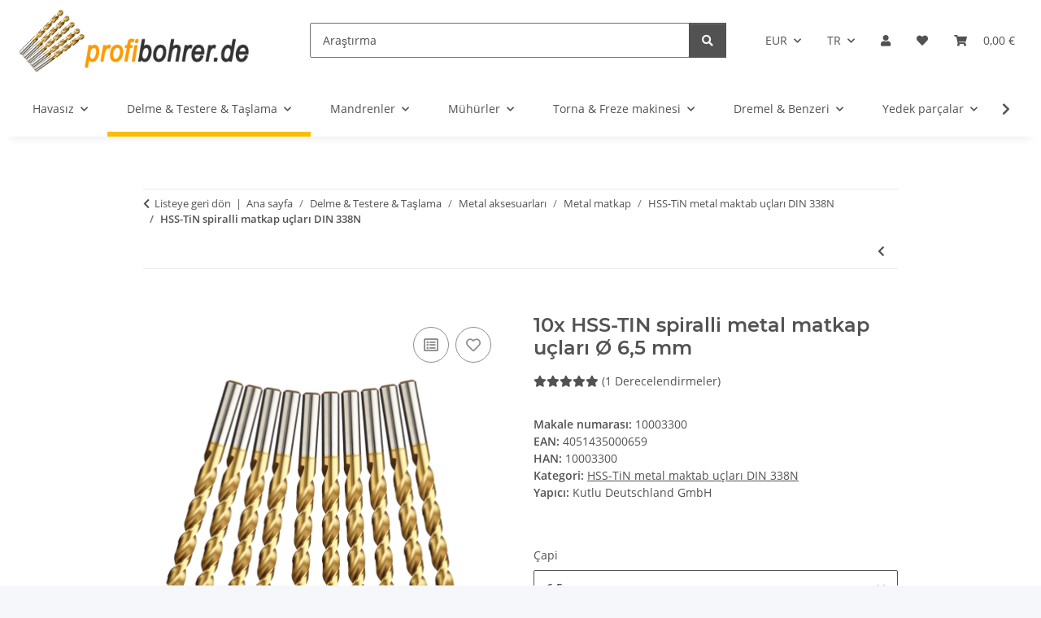

--- FILE ---
content_type: text/html; charset=utf-8
request_url: https://www.profibohrer.de/10x-HSS-TIN-spiralli-metal-matkap-uclari-O-65-mm
body_size: 58354
content:
<!DOCTYPE html>
<html lang="tr" itemscope itemtype="https://schema.org/ItemPage">
    
    <head>
        
            <meta http-equiv="content-type" content="text/html; charset=utf-8">
            <meta name="description" itemprop="description" content="Hemen gönderim + PayPal-Express + Kredi kartı + | 10x HSS-TIN spiralli metal matkap uçları Ø 6,5 mm">
                            <meta name="keywords" itemprop="keywords" content="Online mağaza, Mağaza, Çevrimiçi sipariş ver, çevrimiçi satın al, Matkaplar, Dairesel testere bıçakları, Adaptör, Yedek parçalar">
                        <meta name="viewport" content="width=device-width, initial-scale=1.0">
            <meta http-equiv="X-UA-Compatible" content="IE=edge">
                        <meta name="robots" content="index, follow">

            <meta itemprop="url" content="https://www.profibohrer.de/HSS-TiN-spiralli-matkap-uclari-DIN-338N">
            <meta property="og:type" content="website">
            <meta property="og:site_name" content="Ucuz sipariş 10x HSS-TIN spiralli metal matkap uçları ...">
            <meta property="og:title" content="Ucuz sipariş 10x HSS-TIN spiralli metal matkap uçları ...">
            <meta property="og:description" content="Hemen gönderim + PayPal-Express + Kredi kartı + | 10x HSS-TIN spiralli metal matkap uçları Ø 6,5 mm">
            <meta property="og:url" content="https://www.profibohrer.de/HSS-TiN-spiralli-matkap-uclari-DIN-338N">

                                    
                            <meta itemprop="image" content="https://www.profibohrer.de/media/image/product/11760/lg/10x-hss-tin-metallbohrer-spiralbohrer-fuer-akkuschrauber-bohrmaschine-o-65-mm.png">
                <meta property="og:image" content="https://www.profibohrer.de/media/image/product/11760/lg/10x-hss-tin-metallbohrer-spiralbohrer-fuer-akkuschrauber-bohrmaschine-o-65-mm.png">
                <meta property="og:image:width" content="900">
                <meta property="og:image:height" content="600">
                    

        <title itemprop="name">Ucuz sipariş 10x HSS-TIN spiralli metal matkap uçları ...</title>

                    <link rel="canonical" href="https://www.profibohrer.de/HSS-TiN-spiralli-matkap-uclari-DIN-338N">
        
        

        
            <link rel="icon" href="https://www.profibohrer.de/favicon.ico" sizes="48x48">
            <link rel="icon" href="https://www.profibohrer.de/favicon.svg" sizes="any" type="image/svg+xml">
            <link rel="apple-touch-icon" href="https://www.profibohrer.de/apple-touch-icon.png">
            <link rel="manifest" href="https://www.profibohrer.de/site.webmanifest">
            <meta name="msapplication-TileColor" content="#f8bf00">
            <meta name="msapplication-TileImage" content="https://www.profibohrer.de/mstile-144x144.png">
        
        
            <meta name="theme-color" content="#f8bf00">
        

        
                                                    
                <style id="criticalCSS">
                    
                        :root{--blue: #007bff;--indigo: #6610f2;--purple: #6f42c1;--pink: #e83e8c;--red: #dc3545;--orange: #fd7e14;--yellow: #ffc107;--green: #28a745;--teal: #20c997;--cyan: #17a2b8;--white: #ffffff;--gray: #707070;--gray-dark: #343a40;--primary: #F8BF00;--secondary: #525252;--success: #1C871E;--info: #525252;--warning: #a56823;--danger: #b90000;--light: #f5f7fa;--dark: #525252;--gray: #707070;--gray-light: #f5f7fa;--gray-medium: #ebebeb;--gray-dark: #9b9b9b;--gray-darker: #525252;--breakpoint-xs: 0;--breakpoint-sm: 576px;--breakpoint-md: 768px;--breakpoint-lg: 992px;--breakpoint-xl: 1300px;--font-family-sans-serif: "Open Sans", sans-serif;--font-family-monospace: SFMono-Regular, Menlo, Monaco, Consolas, "Liberation Mono", "Courier New", monospace}*,*::before,*::after{box-sizing:border-box}html{font-family:sans-serif;line-height:1.15;-webkit-text-size-adjust:100%;-webkit-tap-highlight-color:rgba(0, 0, 0, 0)}article,aside,figcaption,figure,footer,header,hgroup,main,nav,section{display:block}body{margin:0;font-family:"Open Sans", sans-serif;font-size:0.875rem;font-weight:400;line-height:1.5;color:#525252;text-align:left;background-color:#f5f7fa}[tabindex="-1"]:focus:not(:focus-visible){outline:0 !important}hr{box-sizing:content-box;height:0;overflow:visible}h1,h2,h3,h4,h5,h6{margin-top:0;margin-bottom:1rem}p{margin-top:0;margin-bottom:1rem}abbr[title],abbr[data-original-title]{text-decoration:underline;text-decoration:underline dotted;cursor:help;border-bottom:0;text-decoration-skip-ink:none}address{margin-bottom:1rem;font-style:normal;line-height:inherit}ol,ul,dl{margin-top:0;margin-bottom:1rem}ol ol,ul ul,ol ul,ul ol{margin-bottom:0}dt{font-weight:700}dd{margin-bottom:0.5rem;margin-left:0}blockquote{margin:0 0 1rem}b,strong{font-weight:bolder}small{font-size:80%}sub,sup{position:relative;font-size:75%;line-height:0;vertical-align:baseline}sub{bottom:-0.25em}sup{top:-0.5em}a{color:#525252;text-decoration:underline;background-color:transparent}a:hover{color:#F8BF00;text-decoration:none}a:not([href]):not([class]){color:inherit;text-decoration:none}a:not([href]):not([class]):hover{color:inherit;text-decoration:none}pre,code,kbd,samp{font-family:SFMono-Regular, Menlo, Monaco, Consolas, "Liberation Mono", "Courier New", monospace;font-size:1em}pre{margin-top:0;margin-bottom:1rem;overflow:auto;-ms-overflow-style:scrollbar}figure{margin:0 0 1rem}img{vertical-align:middle;border-style:none}svg{overflow:hidden;vertical-align:middle}table{border-collapse:collapse}caption{padding-top:0.75rem;padding-bottom:0.75rem;color:#707070;text-align:left;caption-side:bottom}th{text-align:inherit;text-align:-webkit-match-parent}label{display:inline-block;margin-bottom:0.5rem}button{border-radius:0}button:focus:not(:focus-visible){outline:0}input,button,select,optgroup,textarea{margin:0;font-family:inherit;font-size:inherit;line-height:inherit}button,input{overflow:visible}button,select{text-transform:none}[role="button"]{cursor:pointer}select{word-wrap:normal}button,[type="button"],[type="reset"],[type="submit"]{-webkit-appearance:button}button:not(:disabled),[type="button"]:not(:disabled),[type="reset"]:not(:disabled),[type="submit"]:not(:disabled){cursor:pointer}button::-moz-focus-inner,[type="button"]::-moz-focus-inner,[type="reset"]::-moz-focus-inner,[type="submit"]::-moz-focus-inner{padding:0;border-style:none}input[type="radio"],input[type="checkbox"]{box-sizing:border-box;padding:0}textarea{overflow:auto;resize:vertical}fieldset{min-width:0;padding:0;margin:0;border:0}legend{display:block;width:100%;max-width:100%;padding:0;margin-bottom:0.5rem;font-size:1.5rem;line-height:inherit;color:inherit;white-space:normal}progress{vertical-align:baseline}[type="number"]::-webkit-inner-spin-button,[type="number"]::-webkit-outer-spin-button{height:auto}[type="search"]{outline-offset:-2px;-webkit-appearance:none}[type="search"]::-webkit-search-decoration{-webkit-appearance:none}::-webkit-file-upload-button{font:inherit;-webkit-appearance:button}output{display:inline-block}summary{display:list-item;cursor:pointer}template{display:none}[hidden]{display:none !important}.img-fluid{max-width:100%;height:auto}.img-thumbnail{padding:0.25rem;background-color:#f5f7fa;border:1px solid #dee2e6;border-radius:0.125rem;box-shadow:0 1px 2px rgba(0, 0, 0, 0.075);max-width:100%;height:auto}.figure{display:inline-block}.figure-img{margin-bottom:0.5rem;line-height:1}.figure-caption{font-size:90%;color:#707070}code{font-size:87.5%;color:#e83e8c;word-wrap:break-word}a>code{color:inherit}kbd{padding:0.2rem 0.4rem;font-size:87.5%;color:#ffffff;background-color:#212529;border-radius:0.125rem;box-shadow:inset 0 -0.1rem 0 rgba(0, 0, 0, 0.25)}kbd kbd{padding:0;font-size:100%;font-weight:700;box-shadow:none}pre{display:block;font-size:87.5%;color:#212529}pre code{font-size:inherit;color:inherit;word-break:normal}.pre-scrollable{max-height:340px;overflow-y:scroll}.container,.container-fluid,.container-sm,.container-md,.container-lg,.container-xl{width:100%;padding-right:1rem;padding-left:1rem;margin-right:auto;margin-left:auto}@media (min-width:576px){.container,.container-sm{max-width:97vw}}@media (min-width:768px){.container,.container-sm,.container-md{max-width:720px}}@media (min-width:992px){.container,.container-sm,.container-md,.container-lg{max-width:960px}}@media (min-width:1300px){.container,.container-sm,.container-md,.container-lg,.container-xl{max-width:1250px}}.row{display:flex;flex-wrap:wrap;margin-right:-1rem;margin-left:-1rem}.no-gutters{margin-right:0;margin-left:0}.no-gutters>.col,.no-gutters>[class*="col-"]{padding-right:0;padding-left:0}.col-1,.col-2,.col-3,.col-4,.col-5,.col-6,.col-7,.col-8,.col-9,.col-10,.col-11,.col-12,.col,.col-auto,.col-sm-1,.col-sm-2,.col-sm-3,.col-sm-4,.col-sm-5,.col-sm-6,.col-sm-7,.col-sm-8,.col-sm-9,.col-sm-10,.col-sm-11,.col-sm-12,.col-sm,.col-sm-auto,.col-md-1,.col-md-2,.col-md-3,.col-md-4,.col-md-5,.col-md-6,.col-md-7,.col-md-8,.col-md-9,.col-md-10,.col-md-11,.col-md-12,.col-md,.col-md-auto,.col-lg-1,.col-lg-2,.col-lg-3,.col-lg-4,.col-lg-5,.col-lg-6,.col-lg-7,.col-lg-8,.col-lg-9,.col-lg-10,.col-lg-11,.col-lg-12,.col-lg,.col-lg-auto,.col-xl-1,.col-xl-2,.col-xl-3,.col-xl-4,.col-xl-5,.col-xl-6,.col-xl-7,.col-xl-8,.col-xl-9,.col-xl-10,.col-xl-11,.col-xl-12,.col-xl,.col-xl-auto{position:relative;width:100%;padding-right:1rem;padding-left:1rem}.col{flex-basis:0;flex-grow:1;max-width:100%}.row-cols-1>*{flex:0 0 100%;max-width:100%}.row-cols-2>*{flex:0 0 50%;max-width:50%}.row-cols-3>*{flex:0 0 33.3333333333%;max-width:33.3333333333%}.row-cols-4>*{flex:0 0 25%;max-width:25%}.row-cols-5>*{flex:0 0 20%;max-width:20%}.row-cols-6>*{flex:0 0 16.6666666667%;max-width:16.6666666667%}.col-auto{flex:0 0 auto;width:auto;max-width:100%}.col-1{flex:0 0 8.33333333%;max-width:8.33333333%}.col-2{flex:0 0 16.66666667%;max-width:16.66666667%}.col-3{flex:0 0 25%;max-width:25%}.col-4{flex:0 0 33.33333333%;max-width:33.33333333%}.col-5{flex:0 0 41.66666667%;max-width:41.66666667%}.col-6{flex:0 0 50%;max-width:50%}.col-7{flex:0 0 58.33333333%;max-width:58.33333333%}.col-8{flex:0 0 66.66666667%;max-width:66.66666667%}.col-9{flex:0 0 75%;max-width:75%}.col-10{flex:0 0 83.33333333%;max-width:83.33333333%}.col-11{flex:0 0 91.66666667%;max-width:91.66666667%}.col-12{flex:0 0 100%;max-width:100%}.order-first{order:-1}.order-last{order:13}.order-0{order:0}.order-1{order:1}.order-2{order:2}.order-3{order:3}.order-4{order:4}.order-5{order:5}.order-6{order:6}.order-7{order:7}.order-8{order:8}.order-9{order:9}.order-10{order:10}.order-11{order:11}.order-12{order:12}.offset-1{margin-left:8.33333333%}.offset-2{margin-left:16.66666667%}.offset-3{margin-left:25%}.offset-4{margin-left:33.33333333%}.offset-5{margin-left:41.66666667%}.offset-6{margin-left:50%}.offset-7{margin-left:58.33333333%}.offset-8{margin-left:66.66666667%}.offset-9{margin-left:75%}.offset-10{margin-left:83.33333333%}.offset-11{margin-left:91.66666667%}@media (min-width:576px){.col-sm{flex-basis:0;flex-grow:1;max-width:100%}.row-cols-sm-1>*{flex:0 0 100%;max-width:100%}.row-cols-sm-2>*{flex:0 0 50%;max-width:50%}.row-cols-sm-3>*{flex:0 0 33.3333333333%;max-width:33.3333333333%}.row-cols-sm-4>*{flex:0 0 25%;max-width:25%}.row-cols-sm-5>*{flex:0 0 20%;max-width:20%}.row-cols-sm-6>*{flex:0 0 16.6666666667%;max-width:16.6666666667%}.col-sm-auto{flex:0 0 auto;width:auto;max-width:100%}.col-sm-1{flex:0 0 8.33333333%;max-width:8.33333333%}.col-sm-2{flex:0 0 16.66666667%;max-width:16.66666667%}.col-sm-3{flex:0 0 25%;max-width:25%}.col-sm-4{flex:0 0 33.33333333%;max-width:33.33333333%}.col-sm-5{flex:0 0 41.66666667%;max-width:41.66666667%}.col-sm-6{flex:0 0 50%;max-width:50%}.col-sm-7{flex:0 0 58.33333333%;max-width:58.33333333%}.col-sm-8{flex:0 0 66.66666667%;max-width:66.66666667%}.col-sm-9{flex:0 0 75%;max-width:75%}.col-sm-10{flex:0 0 83.33333333%;max-width:83.33333333%}.col-sm-11{flex:0 0 91.66666667%;max-width:91.66666667%}.col-sm-12{flex:0 0 100%;max-width:100%}.order-sm-first{order:-1}.order-sm-last{order:13}.order-sm-0{order:0}.order-sm-1{order:1}.order-sm-2{order:2}.order-sm-3{order:3}.order-sm-4{order:4}.order-sm-5{order:5}.order-sm-6{order:6}.order-sm-7{order:7}.order-sm-8{order:8}.order-sm-9{order:9}.order-sm-10{order:10}.order-sm-11{order:11}.order-sm-12{order:12}.offset-sm-0{margin-left:0}.offset-sm-1{margin-left:8.33333333%}.offset-sm-2{margin-left:16.66666667%}.offset-sm-3{margin-left:25%}.offset-sm-4{margin-left:33.33333333%}.offset-sm-5{margin-left:41.66666667%}.offset-sm-6{margin-left:50%}.offset-sm-7{margin-left:58.33333333%}.offset-sm-8{margin-left:66.66666667%}.offset-sm-9{margin-left:75%}.offset-sm-10{margin-left:83.33333333%}.offset-sm-11{margin-left:91.66666667%}}@media (min-width:768px){.col-md{flex-basis:0;flex-grow:1;max-width:100%}.row-cols-md-1>*{flex:0 0 100%;max-width:100%}.row-cols-md-2>*{flex:0 0 50%;max-width:50%}.row-cols-md-3>*{flex:0 0 33.3333333333%;max-width:33.3333333333%}.row-cols-md-4>*{flex:0 0 25%;max-width:25%}.row-cols-md-5>*{flex:0 0 20%;max-width:20%}.row-cols-md-6>*{flex:0 0 16.6666666667%;max-width:16.6666666667%}.col-md-auto{flex:0 0 auto;width:auto;max-width:100%}.col-md-1{flex:0 0 8.33333333%;max-width:8.33333333%}.col-md-2{flex:0 0 16.66666667%;max-width:16.66666667%}.col-md-3{flex:0 0 25%;max-width:25%}.col-md-4{flex:0 0 33.33333333%;max-width:33.33333333%}.col-md-5{flex:0 0 41.66666667%;max-width:41.66666667%}.col-md-6{flex:0 0 50%;max-width:50%}.col-md-7{flex:0 0 58.33333333%;max-width:58.33333333%}.col-md-8{flex:0 0 66.66666667%;max-width:66.66666667%}.col-md-9{flex:0 0 75%;max-width:75%}.col-md-10{flex:0 0 83.33333333%;max-width:83.33333333%}.col-md-11{flex:0 0 91.66666667%;max-width:91.66666667%}.col-md-12{flex:0 0 100%;max-width:100%}.order-md-first{order:-1}.order-md-last{order:13}.order-md-0{order:0}.order-md-1{order:1}.order-md-2{order:2}.order-md-3{order:3}.order-md-4{order:4}.order-md-5{order:5}.order-md-6{order:6}.order-md-7{order:7}.order-md-8{order:8}.order-md-9{order:9}.order-md-10{order:10}.order-md-11{order:11}.order-md-12{order:12}.offset-md-0{margin-left:0}.offset-md-1{margin-left:8.33333333%}.offset-md-2{margin-left:16.66666667%}.offset-md-3{margin-left:25%}.offset-md-4{margin-left:33.33333333%}.offset-md-5{margin-left:41.66666667%}.offset-md-6{margin-left:50%}.offset-md-7{margin-left:58.33333333%}.offset-md-8{margin-left:66.66666667%}.offset-md-9{margin-left:75%}.offset-md-10{margin-left:83.33333333%}.offset-md-11{margin-left:91.66666667%}}@media (min-width:992px){.col-lg{flex-basis:0;flex-grow:1;max-width:100%}.row-cols-lg-1>*{flex:0 0 100%;max-width:100%}.row-cols-lg-2>*{flex:0 0 50%;max-width:50%}.row-cols-lg-3>*{flex:0 0 33.3333333333%;max-width:33.3333333333%}.row-cols-lg-4>*{flex:0 0 25%;max-width:25%}.row-cols-lg-5>*{flex:0 0 20%;max-width:20%}.row-cols-lg-6>*{flex:0 0 16.6666666667%;max-width:16.6666666667%}.col-lg-auto{flex:0 0 auto;width:auto;max-width:100%}.col-lg-1{flex:0 0 8.33333333%;max-width:8.33333333%}.col-lg-2{flex:0 0 16.66666667%;max-width:16.66666667%}.col-lg-3{flex:0 0 25%;max-width:25%}.col-lg-4{flex:0 0 33.33333333%;max-width:33.33333333%}.col-lg-5{flex:0 0 41.66666667%;max-width:41.66666667%}.col-lg-6{flex:0 0 50%;max-width:50%}.col-lg-7{flex:0 0 58.33333333%;max-width:58.33333333%}.col-lg-8{flex:0 0 66.66666667%;max-width:66.66666667%}.col-lg-9{flex:0 0 75%;max-width:75%}.col-lg-10{flex:0 0 83.33333333%;max-width:83.33333333%}.col-lg-11{flex:0 0 91.66666667%;max-width:91.66666667%}.col-lg-12{flex:0 0 100%;max-width:100%}.order-lg-first{order:-1}.order-lg-last{order:13}.order-lg-0{order:0}.order-lg-1{order:1}.order-lg-2{order:2}.order-lg-3{order:3}.order-lg-4{order:4}.order-lg-5{order:5}.order-lg-6{order:6}.order-lg-7{order:7}.order-lg-8{order:8}.order-lg-9{order:9}.order-lg-10{order:10}.order-lg-11{order:11}.order-lg-12{order:12}.offset-lg-0{margin-left:0}.offset-lg-1{margin-left:8.33333333%}.offset-lg-2{margin-left:16.66666667%}.offset-lg-3{margin-left:25%}.offset-lg-4{margin-left:33.33333333%}.offset-lg-5{margin-left:41.66666667%}.offset-lg-6{margin-left:50%}.offset-lg-7{margin-left:58.33333333%}.offset-lg-8{margin-left:66.66666667%}.offset-lg-9{margin-left:75%}.offset-lg-10{margin-left:83.33333333%}.offset-lg-11{margin-left:91.66666667%}}@media (min-width:1300px){.col-xl{flex-basis:0;flex-grow:1;max-width:100%}.row-cols-xl-1>*{flex:0 0 100%;max-width:100%}.row-cols-xl-2>*{flex:0 0 50%;max-width:50%}.row-cols-xl-3>*{flex:0 0 33.3333333333%;max-width:33.3333333333%}.row-cols-xl-4>*{flex:0 0 25%;max-width:25%}.row-cols-xl-5>*{flex:0 0 20%;max-width:20%}.row-cols-xl-6>*{flex:0 0 16.6666666667%;max-width:16.6666666667%}.col-xl-auto{flex:0 0 auto;width:auto;max-width:100%}.col-xl-1{flex:0 0 8.33333333%;max-width:8.33333333%}.col-xl-2{flex:0 0 16.66666667%;max-width:16.66666667%}.col-xl-3{flex:0 0 25%;max-width:25%}.col-xl-4{flex:0 0 33.33333333%;max-width:33.33333333%}.col-xl-5{flex:0 0 41.66666667%;max-width:41.66666667%}.col-xl-6{flex:0 0 50%;max-width:50%}.col-xl-7{flex:0 0 58.33333333%;max-width:58.33333333%}.col-xl-8{flex:0 0 66.66666667%;max-width:66.66666667%}.col-xl-9{flex:0 0 75%;max-width:75%}.col-xl-10{flex:0 0 83.33333333%;max-width:83.33333333%}.col-xl-11{flex:0 0 91.66666667%;max-width:91.66666667%}.col-xl-12{flex:0 0 100%;max-width:100%}.order-xl-first{order:-1}.order-xl-last{order:13}.order-xl-0{order:0}.order-xl-1{order:1}.order-xl-2{order:2}.order-xl-3{order:3}.order-xl-4{order:4}.order-xl-5{order:5}.order-xl-6{order:6}.order-xl-7{order:7}.order-xl-8{order:8}.order-xl-9{order:9}.order-xl-10{order:10}.order-xl-11{order:11}.order-xl-12{order:12}.offset-xl-0{margin-left:0}.offset-xl-1{margin-left:8.33333333%}.offset-xl-2{margin-left:16.66666667%}.offset-xl-3{margin-left:25%}.offset-xl-4{margin-left:33.33333333%}.offset-xl-5{margin-left:41.66666667%}.offset-xl-6{margin-left:50%}.offset-xl-7{margin-left:58.33333333%}.offset-xl-8{margin-left:66.66666667%}.offset-xl-9{margin-left:75%}.offset-xl-10{margin-left:83.33333333%}.offset-xl-11{margin-left:91.66666667%}}.nav{display:flex;flex-wrap:wrap;padding-left:0;margin-bottom:0;list-style:none}.nav-link{display:block;padding:0.5rem 1rem;text-decoration:none}.nav-link:hover,.nav-link:focus{text-decoration:none}.nav-link.disabled{color:#707070;pointer-events:none;cursor:default}.nav-tabs{border-bottom:1px solid #dee2e6}.nav-tabs .nav-link{margin-bottom:-1px;background-color:transparent;border:1px solid transparent;border-top-left-radius:0;border-top-right-radius:0}.nav-tabs .nav-link:hover,.nav-tabs .nav-link:focus{isolation:isolate;border-color:transparent}.nav-tabs .nav-link.disabled{color:#707070;background-color:transparent;border-color:transparent}.nav-tabs .nav-link.active,.nav-tabs .nav-item.show .nav-link{color:#525252;background-color:transparent;border-color:#F8BF00}.nav-tabs .dropdown-menu{margin-top:-1px;border-top-left-radius:0;border-top-right-radius:0}.nav-pills .nav-link{background:none;border:0;border-radius:0.125rem}.nav-pills .nav-link.active,.nav-pills .show>.nav-link{color:#ffffff;background-color:#F8BF00}.nav-fill>.nav-link,.nav-fill .nav-item{flex:1 1 auto;text-align:center}.nav-justified>.nav-link,.nav-justified .nav-item{flex-basis:0;flex-grow:1;text-align:center}.tab-content>.tab-pane{display:none}.tab-content>.active{display:block}.navbar{position:relative;display:flex;flex-wrap:wrap;align-items:center;justify-content:space-between;padding:0.4rem 1rem}.navbar .container,.navbar .container-fluid,.navbar .container-sm,.navbar .container-md,.navbar .container-lg,.navbar .container-xl,.navbar>.container-sm,.navbar>.container-md,.navbar>.container-lg,.navbar>.container-xl{display:flex;flex-wrap:wrap;align-items:center;justify-content:space-between}.navbar-brand{display:inline-block;padding-top:0.40625rem;padding-bottom:0.40625rem;margin-right:1rem;font-size:1rem;line-height:inherit;white-space:nowrap}.navbar-brand:hover,.navbar-brand:focus{text-decoration:none}.navbar-nav{display:flex;flex-direction:column;padding-left:0;margin-bottom:0;list-style:none}.navbar-nav .nav-link{padding-right:0;padding-left:0}.navbar-nav .dropdown-menu{position:static;float:none}.navbar-text{display:inline-block;padding-top:0.5rem;padding-bottom:0.5rem}.navbar-collapse{flex-basis:100%;flex-grow:1;align-items:center}.navbar-toggler{padding:0.25rem 0.75rem;font-size:1rem;line-height:1;background-color:transparent;border:1px solid transparent;border-radius:0.125rem}.navbar-toggler:hover,.navbar-toggler:focus{text-decoration:none}.navbar-toggler-icon{display:inline-block;width:1.5em;height:1.5em;vertical-align:middle;content:"";background:50% / 100% 100% no-repeat}.navbar-nav-scroll{max-height:75vh;overflow-y:auto}@media (max-width:575.98px){.navbar-expand-sm>.container,.navbar-expand-sm>.container-fluid,.navbar-expand-sm>.container-sm,.navbar-expand-sm>.container-md,.navbar-expand-sm>.container-lg,.navbar-expand-sm>.container-xl{padding-right:0;padding-left:0}}@media (min-width:576px){.navbar-expand-sm{flex-flow:row nowrap;justify-content:flex-start}.navbar-expand-sm .navbar-nav{flex-direction:row}.navbar-expand-sm .navbar-nav .dropdown-menu{position:absolute}.navbar-expand-sm .navbar-nav .nav-link{padding-right:1.5rem;padding-left:1.5rem}.navbar-expand-sm>.container,.navbar-expand-sm>.container-fluid,.navbar-expand-sm>.container-sm,.navbar-expand-sm>.container-md,.navbar-expand-sm>.container-lg,.navbar-expand-sm>.container-xl{flex-wrap:nowrap}.navbar-expand-sm .navbar-nav-scroll{overflow:visible}.navbar-expand-sm .navbar-collapse{display:flex !important;flex-basis:auto}.navbar-expand-sm .navbar-toggler{display:none}}@media (max-width:767.98px){.navbar-expand-md>.container,.navbar-expand-md>.container-fluid,.navbar-expand-md>.container-sm,.navbar-expand-md>.container-md,.navbar-expand-md>.container-lg,.navbar-expand-md>.container-xl{padding-right:0;padding-left:0}}@media (min-width:768px){.navbar-expand-md{flex-flow:row nowrap;justify-content:flex-start}.navbar-expand-md .navbar-nav{flex-direction:row}.navbar-expand-md .navbar-nav .dropdown-menu{position:absolute}.navbar-expand-md .navbar-nav .nav-link{padding-right:1.5rem;padding-left:1.5rem}.navbar-expand-md>.container,.navbar-expand-md>.container-fluid,.navbar-expand-md>.container-sm,.navbar-expand-md>.container-md,.navbar-expand-md>.container-lg,.navbar-expand-md>.container-xl{flex-wrap:nowrap}.navbar-expand-md .navbar-nav-scroll{overflow:visible}.navbar-expand-md .navbar-collapse{display:flex !important;flex-basis:auto}.navbar-expand-md .navbar-toggler{display:none}}@media (max-width:991.98px){.navbar-expand-lg>.container,.navbar-expand-lg>.container-fluid,.navbar-expand-lg>.container-sm,.navbar-expand-lg>.container-md,.navbar-expand-lg>.container-lg,.navbar-expand-lg>.container-xl{padding-right:0;padding-left:0}}@media (min-width:992px){.navbar-expand-lg{flex-flow:row nowrap;justify-content:flex-start}.navbar-expand-lg .navbar-nav{flex-direction:row}.navbar-expand-lg .navbar-nav .dropdown-menu{position:absolute}.navbar-expand-lg .navbar-nav .nav-link{padding-right:1.5rem;padding-left:1.5rem}.navbar-expand-lg>.container,.navbar-expand-lg>.container-fluid,.navbar-expand-lg>.container-sm,.navbar-expand-lg>.container-md,.navbar-expand-lg>.container-lg,.navbar-expand-lg>.container-xl{flex-wrap:nowrap}.navbar-expand-lg .navbar-nav-scroll{overflow:visible}.navbar-expand-lg .navbar-collapse{display:flex !important;flex-basis:auto}.navbar-expand-lg .navbar-toggler{display:none}}@media (max-width:1299.98px){.navbar-expand-xl>.container,.navbar-expand-xl>.container-fluid,.navbar-expand-xl>.container-sm,.navbar-expand-xl>.container-md,.navbar-expand-xl>.container-lg,.navbar-expand-xl>.container-xl{padding-right:0;padding-left:0}}@media (min-width:1300px){.navbar-expand-xl{flex-flow:row nowrap;justify-content:flex-start}.navbar-expand-xl .navbar-nav{flex-direction:row}.navbar-expand-xl .navbar-nav .dropdown-menu{position:absolute}.navbar-expand-xl .navbar-nav .nav-link{padding-right:1.5rem;padding-left:1.5rem}.navbar-expand-xl>.container,.navbar-expand-xl>.container-fluid,.navbar-expand-xl>.container-sm,.navbar-expand-xl>.container-md,.navbar-expand-xl>.container-lg,.navbar-expand-xl>.container-xl{flex-wrap:nowrap}.navbar-expand-xl .navbar-nav-scroll{overflow:visible}.navbar-expand-xl .navbar-collapse{display:flex !important;flex-basis:auto}.navbar-expand-xl .navbar-toggler{display:none}}.navbar-expand{flex-flow:row nowrap;justify-content:flex-start}.navbar-expand>.container,.navbar-expand>.container-fluid,.navbar-expand>.container-sm,.navbar-expand>.container-md,.navbar-expand>.container-lg,.navbar-expand>.container-xl{padding-right:0;padding-left:0}.navbar-expand .navbar-nav{flex-direction:row}.navbar-expand .navbar-nav .dropdown-menu{position:absolute}.navbar-expand .navbar-nav .nav-link{padding-right:1.5rem;padding-left:1.5rem}.navbar-expand>.container,.navbar-expand>.container-fluid,.navbar-expand>.container-sm,.navbar-expand>.container-md,.navbar-expand>.container-lg,.navbar-expand>.container-xl{flex-wrap:nowrap}.navbar-expand .navbar-nav-scroll{overflow:visible}.navbar-expand .navbar-collapse{display:flex !important;flex-basis:auto}.navbar-expand .navbar-toggler{display:none}.navbar-light .navbar-brand{color:rgba(0, 0, 0, 0.9)}.navbar-light .navbar-brand:hover,.navbar-light .navbar-brand:focus{color:rgba(0, 0, 0, 0.9)}.navbar-light .navbar-nav .nav-link{color:#525252}.navbar-light .navbar-nav .nav-link:hover,.navbar-light .navbar-nav .nav-link:focus{color:#F8BF00}.navbar-light .navbar-nav .nav-link.disabled{color:rgba(0, 0, 0, 0.3)}.navbar-light .navbar-nav .show>.nav-link,.navbar-light .navbar-nav .active>.nav-link,.navbar-light .navbar-nav .nav-link.show,.navbar-light .navbar-nav .nav-link.active{color:rgba(0, 0, 0, 0.9)}.navbar-light .navbar-toggler{color:#525252;border-color:rgba(0, 0, 0, 0.1)}.navbar-light .navbar-toggler-icon{background-image:url("data:image/svg+xml,%3csvg xmlns='http://www.w3.org/2000/svg' width='30' height='30' viewBox='0 0 30 30'%3e%3cpath stroke='%23525252' stroke-linecap='round' stroke-miterlimit='10' stroke-width='2' d='M4 7h22M4 15h22M4 23h22'/%3e%3c/svg%3e")}.navbar-light .navbar-text{color:#525252}.navbar-light .navbar-text a{color:rgba(0, 0, 0, 0.9)}.navbar-light .navbar-text a:hover,.navbar-light .navbar-text a:focus{color:rgba(0, 0, 0, 0.9)}.navbar-dark .navbar-brand{color:#ffffff}.navbar-dark .navbar-brand:hover,.navbar-dark .navbar-brand:focus{color:#ffffff}.navbar-dark .navbar-nav .nav-link{color:rgba(255, 255, 255, 0.5)}.navbar-dark .navbar-nav .nav-link:hover,.navbar-dark .navbar-nav .nav-link:focus{color:rgba(255, 255, 255, 0.75)}.navbar-dark .navbar-nav .nav-link.disabled{color:rgba(255, 255, 255, 0.25)}.navbar-dark .navbar-nav .show>.nav-link,.navbar-dark .navbar-nav .active>.nav-link,.navbar-dark .navbar-nav .nav-link.show,.navbar-dark .navbar-nav .nav-link.active{color:#ffffff}.navbar-dark .navbar-toggler{color:rgba(255, 255, 255, 0.5);border-color:rgba(255, 255, 255, 0.1)}.navbar-dark .navbar-toggler-icon{background-image:url("data:image/svg+xml,%3csvg xmlns='http://www.w3.org/2000/svg' width='30' height='30' viewBox='0 0 30 30'%3e%3cpath stroke='rgba%28255, 255, 255, 0.5%29' stroke-linecap='round' stroke-miterlimit='10' stroke-width='2' d='M4 7h22M4 15h22M4 23h22'/%3e%3c/svg%3e")}.navbar-dark .navbar-text{color:rgba(255, 255, 255, 0.5)}.navbar-dark .navbar-text a{color:#ffffff}.navbar-dark .navbar-text a:hover,.navbar-dark .navbar-text a:focus{color:#ffffff}.pagination-sm .page-item.active .page-link::after,.pagination-sm .page-item.active .page-text::after{left:0.375rem;right:0.375rem}.pagination-lg .page-item.active .page-link::after,.pagination-lg .page-item.active .page-text::after{left:1.125rem;right:1.125rem}.page-item{position:relative}.page-item.active{font-weight:700}.page-item.active .page-link::after,.page-item.active .page-text::after{content:"";position:absolute;left:0.5625rem;bottom:0;right:0.5625rem;border-bottom:4px solid #F8BF00}@media (min-width:768px){.dropdown-item.page-item{background-color:transparent}}.page-link,.page-text{text-decoration:none}.pagination{margin-bottom:0;justify-content:space-between;align-items:center}@media (min-width:768px){.pagination{justify-content:normal}.pagination .dropdown>.btn{display:none}.pagination .dropdown-menu{position:static !important;transform:none !important;display:flex;margin:0;padding:0;border:0;min-width:auto}.pagination .dropdown-item{width:auto;display:inline-block;padding:0}.pagination .dropdown-item.active{background-color:transparent;color:#525252}.pagination .dropdown-item:hover{background-color:transparent}.pagination .pagination-site{display:none}}@media (max-width:767.98px){.pagination .dropdown-item{padding:0}.pagination .dropdown-item.active .page-link,.pagination .dropdown-item.active .page-text,.pagination .dropdown-item:active .page-link,.pagination .dropdown-item:active .page-text{color:#525252}}.productlist-page-nav{align-items:center}.productlist-page-nav .pagination{margin:0}.productlist-page-nav .displayoptions{margin-bottom:1rem}@media (min-width:768px){.productlist-page-nav .displayoptions{margin-bottom:0}}.productlist-page-nav .displayoptions .btn-group+.btn-group+.btn-group{margin-left:0.5rem}.productlist-page-nav .result-option-wrapper{margin-right:0.5rem}.productlist-page-nav .productlist-item-info{margin-bottom:0.5rem;margin-left:auto;margin-right:auto;display:flex}@media (min-width:768px){.productlist-page-nav .productlist-item-info{margin-right:0;margin-bottom:0}.productlist-page-nav .productlist-item-info.productlist-item-border{border-right:1px solid #ebebeb;padding-right:1rem}}.productlist-page-nav.productlist-page-nav-header-m{margin-top:3rem}@media (min-width:768px){.productlist-page-nav.productlist-page-nav-header-m{margin-top:2rem}.productlist-page-nav.productlist-page-nav-header-m>.col{margin-top:1rem}}.productlist-page-nav-bottom{margin-bottom:2rem}.pagination-wrapper{margin-bottom:1rem;align-items:center;border-top:1px solid #f5f7fa;border-bottom:1px solid #f5f7fa;padding-top:0.5rem;padding-bottom:0.5rem}.pagination-wrapper .pagination-entries{font-weight:700;margin-bottom:1rem}@media (min-width:768px){.pagination-wrapper .pagination-entries{margin-bottom:0}}.pagination-wrapper .pagination-selects{margin-left:auto;margin-top:1rem}@media (min-width:768px){.pagination-wrapper .pagination-selects{margin-left:0;margin-top:0}}.pagination-wrapper .pagination-selects .pagination-selects-entries{margin-bottom:1rem}@media (min-width:768px){.pagination-wrapper .pagination-selects .pagination-selects-entries{margin-right:1rem;margin-bottom:0}}.pagination-no-wrapper{border:0;padding-top:0;padding-bottom:0}.topbar-wrapper{position:relative;z-index:1021;flex-direction:row-reverse}.sticky-header header{position:sticky;top:0}#jtl-nav-wrapper .form-control::placeholder,#jtl-nav-wrapper .form-control:focus::placeholder{color:#525252}#jtl-nav-wrapper .label-slide .form-group:not(.exclude-from-label-slide):not(.checkbox) label{background:#ffffff;color:#525252}header{box-shadow:0 1rem 0.5625rem -0.75rem rgba(0, 0, 0, 0.06);position:relative;z-index:1020}header .dropdown-menu{background-color:#ffffff;color:#525252}header .navbar-toggler{color:#525252}header .navbar-brand img{max-width:50vw;object-fit:contain}header .nav-right .dropdown-menu{margin-top:-0.03125rem;box-shadow:inset 0 1rem 0.5625rem -0.75rem rgba(0, 0, 0, 0.06)}@media (min-width:992px){header #mainNavigation{margin-right:1rem}}@media (max-width:991.98px){header .navbar-brand img{max-width:30vw}header .dropup,header .dropright,header .dropdown,header .dropleft,header .col,header [class*="col-"]{position:static}header .navbar-collapse{position:fixed;top:0;left:0;display:block;height:100vh !important;-webkit-overflow-scrolling:touch;max-width:16.875rem;transition:all 0.2s ease-in-out;z-index:1050;width:100%;background:#ffffff}header .navbar-collapse:not(.show){transform:translateX(-100%)}header .navbar-nav{transition:all 0.2s ease-in-out}header .navbar-nav .nav-item,header .navbar-nav .nav-link{margin-left:0;margin-right:0;padding-left:1rem;padding-right:1rem;padding-top:1rem;padding-bottom:1rem}header .navbar-nav .nav-link{margin-top:-1rem;margin-bottom:-1rem;margin-left:-1rem;margin-right:-1rem;display:flex;align-items:center;justify-content:space-between}header .navbar-nav .nav-link::after{content:'\f054' !important;font-family:"Font Awesome 5 Free" !important;font-weight:900;margin-left:0.5rem;margin-top:0;font-size:0.75em}header .navbar-nav .nav-item.dropdown>.nav-link>.product-count{display:none}header .navbar-nav .nav-item:not(.dropdown) .nav-link::after{display:none}header .navbar-nav .dropdown-menu{position:absolute;left:100%;top:0;box-shadow:none;width:100%;padding:0;margin:0}header .navbar-nav .dropdown-menu:not(.show){display:none}header .navbar-nav .dropdown-body{margin:0}header .navbar-nav .nav{flex-direction:column}header .nav-mobile-header{padding-left:1rem;padding-right:1rem}header .nav-mobile-header>.row{height:3.125rem}header .nav-mobile-header .nav-mobile-header-hr{margin-top:0;margin-bottom:0}header .nav-mobile-body{height:calc(100vh - 3.125rem);height:calc(var(--vh, 1vh) * 100 - 3.125rem);overflow-y:auto;position:relative}header .nav-scrollbar-inner{overflow:visible}header .nav-right{font-size:1rem}header .nav-right .dropdown-menu{width:100%}}@media (min-width:992px){header .navbar-collapse{height:4.3125rem}header .navbar-nav>.nav-item>.nav-link{position:relative;padding:1.5rem}header .navbar-nav>.nav-item>.nav-link::before{content:"";position:absolute;bottom:0;left:50%;transform:translateX(-50%);border-width:0 0 6px;border-color:#F8BF00;border-style:solid;transition:width 0.4s;width:0}header .navbar-nav>.nav-item.active>.nav-link::before,header .navbar-nav>.nav-item:hover>.nav-link::before,header .navbar-nav>.nav-item.hover>.nav-link::before{width:100%}header .navbar-nav>.nav-item>.dropdown-menu{max-height:calc(100vh - 12.5rem);overflow:auto;margin-top:-0.03125rem;box-shadow:inset 0 1rem 0.5625rem -0.75rem rgba(0, 0, 0, 0.06)}header .navbar-nav>.nav-item.dropdown-full{position:static}header .navbar-nav>.nav-item.dropdown-full .dropdown-menu{width:100%}header .navbar-nav>.nav-item .product-count{display:none}header .navbar-nav>.nav-item .nav{flex-wrap:wrap}header .navbar-nav .nav .nav-link{padding:0}header .navbar-nav .nav .nav-link::after{display:none}header .navbar-nav .dropdown .nav-item{width:100%}header .nav-mobile-body{align-self:flex-start;width:100%}header .nav-scrollbar-inner{width:100%}header .nav-right .nav-link{padding-top:1.5rem;padding-bottom:1.5rem}header .submenu-headline::after{display:none}header .submenu-headline-toplevel{font-family:Montserrat, sans-serif;font-size:1rem;border-bottom:1px solid #ebebeb;margin-bottom:1rem}header .subcategory-wrapper .categories-recursive-dropdown{display:block;position:static !important;box-shadow:none}header .subcategory-wrapper .categories-recursive-dropdown>.nav{flex-direction:column}header .subcategory-wrapper .categories-recursive-dropdown .categories-recursive-dropdown{margin-left:0.25rem}}header .submenu-headline-image{margin-bottom:1rem;display:none}@media (min-width:992px){header .submenu-headline-image{display:block}}header #burger-menu{margin-right:1rem}header .table,header .dropdown-item,header .btn-outline-primary{color:#525252}header .dropdown-item{background-color:transparent}header .dropdown-item:hover{background-color:#f5f7fa}header .btn-outline-primary:hover{color:#525252}@media (min-width:992px){.nav-item-lg-m{margin-top:1.5rem;margin-bottom:1.5rem}}.fixed-search{background-color:#ffffff;box-shadow:0 0.25rem 0.5rem rgba(0, 0, 0, 0.2);padding-top:0.5rem;padding-bottom:0.5rem}.fixed-search .form-control{background-color:#ffffff;color:#525252}.fixed-search .form-control::placeholder{color:#525252}.main-search .twitter-typeahead{display:flex;flex-grow:1}.form-clear{align-items:center;bottom:8px;color:#525252;cursor:pointer;display:flex;height:24px;justify-content:center;position:absolute;right:52px;width:24px;z-index:10}.account-icon-dropdown .account-icon-dropdown-pass{margin-bottom:2rem}.account-icon-dropdown .dropdown-footer{background-color:#f5f7fa}.account-icon-dropdown .dropdown-footer a{text-decoration:underline}.account-icon-dropdown .account-icon-dropdown-logout{padding-bottom:0.5rem}.cart-dropdown-shipping-notice{color:#707070}.is-checkout header,.is-checkout .navbar{height:2.8rem}@media (min-width:992px){.is-checkout header,.is-checkout .navbar{height:4.2625rem}}.is-checkout .search-form-wrapper-fixed,.is-checkout .fixed-search{display:none}@media (max-width:991.98px){.nav-icons{height:2.8rem}}.search-form-wrapper-fixed{padding-top:0.5rem;padding-bottom:0.5rem}.full-width-mega .main-search-wrapper .twitter-typeahead{flex:1}@media (min-width:992px){.full-width-mega .main-search-wrapper{display:block}}@media (max-width:991.98px){.full-width-mega.sticky-top .main-search-wrapper{padding-right:0;padding-left:0;flex:0 0 auto;width:auto;max-width:100%}.full-width-mega.sticky-top .main-search-wrapper+.col,.full-width-mega.sticky-top .main-search-wrapper a{padding-left:0}.full-width-mega.sticky-top .main-search-wrapper .nav-link{padding-right:0.7rem}.full-width-mega .secure-checkout-icon{flex:0 0 auto;width:auto;max-width:100%;margin-left:auto}.full-width-mega .toggler-logo-wrapper{position:initial;width:max-content}}.full-width-mega .nav-icons-wrapper{padding-left:0}.full-width-mega .nav-logo-wrapper{padding-right:0;margin-right:auto}@media (min-width:992px){.full-width-mega .navbar-expand-lg .nav-multiple-row .navbar-nav{flex-wrap:wrap}.full-width-mega #mainNavigation.nav-multiple-row{height:auto;margin-right:0}.full-width-mega .nav-multiple-row .nav-scrollbar-inner{padding-bottom:0}.full-width-mega .nav-multiple-row .nav-scrollbar-arrow{display:none}.full-width-mega .menu-search-position-center .main-search-wrapper{margin-right:auto}.full-width-mega .menu-search-position-left .main-search-wrapper{margin-right:auto}.full-width-mega .menu-search-position-left .nav-logo-wrapper{margin-right:initial}.full-width-mega .menu-center-center.menu-multiple-rows-multiple .nav-scrollbar-inner{justify-content:center}.full-width-mega .menu-center-space-between.menu-multiple-rows-multiple .nav-scrollbar-inner{justify-content:space-between}}@media (min-width:992px){header.full-width-mega .nav-right .dropdown-menu{box-shadow:0 0 7px #000000}header .nav-multiple-row .navbar-nav>.nav-item>.nav-link{padding:1rem 1.5rem}}.slick-slider{position:relative;display:block;box-sizing:border-box;-webkit-touch-callout:none;-webkit-user-select:none;-khtml-user-select:none;-moz-user-select:none;-ms-user-select:none;user-select:none;-ms-touch-action:pan-y;touch-action:pan-y;-webkit-tap-highlight-color:transparent}.slick-list{position:relative;overflow:hidden;display:block;margin:0;padding:0}.slick-list:focus{outline:none}.slick-list.dragging{cursor:pointer;cursor:hand}.slick-slider .slick-track,.slick-slider .slick-list{-webkit-transform:translate3d(0, 0, 0);-moz-transform:translate3d(0, 0, 0);-ms-transform:translate3d(0, 0, 0);-o-transform:translate3d(0, 0, 0);transform:translate3d(0, 0, 0)}.slick-track{position:relative;left:0;top:0;display:block;margin-left:auto;margin-right:auto;margin-bottom:2px}.slick-track:before,.slick-track:after{content:"";display:table}.slick-track:after{clear:both}.slick-loading .slick-track{visibility:hidden}.slick-slide{float:left;height:100%;min-height:1px;display:none}[dir="rtl"] .slick-slide{float:right}.slick-slide img{display:block}.slick-slide.slick-loading img{display:none}.slick-slide.dragging img{pointer-events:none}.slick-initialized .slick-slide{display:block}.slick-loading .slick-slide{visibility:hidden}.slick-vertical .slick-slide{display:block;height:auto;border:1px solid transparent}.slick-arrow.slick-hidden{display:none}:root{--vh: 1vh}.fa,.fas,.far,.fal{display:inline-block}h1,h2,h3,h4,h5,h6,.h1,.h2,.h3,.productlist-filter-headline,.sidepanel-left .box-normal .box-normal-link,.h4,.h5,.h6{margin-bottom:1rem;font-family:Montserrat, sans-serif;font-weight:400;line-height:1.2;color:#525252}h1,.h1{font-size:1.875rem}h2,.h2{font-size:1.5rem}h3,.h3,.productlist-filter-headline,.sidepanel-left .box-normal .box-normal-link{font-size:1rem}h4,.h4{font-size:0.875rem}h5,.h5{font-size:0.875rem}h6,.h6{font-size:0.875rem}.btn-skip-to{position:absolute;top:0;transition:transform 200ms;transform:scale(0);margin:1%;z-index:1070;background:#ffffff;border:3px solid #F8BF00;font-weight:400;color:#525252;text-align:center;vertical-align:middle;padding:0.625rem 0.9375rem;border-radius:0.125rem;font-weight:bolder;text-decoration:none}.btn-skip-to:focus{transform:scale(1)}.slick-slide a:hover,.slick-slide a:focus{color:#F8BF00;text-decoration:none}.slick-slide a:not([href]):not([class]):hover,.slick-slide a:not([href]):not([class]):focus{color:inherit;text-decoration:none}.banner .img-fluid{width:100%}.label-slide .form-group:not(.exclude-from-label-slide):not(.checkbox) label{display:none}.modal{display:none}.carousel-thumbnails .slick-arrow{opacity:0}.slick-dots{flex:0 0 100%;display:flex;justify-content:center;align-items:center;font-size:0;line-height:0;padding:0;height:1rem;width:100%;margin:2rem 0 0}.slick-dots li{margin:0 0.25rem;list-style-type:none}.slick-dots li button{width:0.75rem;height:0.75rem;padding:0;border-radius:50%;border:0.125rem solid #ebebeb;background-color:#ebebeb;transition:all 0.2s ease-in-out}.slick-dots li.slick-active button{background-color:#525252;border-color:#525252}.consent-modal:not(.active){display:none}.consent-banner-icon{width:1em;height:1em}.mini>#consent-banner{display:none}html{overflow-y:scroll}.dropdown-menu{display:none}.dropdown-toggle::after{content:"";margin-left:0.5rem;display:inline-block}.list-unstyled,.list-icons{padding-left:0;list-style:none}.input-group{position:relative;display:flex;flex-wrap:wrap;align-items:stretch;width:100%}.input-group>.form-control{flex:1 1 auto;width:1%}#main-wrapper{background:#ffffff}.container-fluid-xl{max-width:103.125rem}.nav-dividers .nav-item{position:relative}.nav-dividers .nav-item:not(:last-child)::after{content:"";position:absolute;right:0;top:0.5rem;height:calc(100% - 1rem);border-right:0.0625rem solid currentColor}.nav-link{text-decoration:none}.nav-scrollbar{overflow:hidden;display:flex;align-items:center}.nav-scrollbar .nav,.nav-scrollbar .navbar-nav{flex-wrap:nowrap}.nav-scrollbar .nav-item{white-space:nowrap}.nav-scrollbar-inner{overflow-x:auto;padding-bottom:1.5rem;align-self:flex-start}#shop-nav{align-items:center;flex-shrink:0;margin-left:auto}@media (max-width:767.98px){#shop-nav .nav-link{padding-left:0.7rem;padding-right:0.7rem}}.has-left-sidebar .breadcrumb-container{padding-left:0;padding-right:0}.breadcrumb{display:flex;flex-wrap:wrap;padding:0.5rem 0;margin-bottom:0;list-style:none;background-color:transparent;border-radius:0}.breadcrumb-item{display:none}@media (min-width:768px){.breadcrumb-item{display:flex}}.breadcrumb-item.active{font-weight:700}.breadcrumb-item.first{padding-left:0}.breadcrumb-item.first::before{display:none}.breadcrumb-item+.breadcrumb-item{padding-left:0.5rem}.breadcrumb-item+.breadcrumb-item::before{display:inline-block;padding-right:0.5rem;color:#707070;content:"/"}.breadcrumb-item.active{color:#525252;font-weight:700}.breadcrumb-item.first::before{display:none}.breadcrumb-arrow{display:flex}@media (min-width:768px){.breadcrumb-arrow{display:none}}.breadcrumb-arrow:first-child::before{content:'\f053' !important;font-family:"Font Awesome 5 Free" !important;font-weight:900;margin-right:6px}.breadcrumb-arrow:not(:first-child){padding-left:0}.breadcrumb-arrow:not(:first-child)::before{content:none}.breadcrumb-wrapper{margin-bottom:2rem}@media (min-width:992px){.breadcrumb-wrapper{border-style:solid;border-color:#ebebeb;border-width:1px 0}}.breadcrumb{font-size:0.8125rem}.breadcrumb a{text-decoration:none}.breadcrumb-back{padding-right:1rem;margin-right:1rem;border-right:1px solid #ebebeb}.hr-sect{display:flex;justify-content:center;flex-basis:100%;align-items:center;color:#525252;margin:8px 0;font-size:1.5rem;font-family:Montserrat, sans-serif}.hr-sect::before{margin:0 30px 0 0}.hr-sect::after{margin:0 0 0 30px}.hr-sect::before,.hr-sect::after{content:"";flex-grow:1;background:rgba(0, 0, 0, 0.1);height:1px;font-size:0;line-height:0}.hr-sect a{text-decoration:none;border-bottom:0.375rem solid transparent;font-weight:700}@media (max-width:991.98px){.hr-sect{text-align:center;border-top:1px solid rgba(0, 0, 0, 0.1);border-bottom:1px solid rgba(0, 0, 0, 0.1);padding:15px 0;margin:15px 0}.hr-sect::before,.hr-sect::after{margin:0;flex-grow:unset}.hr-sect a{border-bottom:none;margin:auto}}.slick-slider-other.is-not-opc{margin-bottom:2rem}.slick-slider-other.is-not-opc .carousel{margin-bottom:1.5rem}.slick-slider-other .slick-slider-other-container{padding-left:0;padding-right:0}@media (min-width:768px){.slick-slider-other .slick-slider-other-container{padding-left:1rem;padding-right:1rem}}.slick-slider-other .hr-sect{margin-bottom:2rem}#header-top-bar{position:relative;z-index:1021;flex-direction:row-reverse}#header-top-bar,header{background-color:#ffffff;color:#525252}.img-aspect-ratio{width:100%;height:auto}header{box-shadow:0 1rem 0.5625rem -0.75rem rgba(0, 0, 0, 0.06);position:relative;z-index:1020}header .navbar{padding:0;position:static}@media (min-width:992px){header{padding-bottom:0}header .navbar-brand{margin-right:3rem}}header .navbar-brand{padding:0.4rem;outline-offset:-3px}header .navbar-brand img{height:2rem;width:auto}header .nav-right .dropdown-menu{margin-top:-0.03125rem;box-shadow:inset 0 1rem 0.5625rem -0.75rem rgba(0, 0, 0, 0.06)}@media (min-width:992px){header .navbar-brand{padding-top:0.6rem;padding-bottom:0.6rem}header .navbar-brand img{height:3.0625rem}header .navbar-collapse{height:4.3125rem}header .navbar-nav>.nav-item>.nav-link{position:relative;padding:1.5rem}header .navbar-nav>.nav-item>.nav-link::before{content:"";position:absolute;bottom:0;left:50%;transform:translateX(-50%);border-width:0 0 6px;border-color:#F8BF00;border-style:solid;transition:width 0.4s;width:0}header .navbar-nav>.nav-item>.nav-link:focus{outline-offset:-2px}header .navbar-nav>.nav-item.active>.nav-link::before,header .navbar-nav>.nav-item:hover>.nav-link::before,header .navbar-nav>.nav-item.hover>.nav-link::before{width:100%}header .navbar-nav>.nav-item .nav{flex-wrap:wrap}header .navbar-nav .nav .nav-link{padding:0}header .navbar-nav .nav .nav-link::after{display:none}header .navbar-nav .dropdown .nav-item{width:100%}header .nav-mobile-body{align-self:flex-start;width:100%}header .nav-scrollbar-inner{width:100%}header .nav-right .nav-link{padding-top:1.5rem;padding-bottom:1.5rem}}.btn{display:inline-block;font-weight:600;color:#525252;text-align:center;vertical-align:middle;user-select:none;background-color:transparent;border:1px solid transparent;padding:0.625rem 0.9375rem;font-size:0.875rem;line-height:1.5;border-radius:0.125rem}.btn.disabled,.btn:disabled{opacity:0.65;box-shadow:none}.btn:not(:disabled):not(.disabled):active,.btn:not(:disabled):not(.disabled).active{box-shadow:inset 0 3px 5px rgba(0, 0, 0, 0.125)}.btn:not(:disabled):not(.disabled):active:focus,.btn:not(:disabled):not(.disabled).active:focus{box-shadow:0 0 0 0.2rem rgba(248, 191, 0, 0.25), inset 0 3px 5px rgba(0, 0, 0, 0.125)}.form-control{display:block;width:100%;height:calc(1.5em + 1.25rem + 2px);padding:0.625rem 0.9375rem;font-size:0.875rem;font-weight:400;line-height:1.5;color:#525252;background-color:#ffffff;background-clip:padding-box;border:1px solid #707070;border-radius:0.125rem;box-shadow:inset 0 1px 1px rgba(0, 0, 0, 0.075);transition:border-color 0.15s ease-in-out, box-shadow 0.15s ease-in-out}@media (prefers-reduced-motion:reduce){.form-control{transition:none}}.square{display:flex;position:relative}.square::before{content:"";display:inline-block;padding-bottom:100%}#product-offer .product-info ul.info-essential{margin:2rem 0;padding-left:0;list-style:none}.price_wrapper{margin-bottom:1.5rem}.price_wrapper .price{display:inline-block}.price_wrapper .bulk-prices{margin-top:1rem}.price_wrapper .bulk-prices .bulk-price{margin-right:0.25rem}#product-offer .product-info{border:0}#product-offer .product-info .bordered-top-bottom{padding:1rem;border-top:1px solid #f5f7fa;border-bottom:1px solid #f5f7fa}#product-offer .product-info ul.info-essential{margin:2rem 0}#product-offer .product-info .shortdesc{margin-bottom:1rem}#product-offer .product-info .product-offer{margin-bottom:2rem}#product-offer .product-info .product-offer>.row{margin-bottom:1.5rem}#product-offer .product-info .stock-information{border-top:1px solid #ebebeb;border-bottom:1px solid #ebebeb;align-items:flex-end}#product-offer .product-info .stock-information.stock-information-p{padding-top:1rem;padding-bottom:1rem}@media (max-width:767.98px){#product-offer .product-info .stock-information{margin-top:1rem}}#product-offer .product-info .question-on-item{margin-left:auto}#product-offer .product-info .question-on-item .question{padding:0}.product-detail .product-actions{position:absolute;z-index:1;right:2rem;top:1rem;display:flex;justify-content:center;align-items:center}.product-detail .product-actions .btn{margin:0 0.25rem}#image_wrapper{margin-bottom:3rem}#image_wrapper #gallery{margin-bottom:2rem}#image_wrapper .product-detail-image-topbar{display:none}.product-detail .product-thumbnails-wrapper .product-thumbnails{display:none}.flex-row-reverse{flex-direction:row-reverse !important}.flex-column{flex-direction:column !important}.justify-content-start{justify-content:flex-start !important}.collapse:not(.show){display:none}.d-none{display:none !important}.d-block{display:block !important}.d-flex{display:flex !important}.d-inline-block{display:inline-block !important}@media (min-width:992px){.d-lg-none{display:none !important}.d-lg-block{display:block !important}.d-lg-flex{display:flex !important}}@media (min-width:768px){.d-md-none{display:none !important}.d-md-block{display:block !important}.d-md-flex{display:flex !important}.d-md-inline-block{display:inline-block !important}}@media (min-width:992px){.justify-content-lg-end{justify-content:flex-end !important}}.list-gallery{display:flex;flex-direction:column}.list-gallery .second-wrapper{position:absolute;top:0;left:0;width:100%;height:100%}.list-gallery img.second{opacity:0}.form-group{margin-bottom:1rem}.btn-outline-secondary{color:#525252;border-color:#525252}.btn-group{display:inline-flex}.productlist-filter-headline{padding-bottom:0.5rem;margin-bottom:1rem}hr{margin-top:1rem;margin-bottom:1rem;border:0;border-top:1px solid rgba(0, 0, 0, 0.1)}.badge-circle-1{background-color:#ffffff}#content{padding-bottom:3rem}#content-wrapper{margin-top:0}#content-wrapper.has-fluid{padding-top:1rem}#content-wrapper:not(.has-fluid){padding-top:2rem}@media (min-width:992px){#content-wrapper:not(.has-fluid){padding-top:4rem}}.account-data-item h2{margin-bottom:0}aside h4{margin-bottom:1rem}aside .card{border:none;box-shadow:none;background-color:transparent}aside .card .card-title{margin-bottom:0.5rem;font-size:1.5rem;font-weight:600}aside .card.card-default .card-heading{border-bottom:none;padding-left:0;padding-right:0}aside .card.card-default>.card-heading>.card-title{color:#525252;font-weight:600;border-bottom:1px solid #ebebeb;padding:10px 0}aside .card>.card-body{padding:0}aside .card>.card-body .card-title{font-weight:600}aside .nav-panel .nav{flex-wrap:initial}aside .nav-panel>.nav>.active>.nav-link{border-bottom:0.375rem solid #F8BF00;cursor:pointer}aside .nav-panel .active>.nav-link{font-weight:700}aside .nav-panel .nav-link[aria-expanded=true] i.fa-chevron-down{transform:rotate(180deg)}aside .nav-panel .nav-link,aside .nav-panel .nav-item{clear:left}aside .box .nav-link,aside .box .nav a,aside .box .dropdown-menu .dropdown-item{text-decoration:none;white-space:normal}aside .box .nav-link{padding-left:0;padding-right:0}aside .box .snippets-categories-nav-link-child{padding-left:0.5rem;padding-right:0.5rem}aside .box-monthlynews a .value{text-decoration:underline}aside .box-monthlynews a .value:hover{text-decoration:none}.box-categories .dropdown .collapse,.box-linkgroup .dropdown .collapse{background:#f5f7fa}.box-categories .nav-link{cursor:pointer}.box_login .register{text-decoration:underline}.box_login .register:hover{text-decoration:none}.box_login .register .fa{color:#F8BF00}.box_login .resetpw{text-decoration:underline}.box_login .resetpw:hover{text-decoration:none}.jqcloud-word.w0{color:#fbd966;font-size:70%}.jqcloud-word.w1{color:#fad352;font-size:100%}.jqcloud-word.w2{color:#face3d;font-size:130%}.jqcloud-word.w3{color:#f9c929;font-size:160%}.jqcloud-word.w4{color:#f9c414;font-size:190%}.jqcloud-word.w5{color:#f8bf00;font-size:220%}.jqcloud-word.w6{color:#e4b000;font-size:250%}.jqcloud-word.w7{color:#d0a000;font-size:280%}.jqcloud{line-height:normal;overflow:hidden;position:relative}.jqcloud-word a{color:inherit !important;font-size:inherit !important;text-decoration:none !important}.jqcloud-word a:hover{color:#F8BF00 !important}.searchcloud{width:100%;height:200px}#footer-boxes .card{background:transparent;border:0}#footer-boxes .card a{text-decoration:none}@media (min-width:768px){.box-normal{margin-bottom:1.5rem}}.box-normal .box-normal-link{text-decoration:none;font-weight:700;margin-bottom:0.5rem}@media (min-width:768px){.box-normal .box-normal-link{display:none}}.box-filter-hr{margin-top:0.5rem;margin-bottom:0.5rem}.box-normal-hr{margin-top:1rem;margin-bottom:1rem;display:flex}@media (min-width:768px){.box-normal-hr{display:none}}.box-last-seen .box-last-seen-item{margin-bottom:1rem}.box-nav-item{margin-top:0.5rem}@media (min-width:768px){.box-nav-item{margin-top:0}}.box-login .box-login-resetpw{margin-bottom:0.5rem;padding-left:0;padding-right:0;display:block}.box-slider{margin-bottom:1.5rem}.box-link-wrapper{align-items:center;display:flex}.box-link-wrapper i.snippets-filter-item-icon-right{color:#707070}.box-link-wrapper .badge{margin-left:auto}.box-delete-button{text-align:right;white-space:nowrap}.box-delete-button .remove{float:right}.box-filter-price .box-filter-price-collapse{padding-bottom:1.5rem}.hr-no-top{margin-top:0;margin-bottom:1rem}.characteristic-collapse-btn-inner img{margin-right:0.25rem}#search{margin-right:1rem;display:none}@media (min-width:992px){#search{display:block}}.link-content{margin-bottom:1rem}#footer{margin-top:auto;padding:4rem 0 0;background-color:#f5f7fa;color:#525252}#copyright{background-color:#525252;color:#f5f7fa;margin-top:1rem}#copyright>div{padding-top:1rem;padding-bottom:1rem;font-size:0.75rem;text-align:center}.toggler-logo-wrapper{float:left}@media (max-width:991.98px){.toggler-logo-wrapper{position:absolute}.toggler-logo-wrapper .logo-wrapper{float:left}.toggler-logo-wrapper .burger-menu-wrapper{float:left;padding-top:1rem}}.navbar .container{display:block}.lazyload{opacity:0 !important}.btn-pause:focus,.btn-pause:focus-within{outline:2px solid #ffda5f !important}.stepper a:focus{text-decoration:underline}.search-wrapper{width:100%}#header-top-bar a:not(.dropdown-item):not(.btn),header a:not(.dropdown-item):not(.btn){text-decoration:none;color:#525252}#header-top-bar a:not(.dropdown-item):not(.btn):hover,header a:not(.dropdown-item):not(.btn):hover{color:#F8BF00}header .form-control,header .form-control:focus{background-color:#ffffff;color:#525252}.btn-secondary{background-color:#525252;color:#f5f7fa}.productlist-filter-headline{border-bottom:1px solid #ebebeb}.content-cats-small{margin-bottom:3rem}@media (min-width:768px){.content-cats-small>div{margin-bottom:1rem}}.content-cats-small .sub-categories{display:flex;flex-direction:column;flex-grow:1;flex-basis:auto;align-items:stretch;justify-content:flex-start;height:100%}.content-cats-small .sub-categories .subcategories-image{justify-content:center;align-items:flex-start;margin-bottom:1rem}.content-cats-small::after{display:block;clear:both;content:""}.content-cats-small .outer{margin-bottom:0.5rem}.content-cats-small .caption{margin-bottom:0.5rem}@media (min-width:768px){.content-cats-small .caption{text-align:center}}.content-cats-small hr{margin-top:1rem;margin-bottom:1rem;padding-left:0;list-style:none}.lazyloading{color:transparent;width:auto;height:auto;max-width:40px;max-height:40px}
                    
                    
                                                    .main-search-wrapper {
                                max-width: 700px;
                            }
                                                                            @media (min-width: 992px) {
                                header .navbar-brand img {
                                    height: 80px;
                                }
                                                            }
                                            
                </style>
            
                                        <link rel="preload" href="https://www.profibohrer.de/asset/clear.css,plugin_css?v=1.5.0&amp;h=0beae447c3e3363cba8130a87126993d" as="style" onload="this.onload=null;this.rel='stylesheet'">
                <noscript>
                    <link href="https://www.profibohrer.de/asset/clear.css,plugin_css?v=1.5.0&amp;h=0beae447c3e3363cba8130a87126993d" rel="stylesheet">
                </noscript>
            
                                    <script>
                /*! loadCSS rel=preload polyfill. [c]2017 Filament Group, Inc. MIT License */
                (function (w) {
                    "use strict";
                    if (!w.loadCSS) {
                        w.loadCSS = function (){};
                    }
                    var rp = loadCSS.relpreload = {};
                    rp.support                  = (function () {
                        var ret;
                        try {
                            ret = w.document.createElement("link").relList.supports("preload");
                        } catch (e) {
                            ret = false;
                        }
                        return function () {
                            return ret;
                        };
                    })();
                    rp.bindMediaToggle          = function (link) {
                        var finalMedia = link.media || "all";

                        function enableStylesheet() {
                            if (link.addEventListener) {
                                link.removeEventListener("load", enableStylesheet);
                            } else if (link.attachEvent) {
                                link.detachEvent("onload", enableStylesheet);
                            }
                            link.setAttribute("onload", null);
                            link.media = finalMedia;
                        }

                        if (link.addEventListener) {
                            link.addEventListener("load", enableStylesheet);
                        } else if (link.attachEvent) {
                            link.attachEvent("onload", enableStylesheet);
                        }
                        setTimeout(function () {
                            link.rel   = "stylesheet";
                            link.media = "only x";
                        });
                        setTimeout(enableStylesheet, 3000);
                    };

                    rp.poly = function () {
                        if (rp.support()) {
                            return;
                        }
                        var links = w.document.getElementsByTagName("link");
                        for (var i = 0; i < links.length; i++) {
                            var link = links[i];
                            if (link.rel === "preload" && link.getAttribute("as") === "style" && !link.getAttribute("data-loadcss")) {
                                link.setAttribute("data-loadcss", true);
                                rp.bindMediaToggle(link);
                            }
                        }
                    };

                    if (!rp.support()) {
                        rp.poly();

                        var run = w.setInterval(rp.poly, 500);
                        if (w.addEventListener) {
                            w.addEventListener("load", function () {
                                rp.poly();
                                w.clearInterval(run);
                            });
                        } else if (w.attachEvent) {
                            w.attachEvent("onload", function () {
                                rp.poly();
                                w.clearInterval(run);
                            });
                        }
                    }

                    if (typeof exports !== "undefined") {
                        exports.loadCSS = loadCSS;
                    }
                    else {
                        w.loadCSS = loadCSS;
                    }
                }(typeof global !== "undefined" ? global : this));
            </script>
                                        <link rel="alternate" type="application/rss+xml" title="Newsfeed profibohrer.de" href="https://www.profibohrer.de/rss.xml">
                                                                                    <link rel="alternate" hreflang="de" href="https://www.profibohrer.de/10x-HSS-TIN-Metallbohrer-Spiralbohrer-fuer-Akkuschrauber-Bohrmaschine-O-65-mm">
                                        <link rel="alternate" hreflang="x-default" href="https://www.profibohrer.de/10x-HSS-TIN-Metallbohrer-Spiralbohrer-fuer-Akkuschrauber-Bohrmaschine-O-65-mm">
                                                        <link rel="alternate" hreflang="da" href="https://www.profibohrer.de/10x-HSS-TIN-spiralbor-dobbelt-til-metal-O-65-mm">
                                                        <link rel="alternate" hreflang="en" href="https://www.profibohrer.de/10x-HSS-TIN-metalworking-twist-drill-bits-DIN338N-O-65-mm">
                                                        <link rel="alternate" hreflang="fr" href="https://www.profibohrer.de/10x-HSS-TIN-forets-helicoidaux-a-metaux-O-65-mm">
                                                        <link rel="alternate" hreflang="pl" href="https://www.profibohrer.de/10x-HSS-TIN-obrotowych-wiertla-do-metalu-DIN338N-O-65-mm">
                                                        <link rel="alternate" hreflang="no" href="https://www.profibohrer.de/10x-HSS-TIN-metallbor-vribor-for-tradlos-skrutrekker-bore-O-65-mm">
                                                        <link rel="alternate" hreflang="nl" href="https://www.profibohrer.de/10x-HSS-TIN-spiraalboren-DIN338N-voor-metaal-O-65-mm">
                                                        <link rel="alternate" hreflang="it" href="https://www.profibohrer.de/10x-HSS-TIN-punte-elicoidale-per-metallo-DIN338N-O-65-mm">
                                                        <link rel="alternate" hreflang="sv" href="https://www.profibohrer.de/10x-HSS-TIN-spiralborr-DIN338N-foer-metall-O-65-mm">
                                                        <link rel="alternate" hreflang="fi" href="https://www.profibohrer.de/10x-HSS-TIN-metallbor-vribor-for-tradlos-skrutrekker-bore-O-65-mm_1">
                                                        <link rel="alternate" hreflang="cs" href="https://www.profibohrer.de/10x-HSS-TIN-vrtaku-do-kovu-DIN338N-O-65-mm">
                                                        <link rel="alternate" hreflang="es" href="https://www.profibohrer.de/10x-brocas-HSS-TIN-de-rotacion-para-trabajo-en-metal-DIN338N-O-65-mm">
                                                        <link rel="alternate" hreflang="tr" href="https://www.profibohrer.de/10x-HSS-TIN-spiralli-metal-matkap-uclari-O-65-mm">
                                                        <link rel="alternate" hreflang="ru" href="https://www.profibohrer.de/10x-HSS-TIN-spiralnyh-sverl-dla-metalloobrabotki-DIN338N-O-65-mm">
                                                        

                

        <script src="https://www.profibohrer.de/templates/NOVA/js/jquery-3.7.1.min.js"></script>

                                    <script defer src="https://www.profibohrer.de/asset/jtl3.js?v=1.5.0"></script>
                            <script defer src="https://www.profibohrer.de/asset/plugin_js_body?v=1.5.0&amp;h=e8c7a27223727d7b2bec83fcbeb119ef"></script>
                    
        
                    <script defer src="https://www.profibohrer.de/templates/NOVA/js/custom.js?v=1.5.0"></script>
        
        

        
                            <link rel="preload" href="https://www.profibohrer.de/templates/NOVA/themes/base/fonts/opensans/open-sans-600.woff2" as="font" crossorigin>
                <link rel="preload" href="https://www.profibohrer.de/templates/NOVA/themes/base/fonts/opensans/open-sans-regular.woff2" as="font" crossorigin>
                <link rel="preload" href="https://www.profibohrer.de/templates/NOVA/themes/base/fonts/montserrat/Montserrat-SemiBold.woff2" as="font" crossorigin>
                        <link rel="preload" href="https://www.profibohrer.de/templates/NOVA/themes/base/fontawesome/webfonts/fa-solid-900.woff2" as="font" crossorigin>
            <link rel="preload" href="https://www.profibohrer.de/templates/NOVA/themes/base/fontawesome/webfonts/fa-regular-400.woff2" as="font" crossorigin>
        
        
            <link rel="modulepreload" href="https://www.profibohrer.de/templates/NOVA/js/app/globals.js" as="script" crossorigin>
            <link rel="modulepreload" href="https://www.profibohrer.de/templates/NOVA/js/app/snippets/form-counter.js" as="script" crossorigin>
            <link rel="modulepreload" href="https://www.profibohrer.de/templates/NOVA/js/app/plugins/navscrollbar.js" as="script" crossorigin>
            <link rel="modulepreload" href="https://www.profibohrer.de/templates/NOVA/js/app/plugins/tabdrop.js" as="script" crossorigin>
            <link rel="modulepreload" href="https://www.profibohrer.de/templates/NOVA/js/app/views/header.js" as="script" crossorigin>
            <link rel="modulepreload" href="https://www.profibohrer.de/templates/NOVA/js/app/views/productdetails.js" as="script" crossorigin>
        
                        
                    
        <script type="module" src="https://www.profibohrer.de/templates/NOVA/js/app/app.js"></script>
        <script>(function(){
            // back-to-list-link mechanics

                            let has_starting_point = window.sessionStorage.getItem('has_starting_point') === 'true';
                let product_id         = Number(window.sessionStorage.getItem('cur_product_id'));
                let page_visits        = Number(window.sessionStorage.getItem('product_page_visits'));
                let no_reload          = performance.getEntriesByType('navigation')[0].type !== 'reload';

                let browseNext         = 0;

                let browsePrev         =                         21709;

                let should_render_link = true;

                if (has_starting_point === false) {
                    should_render_link = false;
                } else if (product_id === 0) {
                    product_id  = 23428;
                    page_visits = 1;
                } else if (product_id === 23428) {
                    if (no_reload) {
                        page_visits ++;
                    }
                } else if (product_id === browseNext || product_id === browsePrev) {
                    product_id = 23428;
                    page_visits ++;
                } else {
                    has_starting_point = false;
                    should_render_link = false;
                }

                window.sessionStorage.setItem('has_starting_point', has_starting_point);
                window.sessionStorage.setItem('cur_product_id', product_id);
                window.sessionStorage.setItem('product_page_visits', page_visits);
                window.should_render_backtolist_link = should_render_link;
                    })()</script>
    </head>
    

    
    
        <body class="btn-animated                     wish-compare-animation-mobile                     wish-compare-animation-desktop                                           is-nova" data-page="1">
<script src="https://www.profibohrer.de/plugins/jtl_paypal_commerce/frontend/template/ecs/jsTemplates/standaloneButtonTemplate.js?v=1.1.0"></script>
                 <script src="https://www.profibohrer.de/plugins/jtl_paypal_commerce/frontend/template/ecs/jsTemplates/activeButtonLabelTemplate.js?v=1.1.0"></script>
                 <script src="https://www.profibohrer.de/plugins/jtl_paypal_commerce/frontend/template/ecs/init.js?v=1.1.0"></script><script src="https://www.profibohrer.de/plugins/jtl_paypal_commerce/frontend/template/instalmentBanner/jsTemplates/instalmentBannerPlaceholder.js?v=1.1.0"></script>
    
            
            <a href="#main-wrapper" class="btn-skip-to">
                    Ana içeriğe geç
            
</a>                            <a href="#search-header" class="btn-skip-to">
                        Aramaya geç
                
</a>                <a href="#mainNavigation" class="btn-skip-to">
                        Navigasyona geç
                
</a>                    
        
                    
                            
                
        
                                    <header class="d-print-none full-width-mega                        sticky-top                        fixed-navbar theme-clear" id="jtl-nav-wrapper" role="banner">
                                    
                        
    
                    
    
        
                    
        
            
                <div class="hide-navbar container-fluid                             menu-search-position-left">
                    <nav class="navbar row justify-content-center align-items-center-util navbar-expand-lg navbar-expand-1" role="navigation" aria-label="">
                            
                            
<div class="col col-lg-auto nav-logo-wrapper order-lg-1">
                                
                                    
    <div class="toggler-logo-wrapper">
        
            <button id="burger-menu" class="burger-menu-wrapper navbar-toggler collapsed " type="button" data-toggle="collapse" data-target="#mainNavigation" aria-controls="mainNavigation" aria-expanded="false" aria-label="navigasyonu aç/kapat">
                <span class="navbar-toggler-icon"></span>
            </button>
        

        
            <div id="logo" class="logo-wrapper" itemprop="publisher" itemscope itemtype="https://schema.org/Organization">
                <span itemprop="name" class="d-none">Kutlu Deutschland GmbH</span>
                <meta itemprop="url" content="https://www.profibohrer.de/Ana-sayfa">
                <meta itemprop="logo" content="https://www.profibohrer.de/bilder/intern/shoplogo/Shop-Logo-2026.png">
                <a href="https://www.profibohrer.de/Ana-sayfa" class="navbar-brand">
                                        
            <img src="https://www.profibohrer.de/bilder/intern/shoplogo/Shop-Logo-2026.png" class="" id="shop-logo" alt="profibohrer.de Ana sayfa " width="180" height="50">
    
                                
</a>            </div>
        
    </div>

                                
                            
</div>
                        
                        
                                                            
                                    
<div class="col main-search-wrapper nav-right order-lg-2">
                                        
    
        <div class="nav-item" id="search">
            <div class="search-wrapper">
                <form action="https://www.profibohrer.de/search/" method="get" role="search">
                    <div class="form-icon">
                        <div class="input-group " role="group">
                                    <input type="text" class="form-control ac_input" placeholder="Araştırma" id="search-header" name="qs" autocomplete="off" aria-label="Araştırma">

                            <div class="input-group-append ">
                                                
    
<button type="submit" class="btn  btn-secondary" title="Araştırma" aria-label="Araştırma">
    <span class="fas fa-search"></span>
</button>
                            
    </div>
                            <span class="form-clear d-none" aria-label="Aramayı temizle" title="Aramayı temizle"><i class="fas fa-times"></i></span>
                        
    </div>
                    </div>
                </form>
            </div>
        </div>
    
    
            

                                    
</div>
                                
                                
                                    
<div class="col col-auto nav-icons-wrapper order-lg-3">
                                        
    <ul id="shop-nav" class="nav nav-right order-lg-last nav-icons" role="navigation">
            
                    
        
                            
                    <li class="nav-item dropdown currency-dropdown" aria-label="Para birimi">
    <a class="nav-link nav-link-custom dropdown-toggle" href="#" data-toggle="dropdown" aria-haspopup="true" aria-expanded="false" role="button">
        EUR
    </a>
    <div class="dropdown-menu dropdown-menu-right">
                                    <a target="_self" href="https://www.profibohrer.de/10x-HSS-TIN-spiralli-metal-matkap-uclari-O-65-mm" class="dropdown-item  active" rel="nofollow">
                    EUR
                
</a>
                            <a target="_self" href="https://www.profibohrer.de/10x-HSS-TIN-spiralli-metal-matkap-uclari-O-65-mm?curr=USD" class="dropdown-item " rel="nofollow">
                    USD
                
</a>
                            <a target="_self" href="https://www.profibohrer.de/10x-HSS-TIN-spiralli-metal-matkap-uclari-O-65-mm?curr=GBP" class="dropdown-item " rel="nofollow">
                    GBP
                
</a>
                            <a target="_self" href="https://www.profibohrer.de/10x-HSS-TIN-spiralli-metal-matkap-uclari-O-65-mm?curr=PLN" class="dropdown-item " rel="nofollow">
                    PLN
                
</a>
                            <a target="_self" href="https://www.profibohrer.de/10x-HSS-TIN-spiralli-metal-matkap-uclari-O-65-mm?curr=SEK" class="dropdown-item " rel="nofollow">
                    SEK
                
</a>
                            <a target="_self" href="https://www.profibohrer.de/10x-HSS-TIN-spiralli-metal-matkap-uclari-O-65-mm?curr=DKK" class="dropdown-item " rel="nofollow">
                    DKK
                
</a>
                            <a target="_self" href="https://www.profibohrer.de/10x-HSS-TIN-spiralli-metal-matkap-uclari-O-65-mm?curr=TRY" class="dropdown-item " rel="nofollow">
                    TRY
                
</a>
                    
    </div>
</li>
    
                    
        
            
                        <li class="nav-item dropdown language-dropdown d-flex " aria-label="Dil">
    <a class="nav-link nav-link-custom dropdown-toggle" href="#" data-toggle="dropdown" aria-haspopup="true" aria-expanded="false" role="button">
                                                                                                                                                                                                                                                                                                                                                                                                        
                        TR
                    
                                                                
    </a>
    <div class="dropdown-menu dropdown-menu-right">
                                    
                    <a target="_self" href="https://www.profibohrer.de/10x-HSS-TIN-Metallbohrer-Spiralbohrer-fuer-Akkuschrauber-Bohrmaschine-O-65-mm" class="dropdown-item link-lang" data-iso="ger" hreflang="de">
                        DE
                    
</a>
                
                            
                    <a target="_self" href="https://www.profibohrer.de/10x-HSS-TIN-spiralbor-dobbelt-til-metal-O-65-mm" class="dropdown-item link-lang" data-iso="dan" hreflang="da">
                        DA
                    
</a>
                
                            
                    <a target="_self" href="https://www.profibohrer.de/10x-HSS-TIN-metalworking-twist-drill-bits-DIN338N-O-65-mm" class="dropdown-item link-lang" data-iso="eng" hreflang="en">
                        EN
                    
</a>
                
                            
                    <a target="_self" href="https://www.profibohrer.de/10x-HSS-TIN-forets-helicoidaux-a-metaux-O-65-mm" class="dropdown-item link-lang" data-iso="fre" hreflang="fr">
                        FR
                    
</a>
                
                            
                    <a target="_self" href="https://www.profibohrer.de/10x-HSS-TIN-obrotowych-wiertla-do-metalu-DIN338N-O-65-mm" class="dropdown-item link-lang" data-iso="pol" hreflang="pl">
                        PL
                    
</a>
                
                            
                    <a target="_self" href="https://www.profibohrer.de/10x-HSS-TIN-metallbor-vribor-for-tradlos-skrutrekker-bore-O-65-mm" class="dropdown-item link-lang" data-iso="nor" hreflang="no">
                        NO
                    
</a>
                
                            
                    <a target="_self" href="https://www.profibohrer.de/10x-HSS-TIN-spiraalboren-DIN338N-voor-metaal-O-65-mm" class="dropdown-item link-lang" data-iso="dut" hreflang="nl">
                        NL
                    
</a>
                
                            
                    <a target="_self" href="https://www.profibohrer.de/10x-HSS-TIN-punte-elicoidale-per-metallo-DIN338N-O-65-mm" class="dropdown-item link-lang" data-iso="ita" hreflang="it">
                        IT
                    
</a>
                
                            
                    <a target="_self" href="https://www.profibohrer.de/10x-HSS-TIN-spiralborr-DIN338N-foer-metall-O-65-mm" class="dropdown-item link-lang" data-iso="swe" hreflang="sv">
                        SV
                    
</a>
                
                            
                    <a target="_self" href="https://www.profibohrer.de/10x-HSS-TIN-metallbor-vribor-for-tradlos-skrutrekker-bore-O-65-mm_1" class="dropdown-item link-lang" data-iso="fin" hreflang="fi">
                        FI
                    
</a>
                
                            
                    <a target="_self" href="https://www.profibohrer.de/10x-HSS-TIN-vrtaku-do-kovu-DIN338N-O-65-mm" class="dropdown-item link-lang" data-iso="cze" hreflang="cs">
                        CS
                    
</a>
                
                            
                    <a target="_self" href="https://www.profibohrer.de/10x-brocas-HSS-TIN-de-rotacion-para-trabajo-en-metal-DIN338N-O-65-mm" class="dropdown-item link-lang" data-iso="spa" hreflang="es">
                        ES
                    
</a>
                
                            
                    <a target="_self" href="https://www.profibohrer.de/10x-HSS-TIN-spiralli-metal-matkap-uclari-O-65-mm" class="dropdown-item link-lang active" data-iso="tur" hreflang="tr">
                        TR
                    
</a>
                
                            
                    <a target="_self" href="https://www.profibohrer.de/10x-HSS-TIN-spiralnyh-sverl-dla-metalloobrabotki-DIN338N-O-65-mm" class="dropdown-item link-lang" data-iso="rus" hreflang="ru">
                        RU
                    
</a>
                
                    
    </div>
</li>
    
        
        
            
    <li class="nav-item dropdown account-icon-dropdown" aria-controls="account-dropdown-menu">
    <a class="nav-link nav-link-custom" href="#" data-toggle="dropdown" aria-haspopup="true" aria-expanded="false" role="button" aria-label="Hesabım">
        <span class="fas fa-user" title="Hesabım"></span>
    </a>
    <div class="dropdown-menu dropdown-menu-right">
                            
                <div id="account-dropdown-menu" class="dropdown-body lg-min-w-lg">
                    <form class="jtl-validate label-slide" target="_self" action="https://www.profibohrer.de/Hesabim" method="post">
    <input type="hidden" class="jtl_token" name="jtl_token" value="c3e26e6090e76833cf9a01af34e4bee017d04f83a0d47df706f22d9a9f6f2407">
                                
                            <fieldset id="quick-login">
                                
                                    <legend>
                                        Zaten bir müşteri, kayıt olun
                                    </legend>
                                
                                
                                        <div id="697033bda2a3f" aria-labelledby="form-group-label-697033bda2a3f" class="form-group " role="group">
                    <div class="d-flex flex-column-reverse">
                                                                        <input type="email" class="form-control  form-control-sm" placeholder=" " id="email_quick" required name="email" autocomplete="email">

                                    
                <label id="form-group-label-697033bda2a3f" for="email_quick" class="col-form-label pt-0">
                    E-posta adresi
                </label>
            </div>
            </div>
                                
                                
                                        <div id="697033bda2ab1" aria-labelledby="form-group-label-697033bda2ab1" class="form-group account-icon-dropdown-pass" role="group">
                    <div class="d-flex flex-column-reverse">
                                                                        <input type="password" class="form-control  form-control-sm" placeholder=" " id="password_quick" required name="passwort" autocomplete="current-password">

                                    
                <label id="form-group-label-697033bda2ab1" for="password_quick" class="col-form-label pt-0">
                    Şifre
                </label>
            </div>
            </div>
                                
                                
                                                                    
                                
                                    <input type="hidden" class="form-control " value="1" name="login">

                                                                            
    
<button type="submit" class="btn  btn-primary btn-sm btn-block" id="submit-btn">
    Giriş yapmak
</button>
                                
                            </fieldset>
                        
                    
</form>
                    
                        <a href="https://www.profibohrer.de/Sifrenizi-mi-unuttunuz" title="Parolanızı mı unuttunuz" rel="nofollow">
                                Parolanızı mı unuttunuz
                        
</a>                    
                </div>
                
                    <div class="dropdown-footer">
                        Burada yeni?
                        <a href="https://www.profibohrer.de/Kayit" title="Şimdi üye Ol" rel="nofollow">
                                Şimdi üye Ol
                        
</a>                    </div>
                
            
            
    </div>
</li>

        
                                    
                    
        <li id="shop-nav-compare" title="Karşılaştırmalı liste" class="nav-item dropdown d-none">
        
            <a href="#" class="nav-link" aria-haspopup="true" aria-expanded="false" aria-label="Karşılaştırmalı liste" aria-controls="comparelist-dropdown-container" data-toggle="dropdown">
                    <i class="fas fa-list" title="Karşılaştırmalı liste" aria-label="Karşılaştırmalı liste">
                    <span id="comparelist-badge" class="fa-sup" title="0">
                        0
                    </span>
                </i>
            
</a>        
        
            <div id="comparelist-dropdown-container" class="dropdown-menu dropdown-menu-right lg-min-w-lg">
                <div id="comparelist-dropdown-content">
                    
                        
    
        <div class="comparelist-dropdown-table table-responsive max-h-sm lg-max-h">
                    </div>
    
    
        <div class="comparelist-dropdown-table-body dropdown-body">
                            
                    Lütfen karşılaştırma listesine en az iki öğe ekleyin.
                
                    </div>
    

                    
                </div>
            </div>
        
    </li>

                
                        
                
                            <li id="shop-nav-wish" class="nav-item dropdown ">
            
                <a href="#" class="nav-link" aria-expanded="false" aria-label="Istek listesi" aria-controls="nav-wishlist-collapse" data-toggle="dropdown">
                        <i class="fas fa-heart" title="Istek listesi">
                        <span id="badge-wl-count" class="fa-sup  d-none" title="0">
                            0
                        </span>
                    </i>
                
</a>            
            
                <div id="nav-wishlist-collapse" class="dropdown-menu dropdown-menu-right lg-min-w-lg">
                    <div id="wishlist-dropdown-container">
                        
                            
    
        
        <div class="wishlist-dropdown-footer dropdown-body">
            
                    
    
<a class="btn  btn-primary btn-sm btn-block" href="https://www.profibohrer.de/Dilek-listesi?newWL=1">
                        İstek listesi oluştur
                
</a>
            
        </div>
    

                        
                    </div>
                </div>
            
        </li>
    
            
                
            
    <li class="cart-icon-dropdown nav-item dropdown ">
        
            <a href="#" class="nav-link" aria-expanded="false" aria-label="Sepet" aria-controls="cart-dropdown-container" data-toggle="dropdown">
                    
                    <i class="fas fa-shopping-cart cart-icon-dropdown-icon">
                                            </i>
                
                
                    <span class="cart-icon-dropdown-price">0,00 €</span>
                
            
</a>        
        
            
    <div id="cart-dropdown-container" class="cart-dropdown dropdown-menu dropdown-menu-right lg-min-w-lg">
                
                    
                    
                <a target="_self" href="https://www.profibohrer.de/Alisveris-sepeti" class="dropdown-item cart-dropdown-empty" rel="nofollow" title="Sepetinizde hiçbir ürün bulunmamaktadır">
                    Sepetinizde hiçbir ürün bulunmamaktadır
                
</a>
            
            </div>

        
    </li>

        
    
</ul>

                                    
</div>
                                
                                                    
                    
</nav>
                </div>
            
            
                                    <div class="container-fluid                         menu-center-center
                        menu-multiple-rows-scroll">
                        <nav class="navbar justify-content-start align-items-lg-end navbar-expand-lg navbar-expand-1" role="navigation" aria-label="">
                                
                                
    <div id="mainNavigation" class="collapse navbar-collapse nav-scrollbar" tabindex="-1">
        
            <div class="nav-mobile-header d-lg-none">
                

<div class="row align-items-center-util">
                    
<div class="col nav-mobile-header-toggler">
                
                    <button class="navbar-toggler collapsed" type="button" data-toggle="collapse" data-target="#mainNavigation" aria-controls="mainNavigation" aria-expanded="false" aria-label="navigasyonu aç/kapat">
                        <span class="navbar-toggler-icon"></span>
                    </button>
                
                
</div>
                
<div class="col col-auto nav-mobile-header-name ml-auto-util">
                    <span class="nav-offcanvas-title">Menü</span>
                
                    <a href="#" class="nav-offcanvas-title d-none" data-menu-back="">
                            <span class="fas fa-chevron-left icon-mr-2"></span>
                        <span>Dönüş</span>
                    
</a>                
                
</div>
                
</div>
                <hr class="nav-mobile-header-hr">
            </div>
        
        
            <div class="nav-mobile-body">
                <ul class="navbar-nav nav-scrollbar-inner mr-auto">
                                    
                    
    <li class="nav-item nav-scrollbar-item dropdown dropdown-full">
<a href="https://www.profibohrer.de/Havasiz" title="Havasız" class="nav-link dropdown-toggle" target="_self" aria-controls="category-dropdown-487" aria-expanded="false" data-category-id="487">
    <span class="nav-mobile-heading">Havasız</span>
</a><div id="category-dropdown-487" class="dropdown-menu"><div class="dropdown-body">
<div class="container subcategory-wrapper">
    

<div class="row lg-row-lg nav">
            
<div class="col nav-item-lg-m nav-item dropdown d-lg-none col-lg-4 col-xl-3">
<a href="https://www.profibohrer.de/Havasiz">
    <strong class="nav-mobile-heading"> Havasız göster</strong>
</a>
</div>
        
<div class="col nav-item-lg-m nav-item  col-lg-4 col-xl-3">

    
            
    
        <a href="https://www.profibohrer.de/Havasiz-nozullar-icin-tipi" class="categories-recursive-link d-lg-block submenu-headline submenu-headline-toplevel 1 " aria-expanded="false" data-category-id="514">
                                                
        
                                                                        
                            
                                                        
                                                                                                                

    
                    
                                                                                        
        <picture>
        <source srcset="https://www.profibohrer.de/media/image/category/514/xs/airless-duesen-fuer-graco.webp 60w,
                                https://www.profibohrer.de/media/image/category/514/sm/airless-duesen-fuer-graco.webp 300w,
                                https://www.profibohrer.de/media/image/category/514/md/airless-duesen-fuer-graco.webp 600w,
                                https://www.profibohrer.de/media/image/category/514/lg/airless-duesen-fuer-graco.webp 900w" sizes="100vw" width="900" height="600" type="image/webp">
            <img src="https://www.profibohrer.de/media/image/category/514/sm/airless-duesen-fuer-graco.jpg" srcset="https://www.profibohrer.de/media/image/category/514/xs/airless-duesen-fuer-graco.jpg 60w,
                                https://www.profibohrer.de/media/image/category/514/sm/airless-duesen-fuer-graco.jpg 300w,
                                https://www.profibohrer.de/media/image/category/514/md/airless-duesen-fuer-graco.jpg 600w,
                                https://www.profibohrer.de/media/image/category/514/lg/airless-duesen-fuer-graco.jpg 900w" sizes="100vw" class="submenu-headline-image img-fluid" loading="lazy" alt="Havasız nozullar için tipi" width="900" height="600">
        </source></picture>
    
                            
            
    
                        <span class="text-truncate d-block">
                Havasız nozullar için tipi            </span>
        
</a>    
    

</div>
        
<div class="col nav-item-lg-m nav-item  col-lg-4 col-xl-3">

    
            
    
        <a href="https://www.profibohrer.de/Havasiz-nozullar-icin-Wagner" class="categories-recursive-link d-lg-block submenu-headline submenu-headline-toplevel 1 " aria-expanded="false" data-category-id="488">
                                                
        
                                                                        
                            
                                                        
                                                                                                                

    
                    
                                                                                        
        <picture>
        <source srcset="https://www.profibohrer.de/media/image/category/488/xs/airless-duesen-fuer-wagner.webp 60w,
                                https://www.profibohrer.de/media/image/category/488/sm/airless-duesen-fuer-wagner.webp 300w,
                                https://www.profibohrer.de/media/image/category/488/md/airless-duesen-fuer-wagner.webp 600w,
                                https://www.profibohrer.de/media/image/category/488/lg/airless-duesen-fuer-wagner.webp 900w" sizes="100vw" width="900" height="600" type="image/webp">
            <img src="https://www.profibohrer.de/media/image/category/488/sm/airless-duesen-fuer-wagner.jpg" srcset="https://www.profibohrer.de/media/image/category/488/xs/airless-duesen-fuer-wagner.jpg 60w,
                                https://www.profibohrer.de/media/image/category/488/sm/airless-duesen-fuer-wagner.jpg 300w,
                                https://www.profibohrer.de/media/image/category/488/md/airless-duesen-fuer-wagner.jpg 600w,
                                https://www.profibohrer.de/media/image/category/488/lg/airless-duesen-fuer-wagner.jpg 900w" sizes="100vw" class="submenu-headline-image img-fluid" loading="lazy" alt="Havasız nozullar için Wagner" width="900" height="600">
        </source></picture>
    
                            
            
    
                        <span class="text-truncate d-block">
                Havasız nozullar için Wagner            </span>
        
</a>    
    

</div>
        
<div class="col nav-item-lg-m nav-item  col-lg-4 col-xl-3">

    
            
    
        <a href="https://www.profibohrer.de/Havasiz-filtre" class="categories-recursive-link d-lg-block submenu-headline submenu-headline-toplevel 1 " aria-expanded="false" data-category-id="495">
                                                
        
                                                                        
                            
                                                        
                                                                                                                

    
                    
                                                                                        
        <picture>
        <source srcset="https://www.profibohrer.de/media/image/category/495/xs/airless-filter.webp 60w,
                                https://www.profibohrer.de/media/image/category/495/sm/airless-filter.webp 300w,
                                https://www.profibohrer.de/media/image/category/495/md/airless-filter.webp 600w,
                                https://www.profibohrer.de/media/image/category/495/lg/airless-filter.webp 900w" sizes="100vw" width="900" height="600" type="image/webp">
            <img src="https://www.profibohrer.de/media/image/category/495/sm/airless-filter.jpg" srcset="https://www.profibohrer.de/media/image/category/495/xs/airless-filter.jpg 60w,
                                https://www.profibohrer.de/media/image/category/495/sm/airless-filter.jpg 300w,
                                https://www.profibohrer.de/media/image/category/495/md/airless-filter.jpg 600w,
                                https://www.profibohrer.de/media/image/category/495/lg/airless-filter.jpg 900w" sizes="100vw" class="submenu-headline-image img-fluid" loading="lazy" alt="Havasız filtre" width="900" height="600">
        </source></picture>
    
                            
            
    
                        <span class="text-truncate d-block">
                Havasız filtre            </span>
        
</a>    
    

</div>
        
<div class="col nav-item-lg-m nav-item  col-lg-4 col-xl-3">

    
            
    
        <a href="https://www.profibohrer.de/Havasiz-hortumlar" class="categories-recursive-link d-lg-block submenu-headline submenu-headline-toplevel 1 " aria-expanded="false" data-category-id="493">
                                                
        
                                                                        
                            
                                                        
                                                                                                                

    
                    
                                                                                        
        <picture>
        <source srcset="https://www.profibohrer.de/media/image/category/493/xs/airless-schlaeuche.webp 60w,
                                https://www.profibohrer.de/media/image/category/493/sm/airless-schlaeuche.webp 300w,
                                https://www.profibohrer.de/media/image/category/493/md/airless-schlaeuche.webp 600w,
                                https://www.profibohrer.de/media/image/category/493/lg/airless-schlaeuche.webp 900w" sizes="100vw" width="900" height="600" type="image/webp">
            <img src="https://www.profibohrer.de/media/image/category/493/sm/airless-schlaeuche.jpg" srcset="https://www.profibohrer.de/media/image/category/493/xs/airless-schlaeuche.jpg 60w,
                                https://www.profibohrer.de/media/image/category/493/sm/airless-schlaeuche.jpg 300w,
                                https://www.profibohrer.de/media/image/category/493/md/airless-schlaeuche.jpg 600w,
                                https://www.profibohrer.de/media/image/category/493/lg/airless-schlaeuche.jpg 900w" sizes="100vw" class="submenu-headline-image img-fluid" loading="lazy" alt="Havasız hortumlar" width="900" height="600">
        </source></picture>
    
                            
            
    
                        <span class="text-truncate d-block">
                Havasız hortumlar            </span>
        
</a>    
    

</div>
        
<div class="col nav-item-lg-m nav-item  col-lg-4 col-xl-3">

    
            
    
        <a href="https://www.profibohrer.de/Digerleri_34" class="categories-recursive-link d-lg-block submenu-headline submenu-headline-toplevel 1 " aria-expanded="false" data-category-id="494">
                                                
        
                                                                        
                            
                                                        
                                                                                                                

    
                    
                                                                                        
        <picture>
        <source srcset="https://www.profibohrer.de/media/image/category/494/xs/sonstiges_34.webp 60w,
                                https://www.profibohrer.de/media/image/category/494/sm/sonstiges_34.webp 300w,
                                https://www.profibohrer.de/media/image/category/494/md/sonstiges_34.webp 600w,
                                https://www.profibohrer.de/media/image/category/494/lg/sonstiges_34.webp 900w" sizes="100vw" width="900" height="600" type="image/webp">
            <img src="https://www.profibohrer.de/media/image/category/494/sm/sonstiges_34.jpg" srcset="https://www.profibohrer.de/media/image/category/494/xs/sonstiges_34.jpg 60w,
                                https://www.profibohrer.de/media/image/category/494/sm/sonstiges_34.jpg 300w,
                                https://www.profibohrer.de/media/image/category/494/md/sonstiges_34.jpg 600w,
                                https://www.profibohrer.de/media/image/category/494/lg/sonstiges_34.jpg 900w" sizes="100vw" class="submenu-headline-image img-fluid" loading="lazy" alt="Diğerleri" width="900" height="600">
        </source></picture>
    
                            
            
    
                        <span class="text-truncate d-block">
                Diğerleri            </span>
        
</a>    
    

</div>

</div>

</div>
</div></div>
</li>
<li class="nav-item nav-scrollbar-item dropdown dropdown-full active">
<a href="https://www.profibohrer.de/Delme-Testere-Taslama" title="Delme &amp; Testere &amp; Taşlama" class="nav-link dropdown-toggle" target="_self" aria-controls="category-dropdown-4" aria-expanded="false" data-category-id="4">
    <span class="nav-mobile-heading">Delme &amp; Testere &amp; Taşlama</span>
</a><div id="category-dropdown-4" class="dropdown-menu"><div class="dropdown-body">
<div class="container subcategory-wrapper">
    

<div class="row lg-row-lg nav">
            
<div class="col nav-item-lg-m nav-item dropdown d-lg-none col-lg-4 col-xl-3">
<a href="https://www.profibohrer.de/Delme-Testere-Taslama">
    <strong class="nav-mobile-heading"> Delme &amp; Testere &amp; Taşlama göster</strong>
</a>
</div>
        
<div class="col nav-item-lg-m nav-item dropdown col-lg-4 col-xl-3">

    
            
    
        <a href="https://www.profibohrer.de/Tas-aksesuarlarlari" class="categories-recursive-link d-lg-block submenu-headline submenu-headline-toplevel 1 nav-link dropdown-toggle" aria-expanded="false" data-category-id="25">
                                                
        
                                                                        
                            
                                                        
                                                                                                                

    
                    
                                                                                        
        <picture>
        <source srcset="https://www.profibohrer.de/media/image/category/25/xs/zubehoer-fuer-gestein.webp 53w,
                                https://www.profibohrer.de/media/image/category/25/sm/zubehoer-fuer-gestein.webp 267w,
                                https://www.profibohrer.de/media/image/category/25/md/zubehoer-fuer-gestein.webp 533w,
                                https://www.profibohrer.de/media/image/category/25/lg/zubehoer-fuer-gestein.webp 800w" sizes="100vw" width="800" height="600" type="image/webp">
            <img src="https://www.profibohrer.de/media/image/category/25/sm/zubehoer-fuer-gestein.jpg" srcset="https://www.profibohrer.de/media/image/category/25/xs/zubehoer-fuer-gestein.jpg 53w,
                                https://www.profibohrer.de/media/image/category/25/sm/zubehoer-fuer-gestein.jpg 267w,
                                https://www.profibohrer.de/media/image/category/25/md/zubehoer-fuer-gestein.jpg 533w,
                                https://www.profibohrer.de/media/image/category/25/lg/zubehoer-fuer-gestein.jpg 800w" sizes="100vw" class="submenu-headline-image img-fluid" loading="lazy" alt="Taş aksesuarlarları" width="800" height="600">
        </source></picture>
    
                            
            
    
                        <span class="text-truncate d-block">
                Taş aksesuarlarları            </span>
        
</a>    
            
            <div class="categories-recursive-dropdown dropdown-menu">
                <ul class="nav ">
                        
                        <li class="nav-item d-lg-none">
                            <a href="https://www.profibohrer.de/Tas-aksesuarlarlari">
                                    <strong class="nav-mobile-heading">
                                     Taş aksesuarlarları göster
                                </strong>
                            
</a>                        </li>
                    
                    
                                                                                    
                                    <li class="nav-item" data-category-id="26">
    <a class="nav-link" target="_self" href="https://www.profibohrer.de/Matkap-uclari">
                                            <span class="text-truncate d-block">
                                            Matkap uçları<span class="more-subcategories"> (8)</span>                                        </span>
                                    
    </a>
</li>
                                
                                                                                                                
                                    <li class="nav-item" data-category-id="65">
    <a class="nav-link" target="_self" href="https://www.profibohrer.de/Buat-uclari">
                                            <span class="text-truncate d-block">
                                            Buat uçları<span class="more-subcategories"> (4)</span>                                        </span>
                                    
    </a>
</li>
                                
                                                                                                                
                                    <li class="nav-item" data-category-id="316">
    <a class="nav-link" target="_self" href="https://www.profibohrer.de/Delme-uzatici-ueruenleri">
                                            <span class="text-truncate d-block">
                                            Delme uzatıcı ürünleri                                        </span>
                                    
    </a>
</li>
                                
                                                                                                                
                                    <li class="nav-item" data-category-id="234">
    <a class="nav-link" target="_self" href="https://www.profibohrer.de/Elmas-keski">
                                            <span class="text-truncate d-block">
                                            Elmas keski<span class="more-subcategories"> (2)</span>                                        </span>
                                    
    </a>
</li>
                                
                                                                                                                
                                    <li class="nav-item" data-category-id="140">
    <a class="nav-link" target="_self" href="https://www.profibohrer.de/Elmas-canak-diskleri">
                                            <span class="text-truncate d-block">
                                            Elmas çanak diskleri                                        </span>
                                    
    </a>
</li>
                                
                                                                                                                
                                    <li class="nav-item" data-category-id="78">
    <a class="nav-link" target="_self" href="https://www.profibohrer.de/Elmas-bicaklari">
                                            <span class="text-truncate d-block">
                                            Elmas bıçakları<span class="more-subcategories"> (5)</span>                                        </span>
                                    
    </a>
</li>
                                
                                                                                                                
                                    <li class="nav-item" data-category-id="62">
    <a class="nav-link" target="_self" href="https://www.profibohrer.de/Elmas-karot-teknigi">
                                            <span class="text-truncate d-block">
                                            Elmas karot tekniği<span class="more-subcategories"> (4)</span>                                        </span>
                                    
    </a>
</li>
                                
                                                                                                                
                                    <li class="nav-item" data-category-id="67">
    <a class="nav-link" target="_self" href="https://www.profibohrer.de/Keskiler">
                                            <span class="text-truncate d-block">
                                            Keskiler<span class="more-subcategories"> (12)</span>                                        </span>
                                    
    </a>
</li>
                                
                                                                                                                
                                    <li class="nav-item" data-category-id="129">
    <a class="nav-link" target="_self" href="https://www.profibohrer.de/Polisaj-diskleri">
                                            <span class="text-truncate d-block">
                                            Polisaj diskleri<span class="more-subcategories"> (2)</span>                                        </span>
                                    
    </a>
</li>
                                
                                                                                                                
                                    <li class="nav-item" data-category-id="302">
    <a class="nav-link" target="_self" href="https://www.profibohrer.de/Panter-testere-bicaklari">
                                            <span class="text-truncate d-block">
                                            Panter testere bıcakları                                        </span>
                                    
    </a>
</li>
                                
                                                                                                                
                                    <li class="nav-item" data-category-id="332">
    <a class="nav-link" target="_self" href="https://www.profibohrer.de/Digerleri_25">
                                            <span class="text-truncate d-block">
                                            Diğerleri                                        </span>
                                    
    </a>
</li>
                                
                                                                        
                
</ul>
            </div>
        
    

</div>
        
<div class="col nav-item-lg-m nav-item dropdown col-lg-4 col-xl-3">

    
            
    
        <a href="https://www.profibohrer.de/Cam-aksesuarlari" class="categories-recursive-link d-lg-block submenu-headline submenu-headline-toplevel 1 nav-link dropdown-toggle" aria-expanded="false" data-category-id="161">
                                                
        
                                                                        
                            
                                                        
                                                                                                                

    
                    
                                                                                        
        <picture>
        <source srcset="https://www.profibohrer.de/media/image/category/161/xs/zubehoer-fuer-glas.webp 60w,
                                https://www.profibohrer.de/media/image/category/161/sm/zubehoer-fuer-glas.webp 300w,
                                https://www.profibohrer.de/media/image/category/161/md/zubehoer-fuer-glas.webp 600w,
                                https://www.profibohrer.de/media/image/category/161/lg/zubehoer-fuer-glas.webp 900w" sizes="100vw" width="900" height="600" type="image/webp">
            <img src="https://www.profibohrer.de/media/image/category/161/sm/zubehoer-fuer-glas.jpg" srcset="https://www.profibohrer.de/media/image/category/161/xs/zubehoer-fuer-glas.jpg 60w,
                                https://www.profibohrer.de/media/image/category/161/sm/zubehoer-fuer-glas.jpg 300w,
                                https://www.profibohrer.de/media/image/category/161/md/zubehoer-fuer-glas.jpg 600w,
                                https://www.profibohrer.de/media/image/category/161/lg/zubehoer-fuer-glas.jpg 900w" sizes="100vw" class="submenu-headline-image img-fluid" loading="lazy" alt="Cam aksesuarları" width="900" height="600">
        </source></picture>
    
                            
            
    
                        <span class="text-truncate d-block">
                Cam aksesuarları            </span>
        
</a>    
            
            <div class="categories-recursive-dropdown dropdown-menu">
                <ul class="nav ">
                        
                        <li class="nav-item d-lg-none">
                            <a href="https://www.profibohrer.de/Cam-aksesuarlari">
                                    <strong class="nav-mobile-heading">
                                     Cam aksesuarları göster
                                </strong>
                            
</a>                        </li>
                    
                    
                                                                                    
                                    <li class="nav-item" data-category-id="162">
    <a class="nav-link" target="_self" href="https://www.profibohrer.de/Cam-matkaplar">
                                            <span class="text-truncate d-block">
                                            Cam matkaplar                                        </span>
                                    
    </a>
</li>
                                
                                                                        
                
</ul>
            </div>
        
    

</div>
        
<div class="col nav-item-lg-m nav-item dropdown col-lg-4 col-xl-3">

    
            
    
        <a href="https://www.profibohrer.de/Agac-aksesuarlar" class="categories-recursive-link d-lg-block submenu-headline submenu-headline-toplevel 1 nav-link dropdown-toggle" aria-expanded="false" data-category-id="30">
                                                
        
                                                                        
                            
                                                        
                                                                                                                

    
                    
                                                                                        
        <picture>
        <source srcset="https://www.profibohrer.de/media/image/category/30/xs/zubehoer-fuer-holz.webp 60w,
                                https://www.profibohrer.de/media/image/category/30/sm/zubehoer-fuer-holz.webp 300w,
                                https://www.profibohrer.de/media/image/category/30/md/zubehoer-fuer-holz.webp 600w,
                                https://www.profibohrer.de/media/image/category/30/lg/zubehoer-fuer-holz.webp 900w" sizes="100vw" width="900" height="600" type="image/webp">
            <img src="https://www.profibohrer.de/media/image/category/30/sm/zubehoer-fuer-holz.jpg" srcset="https://www.profibohrer.de/media/image/category/30/xs/zubehoer-fuer-holz.jpg 60w,
                                https://www.profibohrer.de/media/image/category/30/sm/zubehoer-fuer-holz.jpg 300w,
                                https://www.profibohrer.de/media/image/category/30/md/zubehoer-fuer-holz.jpg 600w,
                                https://www.profibohrer.de/media/image/category/30/lg/zubehoer-fuer-holz.jpg 900w" sizes="100vw" class="submenu-headline-image img-fluid" loading="lazy" alt="Ağaç aksesuarlar" width="900" height="600">
        </source></picture>
    
                            
            
    
                        <span class="text-truncate d-block">
                Ağaç aksesuarlar            </span>
        
</a>    
            
            <div class="categories-recursive-dropdown dropdown-menu">
                <ul class="nav ">
                        
                        <li class="nav-item d-lg-none">
                            <a href="https://www.profibohrer.de/Agac-aksesuarlar">
                                    <strong class="nav-mobile-heading">
                                     Ağaç aksesuarlar göster
                                </strong>
                            
</a>                        </li>
                    
                    
                                                                                    
                                    <li class="nav-item" data-category-id="180">
    <a class="nav-link" target="_self" href="https://www.profibohrer.de/Planya-bicaklari">
                                            <span class="text-truncate d-block">
                                            Planya bıçakları                                        </span>
                                    
    </a>
</li>
                                
                                                                                                                
                                    <li class="nav-item" data-category-id="31">
    <a class="nav-link" target="_self" href="https://www.profibohrer.de/Ahsap-matkap">
                                            <span class="text-truncate d-block">
                                            Ahşap matkap<span class="more-subcategories"> (7)</span>                                        </span>
                                    
    </a>
</li>
                                
                                                                                                                
                                    <li class="nav-item" data-category-id="126">
    <a class="nav-link" target="_self" href="https://www.profibohrer.de/Ahsap-kesici">
                                            <span class="text-truncate d-block">
                                            Ahşap kesici                                        </span>
                                    
    </a>
</li>
                                
                                                                                                                
                                    <li class="nav-item" data-category-id="39">
    <a class="nav-link" target="_self" href="https://www.profibohrer.de/Daire-testere-bicaklari">
                                            <span class="text-truncate d-block">
                                            Daire testere bıçakları<span class="more-subcategories"> (5)</span>                                        </span>
                                    
    </a>
</li>
                                
                                                                                                                
                                    <li class="nav-item" data-category-id="173">
    <a class="nav-link" target="_self" href="https://www.profibohrer.de/Delik-testereleri_1">
                                            <span class="text-truncate d-block">
                                            Delik testereleri                                        </span>
                                    
    </a>
</li>
                                
                                                                                                                
                                    <li class="nav-item" data-category-id="275">
    <a class="nav-link" target="_self" href="https://www.profibohrer.de/Taslama-ve-fircalama-ueruenleri">
                                            <span class="text-truncate d-block">
                                            Taşlama ve fırçalama ürünleri<span class="more-subcategories"> (6)</span>                                        </span>
                                    
    </a>
</li>
                                
                                                                                                                
                                    <li class="nav-item" data-category-id="177">
    <a class="nav-link" target="_self" href="https://www.profibohrer.de/Havsa-frezeleri_1">
                                            <span class="text-truncate d-block">
                                            Havşa frezeleri                                        </span>
                                    
    </a>
</li>
                                
                                                                        
                
</ul>
            </div>
        
    

</div>
        
<div class="col nav-item-lg-m nav-item dropdown col-lg-4 col-xl-3">

    
            
    
        <a href="https://www.profibohrer.de/Metal-aksesuarlari" class="categories-recursive-link d-lg-block submenu-headline submenu-headline-toplevel 1 nav-link dropdown-toggle" aria-expanded="false" data-category-id="5">
                                                
        
                                                                        
                            
                                                        
                                                                                                                

    
                    
                                                                                        
        <picture>
        <source srcset="https://www.profibohrer.de/media/image/category/5/xs/zubehoer-fuer-metall.webp 60w,
                                https://www.profibohrer.de/media/image/category/5/sm/zubehoer-fuer-metall.webp 300w,
                                https://www.profibohrer.de/media/image/category/5/md/zubehoer-fuer-metall.webp 600w,
                                https://www.profibohrer.de/media/image/category/5/lg/zubehoer-fuer-metall.webp 900w" sizes="100vw" width="900" height="600" type="image/webp">
            <img src="https://www.profibohrer.de/media/image/category/5/sm/zubehoer-fuer-metall.jpg" srcset="https://www.profibohrer.de/media/image/category/5/xs/zubehoer-fuer-metall.jpg 60w,
                                https://www.profibohrer.de/media/image/category/5/sm/zubehoer-fuer-metall.jpg 300w,
                                https://www.profibohrer.de/media/image/category/5/md/zubehoer-fuer-metall.jpg 600w,
                                https://www.profibohrer.de/media/image/category/5/lg/zubehoer-fuer-metall.jpg 900w" sizes="100vw" class="submenu-headline-image img-fluid" loading="lazy" alt="Metal aksesuarları" width="900" height="600">
        </source></picture>
    
                            
            
    
                        <span class="text-truncate d-block">
                Metal aksesuarları            </span>
        
</a>    
            
            <div class="categories-recursive-dropdown dropdown-menu">
                <ul class="nav ">
                        
                        <li class="nav-item d-lg-none">
                            <a href="https://www.profibohrer.de/Metal-aksesuarlari">
                                    <strong class="nav-mobile-heading">
                                     Metal aksesuarları göster
                                </strong>
                            
</a>                        </li>
                    
                    
                                                                                    
                                    <li class="nav-item" data-category-id="580">
    <a class="nav-link" target="_self" href="https://www.profibohrer.de/Sac-metal-isleme">
                                            <span class="text-truncate d-block">
                                            Sac metal işleme                                        </span>
                                    
    </a>
</li>
                                
                                                                                                                
                                    <li class="nav-item" data-category-id="21">
    <a class="nav-link" target="_self" href="https://www.profibohrer.de/Delik-testereleri">
                                            <span class="text-truncate d-block">
                                            Delik testereleri<span class="more-subcategories"> (3)</span>                                        </span>
                                    
    </a>
</li>
                                
                                                                                                                
                                    <li class="nav-item" data-category-id="10">
    <a class="nav-link" target="_self" href="https://www.profibohrer.de/Metal-matkap">
                                            <span class="text-truncate d-block">
                                            Metal matkap<span class="more-subcategories"> (14)</span>                                        </span>
                                    
    </a>
</li>
                                
                                                                                                                
                                    <li class="nav-item" data-category-id="42">
    <a class="nav-link" target="_self" href="https://www.profibohrer.de/Testere-agizlari">
                                            <span class="text-truncate d-block">
                                            Testere ağızları<span class="more-subcategories"> (4)</span>                                        </span>
                                    
    </a>
</li>
                                
                                                                                                                
                                    <li class="nav-item" data-category-id="6">
    <a class="nav-link" target="_self" href="https://www.profibohrer.de/Taslama-fircalama-ueruenleri">
                                            <span class="text-truncate d-block">
                                            Taşlama &amp; fırçalama ürünleri<span class="more-subcategories"> (15)</span>                                        </span>
                                    
    </a>
</li>
                                
                                                                                                                
                                    <li class="nav-item" data-category-id="354">
    <a class="nav-link" target="_self" href="https://www.profibohrer.de/Elektrotlar">
                                            <span class="text-truncate d-block">
                                            Elektrotlar                                        </span>
                                    
    </a>
</li>
                                
                                                                                                                
                                    <li class="nav-item" data-category-id="142">
    <a class="nav-link" target="_self" href="https://www.profibohrer.de/Havsa-frezeleri">
                                            <span class="text-truncate d-block">
                                            Havşa frezeleri<span class="more-subcategories"> (4)</span>                                        </span>
                                    
    </a>
</li>
                                
                                                                                                                
                                    <li class="nav-item" data-category-id="223">
    <a class="nav-link" target="_self" href="https://www.profibohrer.de/Digerleri_13">
                                            <span class="text-truncate d-block">
                                            Diğerleri                                        </span>
                                    
    </a>
</li>
                                
                                                                        
                
</ul>
            </div>
        
    

</div>
        
<div class="col nav-item-lg-m nav-item  col-lg-4 col-xl-3">

    
            
    
        <a href="https://www.profibohrer.de/Digerleri_16" class="categories-recursive-link d-lg-block submenu-headline submenu-headline-toplevel 1 " aria-expanded="false" data-category-id="246">
                                                
        
                                                                        
                            
                                                        
                                                                                                                

    
                    
                                                                                        
        <picture>
        <source srcset="https://www.profibohrer.de/media/image/category/246/xs/sonstiges_16.webp 60w,
                                https://www.profibohrer.de/media/image/category/246/sm/sonstiges_16.webp 300w,
                                https://www.profibohrer.de/media/image/category/246/md/sonstiges_16.webp 600w,
                                https://www.profibohrer.de/media/image/category/246/lg/sonstiges_16.webp 900w" sizes="100vw" width="900" height="600" type="image/webp">
            <img src="https://www.profibohrer.de/media/image/category/246/sm/sonstiges_16.jpg" srcset="https://www.profibohrer.de/media/image/category/246/xs/sonstiges_16.jpg 60w,
                                https://www.profibohrer.de/media/image/category/246/sm/sonstiges_16.jpg 300w,
                                https://www.profibohrer.de/media/image/category/246/md/sonstiges_16.jpg 600w,
                                https://www.profibohrer.de/media/image/category/246/lg/sonstiges_16.jpg 900w" sizes="100vw" class="submenu-headline-image img-fluid" loading="lazy" alt="Diğerleri" width="900" height="600">
        </source></picture>
    
                            
            
    
                        <span class="text-truncate d-block">
                Diğerleri            </span>
        
</a>    
    

</div>

</div>

</div>
</div></div>
</li>
<li class="nav-item nav-scrollbar-item dropdown dropdown-full">
<a href="https://www.profibohrer.de/Mandrenler" title="Mandrenler" class="nav-link dropdown-toggle" target="_self" aria-controls="category-dropdown-152" aria-expanded="false" data-category-id="152">
    <span class="nav-mobile-heading">Mandrenler</span>
</a><div id="category-dropdown-152" class="dropdown-menu"><div class="dropdown-body">
<div class="container subcategory-wrapper">
    

<div class="row lg-row-lg nav">
            
<div class="col nav-item-lg-m nav-item dropdown d-lg-none col-lg-4 col-xl-3">
<a href="https://www.profibohrer.de/Mandrenler">
    <strong class="nav-mobile-heading"> Mandrenler göster</strong>
</a>
</div>
        
<div class="col nav-item-lg-m nav-item  col-lg-4 col-xl-3">

    
            
    
        <a href="https://www.profibohrer.de/Adaptoer-Doenuestueruecue" class="categories-recursive-link d-lg-block submenu-headline submenu-headline-toplevel 1 " aria-expanded="false" data-category-id="154">
                                                
        
                                                                        
                            
                                                        
                                                                                                                

    
                    
                                                                                        
        <picture>
        <source srcset="https://www.profibohrer.de/media/image/category/154/xs/adapter-konverter.webp 60w,
                                https://www.profibohrer.de/media/image/category/154/sm/adapter-konverter.webp 300w,
                                https://www.profibohrer.de/media/image/category/154/md/adapter-konverter.webp 600w,
                                https://www.profibohrer.de/media/image/category/154/lg/adapter-konverter.webp 900w" sizes="100vw" width="900" height="600" type="image/webp">
            <img src="https://www.profibohrer.de/media/image/category/154/sm/adapter-konverter.jpg" srcset="https://www.profibohrer.de/media/image/category/154/xs/adapter-konverter.jpg 60w,
                                https://www.profibohrer.de/media/image/category/154/sm/adapter-konverter.jpg 300w,
                                https://www.profibohrer.de/media/image/category/154/md/adapter-konverter.jpg 600w,
                                https://www.profibohrer.de/media/image/category/154/lg/adapter-konverter.jpg 900w" sizes="100vw" class="submenu-headline-image img-fluid" loading="lazy" alt="Adaptör &amp;amp; Dönüştürücü" width="900" height="600">
        </source></picture>
    
                            
            
    
                        <span class="text-truncate d-block">
                Adaptör &amp; Dönüştürücü            </span>
        
</a>    
    

</div>
        
<div class="col nav-item-lg-m nav-item dropdown col-lg-4 col-xl-3">

    
            
    
        <a href="https://www.profibohrer.de/Elle-sikmali-mandrenler" class="categories-recursive-link d-lg-block submenu-headline submenu-headline-toplevel 1 nav-link dropdown-toggle" aria-expanded="false" data-category-id="405">
                                                
        
                                                                        
                            
                                                        
                                                                                                                

    
                    
                                                                                        
        <picture>
        <source srcset="https://www.profibohrer.de/media/image/category/405/xs/schnellspannbohrfutter.webp 60w,
                                https://www.profibohrer.de/media/image/category/405/sm/schnellspannbohrfutter.webp 300w,
                                https://www.profibohrer.de/media/image/category/405/md/schnellspannbohrfutter.webp 600w,
                                https://www.profibohrer.de/media/image/category/405/lg/schnellspannbohrfutter.webp 900w" sizes="100vw" width="900" height="600" type="image/webp">
            <img src="https://www.profibohrer.de/media/image/category/405/sm/schnellspannbohrfutter.jpg" srcset="https://www.profibohrer.de/media/image/category/405/xs/schnellspannbohrfutter.jpg 60w,
                                https://www.profibohrer.de/media/image/category/405/sm/schnellspannbohrfutter.jpg 300w,
                                https://www.profibohrer.de/media/image/category/405/md/schnellspannbohrfutter.jpg 600w,
                                https://www.profibohrer.de/media/image/category/405/lg/schnellspannbohrfutter.jpg 900w" sizes="100vw" class="submenu-headline-image img-fluid" loading="lazy" alt="Elle sıkmalı mandrenler" width="900" height="600">
        </source></picture>
    
                            
            
    
                        <span class="text-truncate d-block">
                Elle sıkmalı mandrenler            </span>
        
</a>    
            
            <div class="categories-recursive-dropdown dropdown-menu">
                <ul class="nav ">
                        
                        <li class="nav-item d-lg-none">
                            <a href="https://www.profibohrer.de/Elle-sikmali-mandrenler">
                                    <strong class="nav-mobile-heading">
                                     Elle sıkmalı mandrenler göster
                                </strong>
                            
</a>                        </li>
                    
                    
                                                                                    
                                    <li class="nav-item" data-category-id="406">
    <a class="nav-link" target="_self" href="https://www.profibohrer.de/1/2-20-disli_1">
                                            <span class="text-truncate d-block">
                                            1/2"-20 dişli                                        </span>
                                    
    </a>
</li>
                                
                                                                                                                
                                    <li class="nav-item" data-category-id="414">
    <a class="nav-link" target="_self" href="https://www.profibohrer.de/3/8-24-disli">
                                            <span class="text-truncate d-block">
                                            3/8"-24 dişli                                        </span>
                                    
    </a>
</li>
                                
                                                                                                                
                                    <li class="nav-item" data-category-id="491">
    <a class="nav-link" target="_self" href="https://www.profibohrer.de/B10-konili">
                                            <span class="text-truncate d-block">
                                            B10 konili                                        </span>
                                    
    </a>
</li>
                                
                                                                                                                
                                    <li class="nav-item" data-category-id="410">
    <a class="nav-link" target="_self" href="https://www.profibohrer.de/B12-konili">
                                            <span class="text-truncate d-block">
                                            B12 konili                                        </span>
                                    
    </a>
</li>
                                
                                                                                                                
                                    <li class="nav-item" data-category-id="408">
    <a class="nav-link" target="_self" href="https://www.profibohrer.de/B18-konili">
                                            <span class="text-truncate d-block">
                                            B18 konili                                        </span>
                                    
    </a>
</li>
                                
                                                                        
                
</ul>
            </div>
        
    

</div>
        
<div class="col nav-item-lg-m nav-item dropdown col-lg-4 col-xl-3">

    
            
    
        <a href="https://www.profibohrer.de/Anahtarli-madrenler" class="categories-recursive-link d-lg-block submenu-headline submenu-headline-toplevel 1 nav-link dropdown-toggle" aria-expanded="false" data-category-id="386">
                                                
        
                                                                        
                            
                                                        
                                                                                                                

    
                    
                                                                                        
        <picture>
        <source srcset="https://www.profibohrer.de/media/image/category/386/xs/zahnkranzbohrfutter.webp 60w,
                                https://www.profibohrer.de/media/image/category/386/sm/zahnkranzbohrfutter.webp 300w,
                                https://www.profibohrer.de/media/image/category/386/md/zahnkranzbohrfutter.webp 600w,
                                https://www.profibohrer.de/media/image/category/386/lg/zahnkranzbohrfutter.webp 900w" sizes="100vw" width="900" height="600" type="image/webp">
            <img src="https://www.profibohrer.de/media/image/category/386/sm/zahnkranzbohrfutter.jpg" srcset="https://www.profibohrer.de/media/image/category/386/xs/zahnkranzbohrfutter.jpg 60w,
                                https://www.profibohrer.de/media/image/category/386/sm/zahnkranzbohrfutter.jpg 300w,
                                https://www.profibohrer.de/media/image/category/386/md/zahnkranzbohrfutter.jpg 600w,
                                https://www.profibohrer.de/media/image/category/386/lg/zahnkranzbohrfutter.jpg 900w" sizes="100vw" class="submenu-headline-image img-fluid" loading="lazy" alt="Anahtarlı madrenler" width="900" height="600">
        </source></picture>
    
                            
            
    
                        <span class="text-truncate d-block">
                Anahtarlı madrenler            </span>
        
</a>    
            
            <div class="categories-recursive-dropdown dropdown-menu">
                <ul class="nav ">
                        
                        <li class="nav-item d-lg-none">
                            <a href="https://www.profibohrer.de/Anahtarli-madrenler">
                                    <strong class="nav-mobile-heading">
                                     Anahtarlı madrenler göster
                                </strong>
                            
</a>                        </li>
                    
                    
                                                                                    
                                    <li class="nav-item" data-category-id="387">
    <a class="nav-link" target="_self" href="https://www.profibohrer.de/1/2-20-disli">
                                            <span class="text-truncate d-block">
                                            1/2"-20 dişli                                        </span>
                                    
    </a>
</li>
                                
                                                                                                                
                                    <li class="nav-item" data-category-id="413">
    <a class="nav-link" target="_self" href="https://www.profibohrer.de/5/8-16-disli">
                                            <span class="text-truncate d-block">
                                            5/8"-16 dişli                                        </span>
                                    
    </a>
</li>
                                
                                                                                                                
                                    <li class="nav-item" data-category-id="411">
    <a class="nav-link" target="_self" href="https://www.profibohrer.de/B12-konili_1">
                                            <span class="text-truncate d-block">
                                            B12 konili                                        </span>
                                    
    </a>
</li>
                                
                                                                                                                
                                    <li class="nav-item" data-category-id="532">
    <a class="nav-link" target="_self" href="https://www.profibohrer.de/B18-konili_1">
                                            <span class="text-truncate d-block">
                                            B18 konili                                        </span>
                                    
    </a>
</li>
                                
                                                                        
                
</ul>
            </div>
        
    

</div>
        
<div class="col nav-item-lg-m nav-item  col-lg-4 col-xl-3">

    
            
    
        <a href="https://www.profibohrer.de/Digerleri_5" class="categories-recursive-link d-lg-block submenu-headline submenu-headline-toplevel 1 " aria-expanded="false" data-category-id="153">
                                                
        
                                                                        
                            
                                                        
                                                                                                                

    
                    
                                                                                        
        <picture>
        <source srcset="https://www.profibohrer.de/media/image/category/153/xs/sonstiges_5.webp 60w,
                                https://www.profibohrer.de/media/image/category/153/sm/sonstiges_5.webp 300w,
                                https://www.profibohrer.de/media/image/category/153/md/sonstiges_5.webp 600w,
                                https://www.profibohrer.de/media/image/category/153/lg/sonstiges_5.webp 900w" sizes="100vw" width="900" height="600" type="image/webp">
            <img src="https://www.profibohrer.de/media/image/category/153/sm/sonstiges_5.jpg" srcset="https://www.profibohrer.de/media/image/category/153/xs/sonstiges_5.jpg 60w,
                                https://www.profibohrer.de/media/image/category/153/sm/sonstiges_5.jpg 300w,
                                https://www.profibohrer.de/media/image/category/153/md/sonstiges_5.jpg 600w,
                                https://www.profibohrer.de/media/image/category/153/lg/sonstiges_5.jpg 900w" sizes="100vw" class="submenu-headline-image img-fluid" loading="lazy" alt="Diğerleri" width="900" height="600">
        </source></picture>
    
                            
            
    
                        <span class="text-truncate d-block">
                Diğerleri            </span>
        
</a>    
    

</div>

</div>

</div>
</div></div>
</li>
<li class="nav-item nav-scrollbar-item dropdown dropdown-full">
<a href="https://www.profibohrer.de/Muehuerler" title="Mühürler" class="nav-link dropdown-toggle" target="_self" aria-controls="category-dropdown-197" aria-expanded="false" data-category-id="197">
    <span class="nav-mobile-heading">Mühürler</span>
</a><div id="category-dropdown-197" class="dropdown-menu"><div class="dropdown-body">
<div class="container subcategory-wrapper">
    

<div class="row lg-row-lg nav">
            
<div class="col nav-item-lg-m nav-item dropdown d-lg-none col-lg-4 col-xl-3">
<a href="https://www.profibohrer.de/Muehuerler">
    <strong class="nav-mobile-heading"> Mühürler göster</strong>
</a>
</div>
        
<div class="col nav-item-lg-m nav-item dropdown col-lg-4 col-xl-3">

    
            
    
        <a href="https://www.profibohrer.de/Sizdirmazlik-band" class="categories-recursive-link d-lg-block submenu-headline submenu-headline-toplevel 1 nav-link dropdown-toggle" aria-expanded="false" data-category-id="476">
                                                
        
                                                                        
                            
                                                        
                                                                                                                

    
                    
                                                                                        
        <picture>
        <source srcset="https://www.profibohrer.de/media/image/category/476/xs/dichtungsbaender.webp 53w,
                                https://www.profibohrer.de/media/image/category/476/sm/dichtungsbaender.webp 267w,
                                https://www.profibohrer.de/media/image/category/476/md/dichtungsbaender.webp 533w,
                                https://www.profibohrer.de/media/image/category/476/lg/dichtungsbaender.webp 800w" sizes="100vw" width="800" height="600" type="image/webp">
            <img src="https://www.profibohrer.de/media/image/category/476/sm/dichtungsbaender.jpg" srcset="https://www.profibohrer.de/media/image/category/476/xs/dichtungsbaender.jpg 53w,
                                https://www.profibohrer.de/media/image/category/476/sm/dichtungsbaender.jpg 267w,
                                https://www.profibohrer.de/media/image/category/476/md/dichtungsbaender.jpg 533w,
                                https://www.profibohrer.de/media/image/category/476/lg/dichtungsbaender.jpg 800w" sizes="100vw" class="submenu-headline-image img-fluid" loading="lazy" alt="Sızdırmazlık band" width="800" height="600">
        </source></picture>
    
                            
            
    
                        <span class="text-truncate d-block">
                Sızdırmazlık band            </span>
        
</a>    
            
            <div class="categories-recursive-dropdown dropdown-menu">
                <ul class="nav ">
                        
                        <li class="nav-item d-lg-none">
                            <a href="https://www.profibohrer.de/Sizdirmazlik-band">
                                    <strong class="nav-mobile-heading">
                                     Sızdırmazlık band göster
                                </strong>
                            
</a>                        </li>
                    
                    
                                                                                    
                                    <li class="nav-item" data-category-id="478">
    <a class="nav-link" target="_self" href="https://www.profibohrer.de/EPDM_12">
                                            <span class="text-truncate d-block">
                                            EPDM                                        </span>
                                    
    </a>
</li>
                                
                                                                                                                
                                    <li class="nav-item" data-category-id="477">
    <a class="nav-link" target="_self" href="https://www.profibohrer.de/NBR_12">
                                            <span class="text-truncate d-block">
                                            NBR                                        </span>
                                    
    </a>
</li>
                                
                                                                                                                
                                    <li class="nav-item" data-category-id="479">
    <a class="nav-link" target="_self" href="https://www.profibohrer.de/Neopren_5">
                                            <span class="text-truncate d-block">
                                            Neopren                                        </span>
                                    
    </a>
</li>
                                
                                                                        
                
</ul>
            </div>
        
    

</div>
        
<div class="col nav-item-lg-m nav-item dropdown col-lg-4 col-xl-3">

    
            
    
        <a href="https://www.profibohrer.de/Contalar" class="categories-recursive-link d-lg-block submenu-headline submenu-headline-toplevel 1 nav-link dropdown-toggle" aria-expanded="false" data-category-id="198">
                                                
        
                                                                        
                            
                                                        
                                                                                                                

    
                    
                                                                                        
        <picture>
        <source srcset="https://www.profibohrer.de/media/image/category/198/xs/dichtungsringe.webp 60w,
                                https://www.profibohrer.de/media/image/category/198/sm/dichtungsringe.webp 300w,
                                https://www.profibohrer.de/media/image/category/198/md/dichtungsringe.webp 600w,
                                https://www.profibohrer.de/media/image/category/198/lg/dichtungsringe.webp 900w" sizes="100vw" width="900" height="600" type="image/webp">
            <img src="https://www.profibohrer.de/media/image/category/198/sm/dichtungsringe.jpg" srcset="https://www.profibohrer.de/media/image/category/198/xs/dichtungsringe.jpg 60w,
                                https://www.profibohrer.de/media/image/category/198/sm/dichtungsringe.jpg 300w,
                                https://www.profibohrer.de/media/image/category/198/md/dichtungsringe.jpg 600w,
                                https://www.profibohrer.de/media/image/category/198/lg/dichtungsringe.jpg 900w" sizes="100vw" class="submenu-headline-image img-fluid" loading="lazy" alt="Contalar" width="900" height="600">
        </source></picture>
    
                            
            
    
                        <span class="text-truncate d-block">
                Contalar            </span>
        
</a>    
            
            <div class="categories-recursive-dropdown dropdown-menu">
                <ul class="nav ">
                        
                        <li class="nav-item d-lg-none">
                            <a href="https://www.profibohrer.de/Contalar">
                                    <strong class="nav-mobile-heading">
                                     Contalar göster
                                </strong>
                            
</a>                        </li>
                    
                    
                                                                                    
                                    <li class="nav-item" data-category-id="199">
    <a class="nav-link" target="_self" href="https://www.profibohrer.de/Oringler">
                                            <span class="text-truncate d-block">
                                            Oringler                                        </span>
                                    
    </a>
</li>
                                
                                                                                                                
                                    <li class="nav-item" data-category-id="203">
    <a class="nav-link" target="_self" href="https://www.profibohrer.de/Yag-keceleri">
                                            <span class="text-truncate d-block">
                                            Yağ keçeleri                                        </span>
                                    
    </a>
</li>
                                
                                                                        
                
</ul>
            </div>
        
    

</div>

</div>

</div>
</div></div>
</li>
<li class="nav-item nav-scrollbar-item dropdown dropdown-full">
<a href="https://www.profibohrer.de/Torna-Freze-makinesi" title="Torna &amp; Freze makinesi" class="nav-link dropdown-toggle" target="_self" aria-controls="category-dropdown-98" aria-expanded="false" data-category-id="98">
    <span class="nav-mobile-heading">Torna &amp; Freze makinesi</span>
</a><div id="category-dropdown-98" class="dropdown-menu"><div class="dropdown-body">
<div class="container subcategory-wrapper">
    

<div class="row lg-row-lg nav">
            
<div class="col nav-item-lg-m nav-item dropdown d-lg-none col-lg-4 col-xl-3">
<a href="https://www.profibohrer.de/Torna-Freze-makinesi">
    <strong class="nav-mobile-heading"> Torna &amp; Freze makinesi göster</strong>
</a>
</div>
        
<div class="col nav-item-lg-m nav-item dropdown col-lg-4 col-xl-3">

    
            
    
        <a href="https://www.profibohrer.de/Mandrenler_1" class="categories-recursive-link d-lg-block submenu-headline submenu-headline-toplevel 1 nav-link dropdown-toggle" aria-expanded="false" data-category-id="388">
                                                
        
                                                                        
                            
                                                        
                                                                                                                

    
                    
                                                                                        
        <picture>
        <source srcset="https://www.profibohrer.de/media/image/category/388/xs/bohrfutter_1.webp 60w,
                                https://www.profibohrer.de/media/image/category/388/sm/bohrfutter_1.webp 300w,
                                https://www.profibohrer.de/media/image/category/388/md/bohrfutter_1.webp 600w,
                                https://www.profibohrer.de/media/image/category/388/lg/bohrfutter_1.webp 900w" sizes="100vw" width="900" height="600" type="image/webp">
            <img src="https://www.profibohrer.de/media/image/category/388/sm/bohrfutter_1.jpg" srcset="https://www.profibohrer.de/media/image/category/388/xs/bohrfutter_1.jpg 60w,
                                https://www.profibohrer.de/media/image/category/388/sm/bohrfutter_1.jpg 300w,
                                https://www.profibohrer.de/media/image/category/388/md/bohrfutter_1.jpg 600w,
                                https://www.profibohrer.de/media/image/category/388/lg/bohrfutter_1.jpg 900w" sizes="100vw" class="submenu-headline-image img-fluid" loading="lazy" alt="Mandrenler" width="900" height="600">
        </source></picture>
    
                            
            
    
                        <span class="text-truncate d-block">
                Mandrenler            </span>
        
</a>    
            
            <div class="categories-recursive-dropdown dropdown-menu">
                <ul class="nav ">
                        
                        <li class="nav-item d-lg-none">
                            <a href="https://www.profibohrer.de/Mandrenler_1">
                                    <strong class="nav-mobile-heading">
                                     Mandrenler göster
                                </strong>
                            
</a>                        </li>
                    
                    
                                                                                    
                                    <li class="nav-item" data-category-id="389">
    <a class="nav-link" target="_self" href="https://www.profibohrer.de/MK1-madrenleri">
                                            <span class="text-truncate d-block">
                                            MK1 - madrenleri<span class="more-subcategories"> (2)</span>                                        </span>
                                    
    </a>
</li>
                                
                                                                                                                
                                    <li class="nav-item" data-category-id="391">
    <a class="nav-link" target="_self" href="https://www.profibohrer.de/MK2-madrenleri">
                                            <span class="text-truncate d-block">
                                            MK2 - madrenleri<span class="more-subcategories"> (2)</span>                                        </span>
                                    
    </a>
</li>
                                
                                                                                                                
                                    <li class="nav-item" data-category-id="393">
    <a class="nav-link" target="_self" href="https://www.profibohrer.de/MK3-madrenleri">
                                            <span class="text-truncate d-block">
                                            MK3 - madrenleri<span class="more-subcategories"> (2)</span>                                        </span>
                                    
    </a>
</li>
                                
                                                                                                                
                                    <li class="nav-item" data-category-id="395">
    <a class="nav-link" target="_self" href="https://www.profibohrer.de/MK4-madrenleri">
                                            <span class="text-truncate d-block">
                                            MK4 - madrenleri<span class="more-subcategories"> (2)</span>                                        </span>
                                    
    </a>
</li>
                                
                                                                                                                
                                    <li class="nav-item" data-category-id="397">
    <a class="nav-link" target="_self" href="https://www.profibohrer.de/MK5-madrenleri">
                                            <span class="text-truncate d-block">
                                            MK5 - madrenleri<span class="more-subcategories"> (2)</span>                                        </span>
                                    
    </a>
</li>
                                
                                                                                                                
                                    <li class="nav-item" data-category-id="409">
    <a class="nav-link" target="_self" href="https://www.profibohrer.de/Digerleri_32">
                                            <span class="text-truncate d-block">
                                            Diğerleri                                        </span>
                                    
    </a>
</li>
                                
                                                                        
                
</ul>
            </div>
        
    

</div>
        
<div class="col nav-item-lg-m nav-item  col-lg-4 col-xl-3">

    
            
    
        <a href="https://www.profibohrer.de/Kollu-matkap" class="categories-recursive-link d-lg-block submenu-headline submenu-headline-toplevel 1 " aria-expanded="false" data-category-id="524">
                                                
        
                                                                        
                            
                                                        
                                                                                                                

    
                    
                                                                                        
        <picture>
        <source srcset="https://www.profibohrer.de/media/image/category/524/xs/bohrhuelsen.webp 60w,
                                https://www.profibohrer.de/media/image/category/524/sm/bohrhuelsen.webp 300w,
                                https://www.profibohrer.de/media/image/category/524/md/bohrhuelsen.webp 600w,
                                https://www.profibohrer.de/media/image/category/524/lg/bohrhuelsen.webp 900w" sizes="100vw" width="900" height="600" type="image/webp">
            <img src="https://www.profibohrer.de/media/image/category/524/sm/bohrhuelsen.jpg" srcset="https://www.profibohrer.de/media/image/category/524/xs/bohrhuelsen.jpg 60w,
                                https://www.profibohrer.de/media/image/category/524/sm/bohrhuelsen.jpg 300w,
                                https://www.profibohrer.de/media/image/category/524/md/bohrhuelsen.jpg 600w,
                                https://www.profibohrer.de/media/image/category/524/lg/bohrhuelsen.jpg 900w" sizes="100vw" class="submenu-headline-image img-fluid" loading="lazy" alt="Kollu matkap" width="900" height="600">
        </source></picture>
    
                            
            
    
                        <span class="text-truncate d-block">
                Kollu matkap            </span>
        
</a>    
    

</div>
        
<div class="col nav-item-lg-m nav-item dropdown col-lg-4 col-xl-3">

    
            
    
        <a href="https://www.profibohrer.de/Mandren-tutucu-adaptoerleri" class="categories-recursive-link d-lg-block submenu-headline submenu-headline-toplevel 1 nav-link dropdown-toggle" aria-expanded="false" data-category-id="416">
                                                
        
                                                                        
                            
                                                        
                                                                                                                

    
                    
                                                                                        
        <picture>
        <source srcset="https://www.profibohrer.de/media/image/category/416/xs/einsteckzapfen.webp 60w,
                                https://www.profibohrer.de/media/image/category/416/sm/einsteckzapfen.webp 300w,
                                https://www.profibohrer.de/media/image/category/416/md/einsteckzapfen.webp 600w,
                                https://www.profibohrer.de/media/image/category/416/lg/einsteckzapfen.webp 900w" sizes="100vw" width="900" height="600" type="image/webp">
            <img src="https://www.profibohrer.de/media/image/category/416/sm/einsteckzapfen.jpg" srcset="https://www.profibohrer.de/media/image/category/416/xs/einsteckzapfen.jpg 60w,
                                https://www.profibohrer.de/media/image/category/416/sm/einsteckzapfen.jpg 300w,
                                https://www.profibohrer.de/media/image/category/416/md/einsteckzapfen.jpg 600w,
                                https://www.profibohrer.de/media/image/category/416/lg/einsteckzapfen.jpg 900w" sizes="100vw" class="submenu-headline-image img-fluid" loading="lazy" alt="Mandren tutucu adaptörleri" width="900" height="600">
        </source></picture>
    
                            
            
    
                        <span class="text-truncate d-block">
                Mandren tutucu adaptörleri            </span>
        
</a>    
            
            <div class="categories-recursive-dropdown dropdown-menu">
                <ul class="nav ">
                        
                        <li class="nav-item d-lg-none">
                            <a href="https://www.profibohrer.de/Mandren-tutucu-adaptoerleri">
                                    <strong class="nav-mobile-heading">
                                     Mandren tutucu adaptörleri göster
                                </strong>
                            
</a>                        </li>
                    
                    
                                                                                    
                                    <li class="nav-item" data-category-id="435">
    <a class="nav-link" target="_self" href="https://www.profibohrer.de/ISO40_8">
                                            <span class="text-truncate d-block">
                                            ISO40                                        </span>
                                    
    </a>
</li>
                                
                                                                                                                
                                    <li class="nav-item" data-category-id="436">
    <a class="nav-link" target="_self" href="https://www.profibohrer.de/ISO50_8">
                                            <span class="text-truncate d-block">
                                            ISO50                                        </span>
                                    
    </a>
</li>
                                
                                                                                                                
                                    <li class="nav-item" data-category-id="417">
    <a class="nav-link" target="_self" href="https://www.profibohrer.de/MK1_2">
                                            <span class="text-truncate d-block">
                                            MK1<span class="more-subcategories"> (2)</span>                                        </span>
                                    
    </a>
</li>
                                
                                                                                                                
                                    <li class="nav-item" data-category-id="419">
    <a class="nav-link" target="_self" href="https://www.profibohrer.de/MK2_2">
                                            <span class="text-truncate d-block">
                                            MK2<span class="more-subcategories"> (1)</span>                                        </span>
                                    
    </a>
</li>
                                
                                                                                                                
                                    <li class="nav-item" data-category-id="421">
    <a class="nav-link" target="_self" href="https://www.profibohrer.de/MK3_2">
                                            <span class="text-truncate d-block">
                                            MK3<span class="more-subcategories"> (2)</span>                                        </span>
                                    
    </a>
</li>
                                
                                                                                                                
                                    <li class="nav-item" data-category-id="423">
    <a class="nav-link" target="_self" href="https://www.profibohrer.de/MK4_2">
                                            <span class="text-truncate d-block">
                                            MK4<span class="more-subcategories"> (2)</span>                                        </span>
                                    
    </a>
</li>
                                
                                                                                                                
                                    <li class="nav-item" data-category-id="425">
    <a class="nav-link" target="_self" href="https://www.profibohrer.de/MK5_2">
                                            <span class="text-truncate d-block">
                                            MK5<span class="more-subcategories"> (2)</span>                                        </span>
                                    
    </a>
</li>
                                
                                                                                                                
                                    <li class="nav-item" data-category-id="432">
    <a class="nav-link" target="_self" href="https://www.profibohrer.de/R8-Bridgeport_9">
                                            <span class="text-truncate d-block">
                                            R8 Bridgeport                                        </span>
                                    
    </a>
</li>
                                
                                                                        
                
</ul>
            </div>
        
    

</div>
        
<div class="col nav-item-lg-m nav-item dropdown col-lg-4 col-xl-3">

    
            
    
        <a href="https://www.profibohrer.de/Frezeler" class="categories-recursive-link d-lg-block submenu-headline submenu-headline-toplevel 1 nav-link dropdown-toggle" aria-expanded="false" data-category-id="209">
                                                
        
                                                                        
                            
                                                        
                                                                                                                

    
                    
                                                                                        
        <picture>
        <source srcset="https://www.profibohrer.de/media/image/category/209/xs/fraeser.webp 60w,
                                https://www.profibohrer.de/media/image/category/209/sm/fraeser.webp 300w,
                                https://www.profibohrer.de/media/image/category/209/md/fraeser.webp 600w,
                                https://www.profibohrer.de/media/image/category/209/lg/fraeser.webp 900w" sizes="100vw" width="900" height="600" type="image/webp">
            <img src="https://www.profibohrer.de/media/image/category/209/sm/fraeser.jpg" srcset="https://www.profibohrer.de/media/image/category/209/xs/fraeser.jpg 60w,
                                https://www.profibohrer.de/media/image/category/209/sm/fraeser.jpg 300w,
                                https://www.profibohrer.de/media/image/category/209/md/fraeser.jpg 600w,
                                https://www.profibohrer.de/media/image/category/209/lg/fraeser.jpg 900w" sizes="100vw" class="submenu-headline-image img-fluid" loading="lazy" alt="Frezeler" width="900" height="600">
        </source></picture>
    
                            
            
    
                        <span class="text-truncate d-block">
                Frezeler            </span>
        
</a>    
            
            <div class="categories-recursive-dropdown dropdown-menu">
                <ul class="nav ">
                        
                        <li class="nav-item d-lg-none">
                            <a href="https://www.profibohrer.de/Frezeler">
                                    <strong class="nav-mobile-heading">
                                     Frezeler göster
                                </strong>
                            
</a>                        </li>
                    
                    
                                                                                    
                                    <li class="nav-item" data-category-id="210">
    <a class="nav-link" target="_self" href="https://www.profibohrer.de/Parmak-frezeleri">
                                            <span class="text-truncate d-block">
                                            Parmak frezeleri                                        </span>
                                    
    </a>
</li>
                                
                                                                                                                
                                    <li class="nav-item" data-category-id="372">
    <a class="nav-link" target="_self" href="https://www.profibohrer.de/Disk-frezeleri">
                                            <span class="text-truncate d-block">
                                            Disk frezeleri                                        </span>
                                    
    </a>
</li>
                                
                                                                        
                
</ul>
            </div>
        
    

</div>
        
<div class="col nav-item-lg-m nav-item  col-lg-4 col-xl-3">

    
            
    
        <a href="https://www.profibohrer.de/Freze-kafalari" class="categories-recursive-link d-lg-block submenu-headline submenu-headline-toplevel 1 " aria-expanded="false" data-category-id="227">
                                                
        
                                                                        
                            
                                                        
                                                                                                                

    
                    
                                                                                        
        <picture>
        <source srcset="https://www.profibohrer.de/media/image/category/227/xs/fraeskoepfe.webp 60w,
                                https://www.profibohrer.de/media/image/category/227/sm/fraeskoepfe.webp 300w,
                                https://www.profibohrer.de/media/image/category/227/md/fraeskoepfe.webp 600w,
                                https://www.profibohrer.de/media/image/category/227/lg/fraeskoepfe.webp 900w" sizes="100vw" width="900" height="600" type="image/webp">
            <img src="https://www.profibohrer.de/media/image/category/227/sm/fraeskoepfe.jpg" srcset="https://www.profibohrer.de/media/image/category/227/xs/fraeskoepfe.jpg 60w,
                                https://www.profibohrer.de/media/image/category/227/sm/fraeskoepfe.jpg 300w,
                                https://www.profibohrer.de/media/image/category/227/md/fraeskoepfe.jpg 600w,
                                https://www.profibohrer.de/media/image/category/227/lg/fraeskoepfe.jpg 900w" sizes="100vw" class="submenu-headline-image img-fluid" loading="lazy" alt="Freze kafaları" width="900" height="600">
        </source></picture>
    
                            
            
    
                        <span class="text-truncate d-block">
                Freze kafaları            </span>
        
</a>    
    

</div>
        
<div class="col nav-item-lg-m nav-item dropdown col-lg-4 col-xl-3">

    
            
    
        <a href="https://www.profibohrer.de/Karbuer-torna-kalemleri" class="categories-recursive-link d-lg-block submenu-headline submenu-headline-toplevel 1 nav-link dropdown-toggle" aria-expanded="false" data-category-id="289">
                                                
        
                                                                        
                            
                                                        
                                                                                                                

    
                    
                                                                                        
        <picture>
        <source srcset="https://www.profibohrer.de/media/image/category/289/xs/hm-drehmeissel.webp 60w,
                                https://www.profibohrer.de/media/image/category/289/sm/hm-drehmeissel.webp 300w,
                                https://www.profibohrer.de/media/image/category/289/md/hm-drehmeissel.webp 600w,
                                https://www.profibohrer.de/media/image/category/289/lg/hm-drehmeissel.webp 900w" sizes="100vw" width="900" height="600" type="image/webp">
            <img src="https://www.profibohrer.de/media/image/category/289/sm/hm-drehmeissel.jpg" srcset="https://www.profibohrer.de/media/image/category/289/xs/hm-drehmeissel.jpg 60w,
                                https://www.profibohrer.de/media/image/category/289/sm/hm-drehmeissel.jpg 300w,
                                https://www.profibohrer.de/media/image/category/289/md/hm-drehmeissel.jpg 600w,
                                https://www.profibohrer.de/media/image/category/289/lg/hm-drehmeissel.jpg 900w" sizes="100vw" class="submenu-headline-image img-fluid" loading="lazy" alt="Karbür torna kalemleri" width="900" height="600">
        </source></picture>
    
                            
            
    
                        <span class="text-truncate d-block">
                Karbür torna kalemleri            </span>
        
</a>    
            
            <div class="categories-recursive-dropdown dropdown-menu">
                <ul class="nav ">
                        
                        <li class="nav-item d-lg-none">
                            <a href="https://www.profibohrer.de/Karbuer-torna-kalemleri">
                                    <strong class="nav-mobile-heading">
                                     Karbür torna kalemleri göster
                                </strong>
                            
</a>                        </li>
                    
                    
                                                                                    
                                    <li class="nav-item" data-category-id="291">
    <a class="nav-link" target="_self" href="https://www.profibohrer.de/Torna-aleti-10mm">
                                            <span class="text-truncate d-block">
                                            Torna aleti 10mm                                        </span>
                                    
    </a>
</li>
                                
                                                                                                                
                                    <li class="nav-item" data-category-id="292">
    <a class="nav-link" target="_self" href="https://www.profibohrer.de/12mm_9">
                                            <span class="text-truncate d-block">
                                            12mm                                        </span>
                                    
    </a>
</li>
                                
                                                                                                                
                                    <li class="nav-item" data-category-id="293">
    <a class="nav-link" target="_self" href="https://www.profibohrer.de/16mm_9">
                                            <span class="text-truncate d-block">
                                            16mm                                        </span>
                                    
    </a>
</li>
                                
                                                                                                                
                                    <li class="nav-item" data-category-id="294">
    <a class="nav-link" target="_self" href="https://www.profibohrer.de/20mm_9">
                                            <span class="text-truncate d-block">
                                            20mm                                        </span>
                                    
    </a>
</li>
                                
                                                                                                                
                                    <li class="nav-item" data-category-id="295">
    <a class="nav-link" target="_self" href="https://www.profibohrer.de/25mm_9">
                                            <span class="text-truncate d-block">
                                            25mm                                        </span>
                                    
    </a>
</li>
                                
                                                                                                                
                                    <li class="nav-item" data-category-id="296">
    <a class="nav-link" target="_self" href="https://www.profibohrer.de/32mm_9">
                                            <span class="text-truncate d-block">
                                            32mm                                        </span>
                                    
    </a>
</li>
                                
                                                                                                                
                                    <li class="nav-item" data-category-id="290">
    <a class="nav-link" target="_self" href="https://www.profibohrer.de/Torna-aleti-8mm">
                                            <span class="text-truncate d-block">
                                            Torna aleti 8mm                                        </span>
                                    
    </a>
</li>
                                
                                                                        
                
</ul>
            </div>
        
    

</div>
        
<div class="col nav-item-lg-m nav-item dropdown col-lg-4 col-xl-3">

    
            
    
        <a href="https://www.profibohrer.de/HSS-torna-kalemleri" class="categories-recursive-link d-lg-block submenu-headline submenu-headline-toplevel 1 nav-link dropdown-toggle" aria-expanded="false" data-category-id="114">
                                                
        
                                                                        
                            
                                                        
                                                                                                                

    
                    
                                                                                        
        <picture>
        <source srcset="https://www.profibohrer.de/media/image/category/114/xs/hss-drehstaehle.webp 60w,
                                https://www.profibohrer.de/media/image/category/114/sm/hss-drehstaehle.webp 300w,
                                https://www.profibohrer.de/media/image/category/114/md/hss-drehstaehle.webp 600w,
                                https://www.profibohrer.de/media/image/category/114/lg/hss-drehstaehle.webp 900w" sizes="100vw" width="900" height="600" type="image/webp">
            <img src="https://www.profibohrer.de/media/image/category/114/sm/hss-drehstaehle.jpg" srcset="https://www.profibohrer.de/media/image/category/114/xs/hss-drehstaehle.jpg 60w,
                                https://www.profibohrer.de/media/image/category/114/sm/hss-drehstaehle.jpg 300w,
                                https://www.profibohrer.de/media/image/category/114/md/hss-drehstaehle.jpg 600w,
                                https://www.profibohrer.de/media/image/category/114/lg/hss-drehstaehle.jpg 900w" sizes="100vw" class="submenu-headline-image img-fluid" loading="lazy" alt="HSS torna kalemleri" width="900" height="600">
        </source></picture>
    
                            
            
    
                        <span class="text-truncate d-block">
                HSS torna kalemleri            </span>
        
</a>    
            
            <div class="categories-recursive-dropdown dropdown-menu">
                <ul class="nav ">
                        
                        <li class="nav-item d-lg-none">
                            <a href="https://www.profibohrer.de/HSS-torna-kalemleri">
                                    <strong class="nav-mobile-heading">
                                     HSS torna kalemleri göster
                                </strong>
                            
</a>                        </li>
                    
                    
                                                                                    
                                    <li class="nav-item" data-category-id="115">
    <a class="nav-link" target="_self" href="https://www.profibohrer.de/Kare-kesitli">
                                            <span class="text-truncate d-block">
                                            Kare kesitli                                        </span>
                                    
    </a>
</li>
                                
                                                                                                                
                                    <li class="nav-item" data-category-id="116">
    <a class="nav-link" target="_self" href="https://www.profibohrer.de/Yuvarlak-kesitli">
                                            <span class="text-truncate d-block">
                                            Yuvarlak kesitli                                        </span>
                                    
    </a>
</li>
                                
                                                                        
                
</ul>
            </div>
        
    

</div>
        
<div class="col nav-item-lg-m nav-item dropdown col-lg-4 col-xl-3">

    
            
    
        <a href="https://www.profibohrer.de/Puntalar" class="categories-recursive-link d-lg-block submenu-headline submenu-headline-toplevel 1 nav-link dropdown-toggle" aria-expanded="false" data-category-id="109">
                                                
        
                                                                        
                            
                                                        
                                                                                                                

    
                    
                                                                                        
        <picture>
        <source srcset="https://www.profibohrer.de/media/image/category/109/xs/koernerspitzen.webp 60w,
                                https://www.profibohrer.de/media/image/category/109/sm/koernerspitzen.webp 300w,
                                https://www.profibohrer.de/media/image/category/109/md/koernerspitzen.webp 600w,
                                https://www.profibohrer.de/media/image/category/109/lg/koernerspitzen.webp 900w" sizes="100vw" width="900" height="600" type="image/webp">
            <img src="https://www.profibohrer.de/media/image/category/109/sm/koernerspitzen.jpg" srcset="https://www.profibohrer.de/media/image/category/109/xs/koernerspitzen.jpg 60w,
                                https://www.profibohrer.de/media/image/category/109/sm/koernerspitzen.jpg 300w,
                                https://www.profibohrer.de/media/image/category/109/md/koernerspitzen.jpg 600w,
                                https://www.profibohrer.de/media/image/category/109/lg/koernerspitzen.jpg 900w" sizes="100vw" class="submenu-headline-image img-fluid" loading="lazy" alt="Puntalar" width="900" height="600">
        </source></picture>
    
                            
            
    
                        <span class="text-truncate d-block">
                Puntalar            </span>
        
</a>    
            
            <div class="categories-recursive-dropdown dropdown-menu">
                <ul class="nav ">
                        
                        <li class="nav-item d-lg-none">
                            <a href="https://www.profibohrer.de/Puntalar">
                                    <strong class="nav-mobile-heading">
                                     Puntalar göster
                                </strong>
                            
</a>                        </li>
                    
                    
                                                                                    
                                    <li class="nav-item" data-category-id="110">
    <a class="nav-link" target="_self" href="https://www.profibohrer.de/Sabit">
                                            <span class="text-truncate d-block">
                                            Sabit                                        </span>
                                    
    </a>
</li>
                                
                                                                                                                
                                    <li class="nav-item" data-category-id="111">
    <a class="nav-link" target="_self" href="https://www.profibohrer.de/Doener">
                                            <span class="text-truncate d-block">
                                            Döner                                        </span>
                                    
    </a>
</li>
                                
                                                                        
                
</ul>
            </div>
        
    

</div>
        
<div class="col nav-item-lg-m nav-item  col-lg-4 col-xl-3">

    
            
    
        <a href="https://www.profibohrer.de/Oelcue-aletleri_1" class="categories-recursive-link d-lg-block submenu-headline submenu-headline-toplevel 1 " aria-expanded="false" data-category-id="298">
                                                
        
                                                                        
                            
                                                        
                                                                                                                

    
                    
                                                                                        
        <picture>
        <source srcset="https://www.profibohrer.de/media/image/category/298/xs/messwerkzeuge_1.webp 60w,
                                https://www.profibohrer.de/media/image/category/298/sm/messwerkzeuge_1.webp 300w,
                                https://www.profibohrer.de/media/image/category/298/md/messwerkzeuge_1.webp 600w,
                                https://www.profibohrer.de/media/image/category/298/lg/messwerkzeuge_1.webp 900w" sizes="100vw" width="900" height="600" type="image/webp">
            <img src="https://www.profibohrer.de/media/image/category/298/sm/messwerkzeuge_1.jpg" srcset="https://www.profibohrer.de/media/image/category/298/xs/messwerkzeuge_1.jpg 60w,
                                https://www.profibohrer.de/media/image/category/298/sm/messwerkzeuge_1.jpg 300w,
                                https://www.profibohrer.de/media/image/category/298/md/messwerkzeuge_1.jpg 600w,
                                https://www.profibohrer.de/media/image/category/298/lg/messwerkzeuge_1.jpg 900w" sizes="100vw" class="submenu-headline-image img-fluid" loading="lazy" alt="Ölçü aletleri" width="900" height="600">
        </source></picture>
    
                            
            
    
                        <span class="text-truncate d-block">
                Ölçü aletleri            </span>
        
</a>    
    

</div>
        
<div class="col nav-item-lg-m nav-item  col-lg-4 col-xl-3">

    
            
    
        <a href="https://www.profibohrer.de/Reduektoer-kovanlari" class="categories-recursive-link d-lg-block submenu-headline submenu-headline-toplevel 1 " aria-expanded="false" data-category-id="99">
                                                
        
                                                                        
                            
                                                        
                                                                                                                

    
                    
                                                                                        
        <picture>
        <source srcset="https://www.profibohrer.de/media/image/category/99/xs/morsekegel-reduzierhuelsen.webp 60w,
                                https://www.profibohrer.de/media/image/category/99/sm/morsekegel-reduzierhuelsen.webp 300w,
                                https://www.profibohrer.de/media/image/category/99/md/morsekegel-reduzierhuelsen.webp 600w,
                                https://www.profibohrer.de/media/image/category/99/lg/morsekegel-reduzierhuelsen.webp 900w" sizes="100vw" width="900" height="600" type="image/webp">
            <img src="https://www.profibohrer.de/media/image/category/99/sm/morsekegel-reduzierhuelsen.jpg" srcset="https://www.profibohrer.de/media/image/category/99/xs/morsekegel-reduzierhuelsen.jpg 60w,
                                https://www.profibohrer.de/media/image/category/99/sm/morsekegel-reduzierhuelsen.jpg 300w,
                                https://www.profibohrer.de/media/image/category/99/md/morsekegel-reduzierhuelsen.jpg 600w,
                                https://www.profibohrer.de/media/image/category/99/lg/morsekegel-reduzierhuelsen.jpg 900w" sizes="100vw" class="submenu-headline-image img-fluid" loading="lazy" alt="Redüktör kovanları" width="900" height="600">
        </source></picture>
    
                            
            
    
                        <span class="text-truncate d-block">
                Redüktör kovanları            </span>
        
</a>    
    

</div>
        
<div class="col nav-item-lg-m nav-item  col-lg-4 col-xl-3">

    
            
    
        <a href="https://www.profibohrer.de/Raybalar" class="categories-recursive-link d-lg-block submenu-headline submenu-headline-toplevel 1 " aria-expanded="false" data-category-id="238">
                                                
        
                                                                        
                            
                                                        
                                                                                                                

    
                    
                                                                                        
        <picture>
        <source srcset="https://www.profibohrer.de/media/image/category/238/xs/reibahlen.webp 60w,
                                https://www.profibohrer.de/media/image/category/238/sm/reibahlen.webp 300w,
                                https://www.profibohrer.de/media/image/category/238/md/reibahlen.webp 600w,
                                https://www.profibohrer.de/media/image/category/238/lg/reibahlen.webp 900w" sizes="100vw" width="900" height="600" type="image/webp">
            <img src="https://www.profibohrer.de/media/image/category/238/sm/reibahlen.jpg" srcset="https://www.profibohrer.de/media/image/category/238/xs/reibahlen.jpg 60w,
                                https://www.profibohrer.de/media/image/category/238/sm/reibahlen.jpg 300w,
                                https://www.profibohrer.de/media/image/category/238/md/reibahlen.jpg 600w,
                                https://www.profibohrer.de/media/image/category/238/lg/reibahlen.jpg 900w" sizes="100vw" class="submenu-headline-image img-fluid" loading="lazy" alt="Raybalar" width="900" height="600">
        </source></picture>
    
                            
            
    
                        <span class="text-truncate d-block">
                Raybalar            </span>
        
</a>    
    

</div>
        
<div class="col nav-item-lg-m nav-item  col-lg-4 col-xl-3">

    
            
    
        <a href="https://www.profibohrer.de/Yuvarlak-kesitli-torna-mazlemeleri" class="categories-recursive-link d-lg-block submenu-headline submenu-headline-toplevel 1 " aria-expanded="false" data-category-id="351">
                                                
        
                                                                        
                            
                                                        
                                                                                                                

    
                    
                                                                                        
        <picture>
        <source srcset="https://www.profibohrer.de/media/image/category/351/xs/rundmaterial.webp 60w,
                                https://www.profibohrer.de/media/image/category/351/sm/rundmaterial.webp 300w,
                                https://www.profibohrer.de/media/image/category/351/md/rundmaterial.webp 600w,
                                https://www.profibohrer.de/media/image/category/351/lg/rundmaterial.webp 900w" sizes="100vw" width="900" height="600" type="image/webp">
            <img src="https://www.profibohrer.de/media/image/category/351/sm/rundmaterial.jpg" srcset="https://www.profibohrer.de/media/image/category/351/xs/rundmaterial.jpg 60w,
                                https://www.profibohrer.de/media/image/category/351/sm/rundmaterial.jpg 300w,
                                https://www.profibohrer.de/media/image/category/351/md/rundmaterial.jpg 600w,
                                https://www.profibohrer.de/media/image/category/351/lg/rundmaterial.jpg 900w" sizes="100vw" class="submenu-headline-image img-fluid" loading="lazy" alt="Yuvarlak kesitli torna mazlemeleri" width="900" height="600">
        </source></picture>
    
                            
            
    
                        <span class="text-truncate d-block">
                Yuvarlak kesitli torna mazlemeleri            </span>
        
</a>    
    

</div>
        
<div class="col nav-item-lg-m nav-item  col-lg-4 col-xl-3">

    
            
    
        <a href="https://www.profibohrer.de/Fikstuerler" class="categories-recursive-link d-lg-block submenu-headline submenu-headline-toplevel 1 " aria-expanded="false" data-category-id="196">
                                                
        
                                                                        
                            
                                                        
                                                                                                                

    
                    
                                                                                        
        <picture>
        <source srcset="https://www.profibohrer.de/media/image/category/196/xs/spannvorrichtungen.webp 60w,
                                https://www.profibohrer.de/media/image/category/196/sm/spannvorrichtungen.webp 300w,
                                https://www.profibohrer.de/media/image/category/196/md/spannvorrichtungen.webp 600w,
                                https://www.profibohrer.de/media/image/category/196/lg/spannvorrichtungen.webp 900w" sizes="100vw" width="900" height="600" type="image/webp">
            <img src="https://www.profibohrer.de/media/image/category/196/sm/spannvorrichtungen.jpg" srcset="https://www.profibohrer.de/media/image/category/196/xs/spannvorrichtungen.jpg 60w,
                                https://www.profibohrer.de/media/image/category/196/sm/spannvorrichtungen.jpg 300w,
                                https://www.profibohrer.de/media/image/category/196/md/spannvorrichtungen.jpg 600w,
                                https://www.profibohrer.de/media/image/category/196/lg/spannvorrichtungen.jpg 900w" sizes="100vw" class="submenu-headline-image img-fluid" loading="lazy" alt="Fikstürler" width="900" height="600">
        </source></picture>
    
                            
            
    
                        <span class="text-truncate d-block">
                Fikstürler            </span>
        
</a>    
    

</div>
        
<div class="col nav-item-lg-m nav-item dropdown col-lg-4 col-xl-3">

    
            
    
        <a href="https://www.profibohrer.de/Pensler" class="categories-recursive-link d-lg-block submenu-headline submenu-headline-toplevel 1 nav-link dropdown-toggle" aria-expanded="false" data-category-id="112">
                                                
        
                                                                        
                            
                                                        
                                                                                                                

    
                    
                                                                                        
        <picture>
        <source srcset="https://www.profibohrer.de/media/image/category/112/xs/spannzangen.webp 60w,
                                https://www.profibohrer.de/media/image/category/112/sm/spannzangen.webp 300w,
                                https://www.profibohrer.de/media/image/category/112/md/spannzangen.webp 600w,
                                https://www.profibohrer.de/media/image/category/112/lg/spannzangen.webp 900w" sizes="100vw" width="900" height="600" type="image/webp">
            <img src="https://www.profibohrer.de/media/image/category/112/sm/spannzangen.jpg" srcset="https://www.profibohrer.de/media/image/category/112/xs/spannzangen.jpg 60w,
                                https://www.profibohrer.de/media/image/category/112/sm/spannzangen.jpg 300w,
                                https://www.profibohrer.de/media/image/category/112/md/spannzangen.jpg 600w,
                                https://www.profibohrer.de/media/image/category/112/lg/spannzangen.jpg 900w" sizes="100vw" class="submenu-headline-image img-fluid" loading="lazy" alt="Pensler" width="900" height="600">
        </source></picture>
    
                            
            
    
                        <span class="text-truncate d-block">
                Pensler            </span>
        
</a>    
            
            <div class="categories-recursive-dropdown dropdown-menu">
                <ul class="nav ">
                        
                        <li class="nav-item d-lg-none">
                            <a href="https://www.profibohrer.de/Pensler">
                                    <strong class="nav-mobile-heading">
                                     Pensler göster
                                </strong>
                            
</a>                        </li>
                    
                    
                                                                                    
                                    <li class="nav-item" data-category-id="283">
    <a class="nav-link" target="_self" href="https://www.profibohrer.de/Sikmali-pensler">
                                            <span class="text-truncate d-block">
                                            Sıkmalı pensler                                        </span>
                                    
    </a>
</li>
                                
                                                                                                                
                                    <li class="nav-item" data-category-id="241">
    <a class="nav-link" target="_self" href="https://www.profibohrer.de/ER16-pensleri">
                                            <span class="text-truncate d-block">
                                            ER16 pensleri                                        </span>
                                    
    </a>
</li>
                                
                                                                                                                
                                    <li class="nav-item" data-category-id="242">
    <a class="nav-link" target="_self" href="https://www.profibohrer.de/ER20-pensleri">
                                            <span class="text-truncate d-block">
                                            ER20 pensleri                                        </span>
                                    
    </a>
</li>
                                
                                                                                                                
                                    <li class="nav-item" data-category-id="243">
    <a class="nav-link" target="_self" href="https://www.profibohrer.de/ER25-pensleri">
                                            <span class="text-truncate d-block">
                                            ER25 pensleri                                        </span>
                                    
    </a>
</li>
                                
                                                                                                                
                                    <li class="nav-item" data-category-id="244">
    <a class="nav-link" target="_self" href="https://www.profibohrer.de/ER32-pensleri">
                                            <span class="text-truncate d-block">
                                            ER32 pensleri                                        </span>
                                    
    </a>
</li>
                                
                                                                                                                
                                    <li class="nav-item" data-category-id="245">
    <a class="nav-link" target="_self" href="https://www.profibohrer.de/ER40-pensleri">
                                            <span class="text-truncate d-block">
                                            ER40 pensleri                                        </span>
                                    
    </a>
</li>
                                
                                                                                                                
                                    <li class="nav-item" data-category-id="320">
    <a class="nav-link" target="_self" href="https://www.profibohrer.de/Digerleri_23">
                                            <span class="text-truncate d-block">
                                            Diğerleri                                        </span>
                                    
    </a>
</li>
                                
                                                                                                                
                                    <li class="nav-item" data-category-id="306">
    <a class="nav-link" target="_self" href="https://www.profibohrer.de/Pens-mandrenleri">
                                            <span class="text-truncate d-block">
                                            Pens mandrenleri                                        </span>
                                    
    </a>
</li>
                                
                                                                        
                
</ul>
            </div>
        
    

</div>
        
<div class="col nav-item-lg-m nav-item  col-lg-4 col-xl-3">

    
            
    
        <a href="https://www.profibohrer.de/Torna-kalemuclari" class="categories-recursive-link d-lg-block submenu-headline submenu-headline-toplevel 1 " aria-expanded="false" data-category-id="450">
                                                
        
                                                                        
                            
                                                        
                                                                                                                

    
                    
                                                                                        
        <picture>
        <source srcset="https://www.profibohrer.de/media/image/category/450/xs/wendeplatten.webp 60w,
                                https://www.profibohrer.de/media/image/category/450/sm/wendeplatten.webp 300w,
                                https://www.profibohrer.de/media/image/category/450/md/wendeplatten.webp 600w,
                                https://www.profibohrer.de/media/image/category/450/lg/wendeplatten.webp 900w" sizes="100vw" width="900" height="600" type="image/webp">
            <img src="https://www.profibohrer.de/media/image/category/450/sm/wendeplatten.jpg" srcset="https://www.profibohrer.de/media/image/category/450/xs/wendeplatten.jpg 60w,
                                https://www.profibohrer.de/media/image/category/450/sm/wendeplatten.jpg 300w,
                                https://www.profibohrer.de/media/image/category/450/md/wendeplatten.jpg 600w,
                                https://www.profibohrer.de/media/image/category/450/lg/wendeplatten.jpg 900w" sizes="100vw" class="submenu-headline-image img-fluid" loading="lazy" alt="Torna kalemuçları" width="900" height="600">
        </source></picture>
    
                            
            
    
                        <span class="text-truncate d-block">
                Torna kalemuçları            </span>
        
</a>    
    

</div>
        
<div class="col nav-item-lg-m nav-item  col-lg-4 col-xl-3">

    
            
    
        <a href="https://www.profibohrer.de/Torna-kalemleri" class="categories-recursive-link d-lg-block submenu-headline submenu-headline-toplevel 1 " aria-expanded="false" data-category-id="252">
                                                
        
                                                                        
                            
                                                        
                                                                                                                

    
                    
                                                                                        
        <picture>
        <source srcset="https://www.profibohrer.de/media/image/category/252/xs/werkzeughalter.webp 60w,
                                https://www.profibohrer.de/media/image/category/252/sm/werkzeughalter.webp 300w,
                                https://www.profibohrer.de/media/image/category/252/md/werkzeughalter.webp 600w,
                                https://www.profibohrer.de/media/image/category/252/lg/werkzeughalter.webp 900w" sizes="100vw" width="900" height="600" type="image/webp">
            <img src="https://www.profibohrer.de/media/image/category/252/sm/werkzeughalter.jpg" srcset="https://www.profibohrer.de/media/image/category/252/xs/werkzeughalter.jpg 60w,
                                https://www.profibohrer.de/media/image/category/252/sm/werkzeughalter.jpg 300w,
                                https://www.profibohrer.de/media/image/category/252/md/werkzeughalter.jpg 600w,
                                https://www.profibohrer.de/media/image/category/252/lg/werkzeughalter.jpg 900w" sizes="100vw" class="submenu-headline-image img-fluid" loading="lazy" alt="Torna kalemlerı" width="900" height="600">
        </source></picture>
    
                            
            
    
                        <span class="text-truncate d-block">
                Torna kalemlerı            </span>
        
</a>    
    

</div>
        
<div class="col nav-item-lg-m nav-item  col-lg-4 col-xl-3">

    
            
    
        <a href="https://www.profibohrer.de/Digerleri_6" class="categories-recursive-link d-lg-block submenu-headline submenu-headline-toplevel 1 " aria-expanded="false" data-category-id="163">
                                                
        
                                                                        
                            
                                                        
                                                                                                                

    
                    
                                                                                        
        <picture>
        <source srcset="https://www.profibohrer.de/media/image/category/163/xs/sonstiges_6.webp 60w,
                                https://www.profibohrer.de/media/image/category/163/sm/sonstiges_6.webp 300w,
                                https://www.profibohrer.de/media/image/category/163/md/sonstiges_6.webp 600w,
                                https://www.profibohrer.de/media/image/category/163/lg/sonstiges_6.webp 900w" sizes="100vw" width="900" height="600" type="image/webp">
            <img src="https://www.profibohrer.de/media/image/category/163/sm/sonstiges_6.jpg" srcset="https://www.profibohrer.de/media/image/category/163/xs/sonstiges_6.jpg 60w,
                                https://www.profibohrer.de/media/image/category/163/sm/sonstiges_6.jpg 300w,
                                https://www.profibohrer.de/media/image/category/163/md/sonstiges_6.jpg 600w,
                                https://www.profibohrer.de/media/image/category/163/lg/sonstiges_6.jpg 900w" sizes="100vw" class="submenu-headline-image img-fluid" loading="lazy" alt="Diğerleri" width="900" height="600">
        </source></picture>
    
                            
            
    
                        <span class="text-truncate d-block">
                Diğerleri            </span>
        
</a>    
    

</div>

</div>

</div>
</div></div>
</li>
<li class="nav-item nav-scrollbar-item dropdown dropdown-full">
<a href="https://www.profibohrer.de/Dremel-Benzeri" title="Dremel &amp; Benzeri" class="nav-link dropdown-toggle" target="_self" aria-controls="category-dropdown-106" aria-expanded="false" data-category-id="106">
    <span class="nav-mobile-heading">Dremel &amp; Benzeri</span>
</a><div id="category-dropdown-106" class="dropdown-menu"><div class="dropdown-body">
<div class="container subcategory-wrapper">
    

<div class="row lg-row-lg nav">
            
<div class="col nav-item-lg-m nav-item dropdown d-lg-none col-lg-4 col-xl-3">
<a href="https://www.profibohrer.de/Dremel-Benzeri">
    <strong class="nav-mobile-heading"> Dremel &amp; Benzeri göster</strong>
</a>
</div>
        
<div class="col nav-item-lg-m nav-item  col-lg-4 col-xl-3">

    
            
    
        <a href="https://www.profibohrer.de/Kuemeler" class="categories-recursive-link d-lg-block submenu-headline submenu-headline-toplevel 1 " aria-expanded="false" data-category-id="108">
                                                
        
                                                                        
                            
                                                        
                                                                                                                

    
                    
                                                                                        
        <picture>
        <source srcset="https://www.profibohrer.de/media/image/category/108/xs/sets.webp 60w,
                                https://www.profibohrer.de/media/image/category/108/sm/sets.webp 300w,
                                https://www.profibohrer.de/media/image/category/108/md/sets.webp 600w,
                                https://www.profibohrer.de/media/image/category/108/lg/sets.webp 900w" sizes="100vw" width="900" height="600" type="image/webp">
            <img src="https://www.profibohrer.de/media/image/category/108/sm/sets.jpg" srcset="https://www.profibohrer.de/media/image/category/108/xs/sets.jpg 60w,
                                https://www.profibohrer.de/media/image/category/108/sm/sets.jpg 300w,
                                https://www.profibohrer.de/media/image/category/108/md/sets.jpg 600w,
                                https://www.profibohrer.de/media/image/category/108/lg/sets.jpg 900w" sizes="100vw" class="submenu-headline-image img-fluid" loading="lazy" alt="Kümeler" width="900" height="600">
        </source></picture>
    
                            
            
    
                        <span class="text-truncate d-block">
                Kümeler            </span>
        
</a>    
    

</div>
        
<div class="col nav-item-lg-m nav-item  col-lg-4 col-xl-3">

    
            
    
        <a href="https://www.profibohrer.de/Digerleri_1" class="categories-recursive-link d-lg-block submenu-headline submenu-headline-toplevel 1 " aria-expanded="false" data-category-id="107">
                                                
        
                                                                        
                            
                                                        
                                                                                                                

    
                    
                                                                                        
        <picture>
        <source srcset="https://www.profibohrer.de/media/image/category/107/xs/sonstiges_1.webp 60w,
                                https://www.profibohrer.de/media/image/category/107/sm/sonstiges_1.webp 300w,
                                https://www.profibohrer.de/media/image/category/107/md/sonstiges_1.webp 600w,
                                https://www.profibohrer.de/media/image/category/107/lg/sonstiges_1.webp 900w" sizes="100vw" width="900" height="600" type="image/webp">
            <img src="https://www.profibohrer.de/media/image/category/107/sm/sonstiges_1.jpg" srcset="https://www.profibohrer.de/media/image/category/107/xs/sonstiges_1.jpg 60w,
                                https://www.profibohrer.de/media/image/category/107/sm/sonstiges_1.jpg 300w,
                                https://www.profibohrer.de/media/image/category/107/md/sonstiges_1.jpg 600w,
                                https://www.profibohrer.de/media/image/category/107/lg/sonstiges_1.jpg 900w" sizes="100vw" class="submenu-headline-image img-fluid" loading="lazy" alt="Diğerleri" width="900" height="600">
        </source></picture>
    
                            
            
    
                        <span class="text-truncate d-block">
                Diğerleri            </span>
        
</a>    
    

</div>

</div>

</div>
</div></div>
</li>
<li class="nav-item nav-scrollbar-item dropdown dropdown-full">
<a href="https://www.profibohrer.de/Yedek-parcalar" title="Yedek parçalar" class="nav-link dropdown-toggle" target="_self" aria-controls="category-dropdown-83" aria-expanded="false" data-category-id="83">
    <span class="nav-mobile-heading">Yedek parçalar</span>
</a><div id="category-dropdown-83" class="dropdown-menu"><div class="dropdown-body">
<div class="container subcategory-wrapper">
    

<div class="row lg-row-lg nav">
            
<div class="col nav-item-lg-m nav-item dropdown d-lg-none col-lg-4 col-xl-3">
<a href="https://www.profibohrer.de/Yedek-parcalar">
    <strong class="nav-mobile-heading"> Yedek parçalar göster</strong>
</a>
</div>
        
<div class="col nav-item-lg-m nav-item dropdown col-lg-4 col-xl-3">

    
            
    
        <a href="https://www.profibohrer.de/Elektronik-motor-bobinleri" class="categories-recursive-link d-lg-block submenu-headline submenu-headline-toplevel 1 nav-link dropdown-toggle" aria-expanded="false" data-category-id="147">
                                                
        
                                                                        
                            
                                                        
                                                                                                                

    
                    
                                                                                        
        <picture>
        <source srcset="https://www.profibohrer.de/media/image/category/147/xs/anker.webp 60w,
                                https://www.profibohrer.de/media/image/category/147/sm/anker.webp 300w,
                                https://www.profibohrer.de/media/image/category/147/md/anker.webp 600w,
                                https://www.profibohrer.de/media/image/category/147/lg/anker.webp 900w" sizes="100vw" width="900" height="600" type="image/webp">
            <img src="https://www.profibohrer.de/media/image/category/147/sm/anker.jpg" srcset="https://www.profibohrer.de/media/image/category/147/xs/anker.jpg 60w,
                                https://www.profibohrer.de/media/image/category/147/sm/anker.jpg 300w,
                                https://www.profibohrer.de/media/image/category/147/md/anker.jpg 600w,
                                https://www.profibohrer.de/media/image/category/147/lg/anker.jpg 900w" sizes="100vw" class="submenu-headline-image img-fluid" loading="lazy" alt="Elektronik motor bobinleri" width="900" height="600">
        </source></picture>
    
                            
            
    
                        <span class="text-truncate d-block">
                Elektronik motor bobinleri            </span>
        
</a>    
            
            <div class="categories-recursive-dropdown dropdown-menu">
                <ul class="nav ">
                        
                        <li class="nav-item d-lg-none">
                            <a href="https://www.profibohrer.de/Elektronik-motor-bobinleri">
                                    <strong class="nav-mobile-heading">
                                     Elektronik motor bobinleri göster
                                </strong>
                            
</a>                        </li>
                    
                    
                                                                                    
                                    <li class="nav-item" data-category-id="333">
    <a class="nav-link" target="_self" href="https://www.profibohrer.de/Bosch_54">
                                            <span class="text-truncate d-block">
                                            Bosch                                        </span>
                                    
    </a>
</li>
                                
                                                                                                                
                                    <li class="nav-item" data-category-id="358">
    <a class="nav-link" target="_self" href="https://www.profibohrer.de/Dewalt_12">
                                            <span class="text-truncate d-block">
                                            Dewalt                                        </span>
                                    
    </a>
</li>
                                
                                                                                                                
                                    <li class="nav-item" data-category-id="149">
    <a class="nav-link" target="_self" href="https://www.profibohrer.de/Hilti_40">
                                            <span class="text-truncate d-block">
                                            Hilti                                        </span>
                                    
    </a>
</li>
                                
                                                                                                                
                                    <li class="nav-item" data-category-id="357">
    <a class="nav-link" target="_self" href="https://www.profibohrer.de/Hitachi_26">
                                            <span class="text-truncate d-block">
                                            Hitachi                                        </span>
                                    
    </a>
</li>
                                
                                                                                                                
                                    <li class="nav-item" data-category-id="148">
    <a class="nav-link" target="_self" href="https://www.profibohrer.de/Makita_26">
                                            <span class="text-truncate d-block">
                                            Makita                                        </span>
                                    
    </a>
</li>
                                
                                                                                                                
                                    <li class="nav-item" data-category-id="359">
    <a class="nav-link" target="_self" href="https://www.profibohrer.de/Digerleri_31">
                                            <span class="text-truncate d-block">
                                            Diğerleri                                        </span>
                                    
    </a>
</li>
                                
                                                                        
                
</ul>
            </div>
        
    

</div>
        
<div class="col nav-item-lg-m nav-item dropdown col-lg-4 col-xl-3">

    
            
    
        <a href="https://www.profibohrer.de/Makine-kollari" class="categories-recursive-link d-lg-block submenu-headline submenu-headline-toplevel 1 nav-link dropdown-toggle" aria-expanded="false" data-category-id="224">
                                                
        
                                                                        
                            
                                                        
                                                                                                                

    
                    
                                                                                        
        <picture>
        <source srcset="https://www.profibohrer.de/media/image/category/224/xs/handgriffe.webp 60w,
                                https://www.profibohrer.de/media/image/category/224/sm/handgriffe.webp 300w,
                                https://www.profibohrer.de/media/image/category/224/md/handgriffe.webp 600w,
                                https://www.profibohrer.de/media/image/category/224/lg/handgriffe.webp 900w" sizes="100vw" width="900" height="600" type="image/webp">
            <img src="https://www.profibohrer.de/media/image/category/224/sm/handgriffe.jpg" srcset="https://www.profibohrer.de/media/image/category/224/xs/handgriffe.jpg 60w,
                                https://www.profibohrer.de/media/image/category/224/sm/handgriffe.jpg 300w,
                                https://www.profibohrer.de/media/image/category/224/md/handgriffe.jpg 600w,
                                https://www.profibohrer.de/media/image/category/224/lg/handgriffe.jpg 900w" sizes="100vw" class="submenu-headline-image img-fluid" loading="lazy" alt="Makine kolları" width="900" height="600">
        </source></picture>
    
                            
            
    
                        <span class="text-truncate d-block">
                Makine kolları            </span>
        
</a>    
            
            <div class="categories-recursive-dropdown dropdown-menu">
                <ul class="nav ">
                        
                        <li class="nav-item d-lg-none">
                            <a href="https://www.profibohrer.de/Makine-kollari">
                                    <strong class="nav-mobile-heading">
                                     Makine kolları göster
                                </strong>
                            
</a>                        </li>
                    
                    
                                                                                    
                                    <li class="nav-item" data-category-id="334">
    <a class="nav-link" target="_self" href="https://www.profibohrer.de/Bosch_68">
                                            <span class="text-truncate d-block">
                                            Bosch                                        </span>
                                    
    </a>
</li>
                                
                                                                                                                
                                    <li class="nav-item" data-category-id="438">
    <a class="nav-link" target="_self" href="https://www.profibohrer.de/Hitachi_40">
                                            <span class="text-truncate d-block">
                                            Hitachi                                        </span>
                                    
    </a>
</li>
                                
                                                                                                                
                                    <li class="nav-item" data-category-id="335">
    <a class="nav-link" target="_self" href="https://www.profibohrer.de/Makita_68">
                                            <span class="text-truncate d-block">
                                            Makita                                        </span>
                                    
    </a>
</li>
                                
                                                                                                                
                                    <li class="nav-item" data-category-id="321">
    <a class="nav-link" target="_self" href="https://www.profibohrer.de/Digerleri_24">
                                            <span class="text-truncate d-block">
                                            Diğerleri                                        </span>
                                    
    </a>
</li>
                                
                                                                        
                
</ul>
            </div>
        
    

</div>
        
<div class="col nav-item-lg-m nav-item dropdown col-lg-4 col-xl-3">

    
            
    
        <a href="https://www.profibohrer.de/Elektronik-motor-koemuerleri" class="categories-recursive-link d-lg-block submenu-headline submenu-headline-toplevel 1 nav-link dropdown-toggle" aria-expanded="false" data-category-id="84">
                                                
        
                                                                        
                            
                                                        
                                                                                                                

    
                    
                                                                                        
        <picture>
        <source srcset="https://www.profibohrer.de/media/image/category/84/xs/kohlebuersten.webp 60w,
                                https://www.profibohrer.de/media/image/category/84/sm/kohlebuersten.webp 300w,
                                https://www.profibohrer.de/media/image/category/84/md/kohlebuersten.webp 600w,
                                https://www.profibohrer.de/media/image/category/84/lg/kohlebuersten.webp 900w" sizes="100vw" width="900" height="600" type="image/webp">
            <img src="https://www.profibohrer.de/media/image/category/84/sm/kohlebuersten.jpg" srcset="https://www.profibohrer.de/media/image/category/84/xs/kohlebuersten.jpg 60w,
                                https://www.profibohrer.de/media/image/category/84/sm/kohlebuersten.jpg 300w,
                                https://www.profibohrer.de/media/image/category/84/md/kohlebuersten.jpg 600w,
                                https://www.profibohrer.de/media/image/category/84/lg/kohlebuersten.jpg 900w" sizes="100vw" class="submenu-headline-image img-fluid" loading="lazy" alt="Elektronik motor kömürleri" width="900" height="600">
        </source></picture>
    
                            
            
    
                        <span class="text-truncate d-block">
                Elektronik motor kömürleri            </span>
        
</a>    
            
            <div class="categories-recursive-dropdown dropdown-menu">
                <ul class="nav ">
                        
                        <li class="nav-item d-lg-none">
                            <a href="https://www.profibohrer.de/Elektronik-motor-koemuerleri">
                                    <strong class="nav-mobile-heading">
                                     Elektronik motor kömürleri göster
                                </strong>
                            
</a>                        </li>
                    
                    
                                                                                    
                                    <li class="nav-item" data-category-id="458">
    <a class="nav-link" target="_self" href="https://www.profibohrer.de/AEG_12">
                                            <span class="text-truncate d-block">
                                            AEG                                        </span>
                                    
    </a>
</li>
                                
                                                                                                                
                                    <li class="nav-item" data-category-id="459">
    <a class="nav-link" target="_self" href="https://www.profibohrer.de/BlackDecker_10">
                                            <span class="text-truncate d-block">
                                            Black&amp;Decker                                        </span>
                                    
    </a>
</li>
                                
                                                                                                                
                                    <li class="nav-item" data-category-id="213">
    <a class="nav-link" target="_self" href="https://www.profibohrer.de/Bosch_26">
                                            <span class="text-truncate d-block">
                                            Bosch                                        </span>
                                    
    </a>
</li>
                                
                                                                                                                
                                    <li class="nav-item" data-category-id="456">
    <a class="nav-link" target="_self" href="https://www.profibohrer.de/Dewalt_26">
                                            <span class="text-truncate d-block">
                                            Dewalt                                        </span>
                                    
    </a>
</li>
                                
                                                                                                                
                                    <li class="nav-item" data-category-id="86">
    <a class="nav-link" target="_self" href="https://www.profibohrer.de/Hilti_12">
                                            <span class="text-truncate d-block">
                                            Hilti                                        </span>
                                    
    </a>
</li>
                                
                                                                                                                
                                    <li class="nav-item" data-category-id="87">
    <a class="nav-link" target="_self" href="https://www.profibohrer.de/Hitachi_12">
                                            <span class="text-truncate d-block">
                                            Hitachi                                        </span>
                                    
    </a>
</li>
                                
                                                                                                                
                                    <li class="nav-item" data-category-id="85">
    <a class="nav-link" target="_self" href="https://www.profibohrer.de/Makita_12">
                                            <span class="text-truncate d-block">
                                            Makita                                        </span>
                                    
    </a>
</li>
                                
                                                                                                                
                                    <li class="nav-item" data-category-id="457">
    <a class="nav-link" target="_self" href="https://www.profibohrer.de/Metabo_12">
                                            <span class="text-truncate d-block">
                                            Metabo                                        </span>
                                    
    </a>
</li>
                                
                                                                                                                
                                    <li class="nav-item" data-category-id="344">
    <a class="nav-link" target="_self" href="https://www.profibohrer.de/Digerleri_29">
                                            <span class="text-truncate d-block">
                                            Diğerleri                                        </span>
                                    
    </a>
</li>
                                
                                                                        
                
</ul>
            </div>
        
    

</div>
        
<div class="col nav-item-lg-m nav-item dropdown col-lg-4 col-xl-3">

    
            
    
        <a href="https://www.profibohrer.de/Krank-milleri" class="categories-recursive-link d-lg-block submenu-headline submenu-headline-toplevel 1 nav-link dropdown-toggle" aria-expanded="false" data-category-id="521">
                                                
        
                                                                        
                            
                                                        
                                                                                                                

    
                    
                                                                                        
        <picture>
        <source srcset="https://www.profibohrer.de/media/image/category/521/xs/kurbelwellen.webp 60w,
                                https://www.profibohrer.de/media/image/category/521/sm/kurbelwellen.webp 300w,
                                https://www.profibohrer.de/media/image/category/521/md/kurbelwellen.webp 600w,
                                https://www.profibohrer.de/media/image/category/521/lg/kurbelwellen.webp 900w" sizes="100vw" width="900" height="600" type="image/webp">
            <img src="https://www.profibohrer.de/media/image/category/521/sm/kurbelwellen.jpg" srcset="https://www.profibohrer.de/media/image/category/521/xs/kurbelwellen.jpg 60w,
                                https://www.profibohrer.de/media/image/category/521/sm/kurbelwellen.jpg 300w,
                                https://www.profibohrer.de/media/image/category/521/md/kurbelwellen.jpg 600w,
                                https://www.profibohrer.de/media/image/category/521/lg/kurbelwellen.jpg 900w" sizes="100vw" class="submenu-headline-image img-fluid" loading="lazy" alt="Krank milleri" width="900" height="600">
        </source></picture>
    
                            
            
    
                        <span class="text-truncate d-block">
                Krank milleri            </span>
        
</a>    
            
            <div class="categories-recursive-dropdown dropdown-menu">
                <ul class="nav ">
                        
                        <li class="nav-item d-lg-none">
                            <a href="https://www.profibohrer.de/Krank-milleri">
                                    <strong class="nav-mobile-heading">
                                     Krank milleri göster
                                </strong>
                            
</a>                        </li>
                    
                    
                                                                                    
                                    <li class="nav-item" data-category-id="522">
    <a class="nav-link" target="_self" href="https://www.profibohrer.de/Stihl_12">
                                            <span class="text-truncate d-block">
                                            Stihl                                        </span>
                                    
    </a>
</li>
                                
                                                                        
                
</ul>
            </div>
        
    

</div>
        
<div class="col nav-item-lg-m nav-item dropdown col-lg-4 col-xl-3">

    
            
    
        <a href="https://www.profibohrer.de/Salterler" class="categories-recursive-link d-lg-block submenu-headline submenu-headline-toplevel 1 nav-link dropdown-toggle" aria-expanded="false" data-category-id="317">
                                                
        
                                                                        
                            
                                                        
                                                                                                                

    
                    
                                                                                        
        <picture>
        <source srcset="https://www.profibohrer.de/media/image/category/317/xs/schalter.webp 60w,
                                https://www.profibohrer.de/media/image/category/317/sm/schalter.webp 300w,
                                https://www.profibohrer.de/media/image/category/317/md/schalter.webp 600w,
                                https://www.profibohrer.de/media/image/category/317/lg/schalter.webp 900w" sizes="100vw" width="900" height="600" type="image/webp">
            <img src="https://www.profibohrer.de/media/image/category/317/sm/schalter.jpg" srcset="https://www.profibohrer.de/media/image/category/317/xs/schalter.jpg 60w,
                                https://www.profibohrer.de/media/image/category/317/sm/schalter.jpg 300w,
                                https://www.profibohrer.de/media/image/category/317/md/schalter.jpg 600w,
                                https://www.profibohrer.de/media/image/category/317/lg/schalter.jpg 900w" sizes="100vw" class="submenu-headline-image img-fluid" loading="lazy" alt="Şalterler" width="900" height="600">
        </source></picture>
    
                            
            
    
                        <span class="text-truncate d-block">
                Şalterler            </span>
        
</a>    
            
            <div class="categories-recursive-dropdown dropdown-menu">
                <ul class="nav ">
                        
                        <li class="nav-item d-lg-none">
                            <a href="https://www.profibohrer.de/Salterler">
                                    <strong class="nav-mobile-heading">
                                     Şalterler göster
                                </strong>
                            
</a>                        </li>
                    
                    
                                                                                    
                                    <li class="nav-item" data-category-id="361">
    <a class="nav-link" target="_self" href="https://www.profibohrer.de/Bosch_96">
                                            <span class="text-truncate d-block">
                                            Bosch                                        </span>
                                    
    </a>
</li>
                                
                                                                                                                
                                    <li class="nav-item" data-category-id="486">
    <a class="nav-link" target="_self" href="https://www.profibohrer.de/Dewalt_40">
                                            <span class="text-truncate d-block">
                                            Dewalt                                        </span>
                                    
    </a>
</li>
                                
                                                                                                                
                                    <li class="nav-item" data-category-id="326">
    <a class="nav-link" target="_self" href="https://www.profibohrer.de/Hilti_96">
                                            <span class="text-truncate d-block">
                                            Hilti                                        </span>
                                    
    </a>
</li>
                                
                                                                                                                
                                    <li class="nav-item" data-category-id="440">
    <a class="nav-link" target="_self" href="https://www.profibohrer.de/Hitachi_68">
                                            <span class="text-truncate d-block">
                                            Hitachi                                        </span>
                                    
    </a>
</li>
                                
                                                                                                                
                                    <li class="nav-item" data-category-id="360">
    <a class="nav-link" target="_self" href="https://www.profibohrer.de/Makita_82">
                                            <span class="text-truncate d-block">
                                            Makita                                        </span>
                                    
    </a>
</li>
                                
                                                                                                                
                                    <li class="nav-item" data-category-id="318">
    <a class="nav-link" target="_self" href="https://www.profibohrer.de/Digerleri_22">
                                            <span class="text-truncate d-block">
                                            Diğerleri                                        </span>
                                    
    </a>
</li>
                                
                                                                        
                
</ul>
            </div>
        
    

</div>
        
<div class="col nav-item-lg-m nav-item dropdown col-lg-4 col-xl-3">

    
            
    
        <a href="https://www.profibohrer.de/Istinat-yuezuekleri" class="categories-recursive-link d-lg-block submenu-headline submenu-headline-toplevel 1 nav-link dropdown-toggle" aria-expanded="false" data-category-id="217">
                                                
        
                                                                        
                            
                                                        
                                                                                                                

    
                    
                                                                                        
        <picture>
        <source srcset="https://www.profibohrer.de/media/image/category/217/xs/sicherungsringe.webp 60w,
                                https://www.profibohrer.de/media/image/category/217/sm/sicherungsringe.webp 300w,
                                https://www.profibohrer.de/media/image/category/217/md/sicherungsringe.webp 600w,
                                https://www.profibohrer.de/media/image/category/217/lg/sicherungsringe.webp 900w" sizes="100vw" width="900" height="600" type="image/webp">
            <img src="https://www.profibohrer.de/media/image/category/217/sm/sicherungsringe.jpg" srcset="https://www.profibohrer.de/media/image/category/217/xs/sicherungsringe.jpg 60w,
                                https://www.profibohrer.de/media/image/category/217/sm/sicherungsringe.jpg 300w,
                                https://www.profibohrer.de/media/image/category/217/md/sicherungsringe.jpg 600w,
                                https://www.profibohrer.de/media/image/category/217/lg/sicherungsringe.jpg 900w" sizes="100vw" class="submenu-headline-image img-fluid" loading="lazy" alt="Istinat yüzükleri" width="900" height="600">
        </source></picture>
    
                            
            
    
                        <span class="text-truncate d-block">
                Istinat yüzükleri            </span>
        
</a>    
            
            <div class="categories-recursive-dropdown dropdown-menu">
                <ul class="nav ">
                        
                        <li class="nav-item d-lg-none">
                            <a href="https://www.profibohrer.de/Istinat-yuezuekleri">
                                    <strong class="nav-mobile-heading">
                                     Istinat yüzükleri göster
                                </strong>
                            
</a>                        </li>
                    
                    
                                                                                    
                                    <li class="nav-item" data-category-id="219">
    <a class="nav-link" target="_self" href="https://www.profibohrer.de/Dis-halkalari-DIN-471">
                                            <span class="text-truncate d-block">
                                            Dış halkaları DIN 471                                        </span>
                                    
    </a>
</li>
                                
                                                                                                                
                                    <li class="nav-item" data-category-id="218">
    <a class="nav-link" target="_self" href="https://www.profibohrer.de/E-Klipleri-DIN-6799">
                                            <span class="text-truncate d-block">
                                            E-Klipleri DIN 6799                                        </span>
                                    
    </a>
</li>
                                
                                                                                                                
                                    <li class="nav-item" data-category-id="220">
    <a class="nav-link" target="_self" href="https://www.profibohrer.de/Ic-halkalari-DIN-472">
                                            <span class="text-truncate d-block">
                                            Iç halkaları DIN 472                                        </span>
                                    
    </a>
</li>
                                
                                                                        
                
</ul>
            </div>
        
    

</div>
        
<div class="col nav-item-lg-m nav-item dropdown col-lg-4 col-xl-3">

    
            
    
        <a href="https://www.profibohrer.de/Mandrinler" class="categories-recursive-link d-lg-block submenu-headline submenu-headline-toplevel 1 nav-link dropdown-toggle" aria-expanded="false" data-category-id="120">
                                                
        
                                                                        
                            
                                                        
                                                                                                                

    
                    
                                                                                        
        <picture>
        <source srcset="https://www.profibohrer.de/media/image/category/120/xs/werkzeugaufnahmen.webp 60w,
                                https://www.profibohrer.de/media/image/category/120/sm/werkzeugaufnahmen.webp 300w,
                                https://www.profibohrer.de/media/image/category/120/md/werkzeugaufnahmen.webp 600w,
                                https://www.profibohrer.de/media/image/category/120/lg/werkzeugaufnahmen.webp 900w" sizes="100vw" width="900" height="600" type="image/webp">
            <img src="https://www.profibohrer.de/media/image/category/120/sm/werkzeugaufnahmen.jpg" srcset="https://www.profibohrer.de/media/image/category/120/xs/werkzeugaufnahmen.jpg 60w,
                                https://www.profibohrer.de/media/image/category/120/sm/werkzeugaufnahmen.jpg 300w,
                                https://www.profibohrer.de/media/image/category/120/md/werkzeugaufnahmen.jpg 600w,
                                https://www.profibohrer.de/media/image/category/120/lg/werkzeugaufnahmen.jpg 900w" sizes="100vw" class="submenu-headline-image img-fluid" loading="lazy" alt="Mandrinler" width="900" height="600">
        </source></picture>
    
                            
            
    
                        <span class="text-truncate d-block">
                Mandrinler            </span>
        
</a>    
            
            <div class="categories-recursive-dropdown dropdown-menu">
                <ul class="nav ">
                        
                        <li class="nav-item d-lg-none">
                            <a href="https://www.profibohrer.de/Mandrinler">
                                    <strong class="nav-mobile-heading">
                                     Mandrinler göster
                                </strong>
                            
</a>                        </li>
                    
                    
                                                                                    
                                    <li class="nav-item" data-category-id="122">
    <a class="nav-link" target="_self" href="https://www.profibohrer.de/Bosch_12">
                                            <span class="text-truncate d-block">
                                            Bosch                                        </span>
                                    
    </a>
</li>
                                
                                                                                                                
                                    <li class="nav-item" data-category-id="121">
    <a class="nav-link" target="_self" href="https://www.profibohrer.de/Hilti_26">
                                            <span class="text-truncate d-block">
                                            Hilti                                        </span>
                                    
    </a>
</li>
                                
                                                                                                                
                                    <li class="nav-item" data-category-id="248">
    <a class="nav-link" target="_self" href="https://www.profibohrer.de/Makita_54">
                                            <span class="text-truncate d-block">
                                            Makita                                        </span>
                                    
    </a>
</li>
                                
                                                                        
                
</ul>
            </div>
        
    

</div>
        
<div class="col nav-item-lg-m nav-item dropdown col-lg-4 col-xl-3">

    
            
    
        <a href="https://www.profibohrer.de/Disliler" class="categories-recursive-link d-lg-block submenu-headline submenu-headline-toplevel 1 nav-link dropdown-toggle" aria-expanded="false" data-category-id="221">
                                                
        
                                                                        
                            
                                                        
                                                                                                                

    
                    
                                                                                        
        <picture>
        <source srcset="https://www.profibohrer.de/media/image/category/221/xs/zahnraeder.webp 60w,
                                https://www.profibohrer.de/media/image/category/221/sm/zahnraeder.webp 300w,
                                https://www.profibohrer.de/media/image/category/221/md/zahnraeder.webp 600w,
                                https://www.profibohrer.de/media/image/category/221/lg/zahnraeder.webp 900w" sizes="100vw" width="900" height="600" type="image/webp">
            <img src="https://www.profibohrer.de/media/image/category/221/sm/zahnraeder.jpg" srcset="https://www.profibohrer.de/media/image/category/221/xs/zahnraeder.jpg 60w,
                                https://www.profibohrer.de/media/image/category/221/sm/zahnraeder.jpg 300w,
                                https://www.profibohrer.de/media/image/category/221/md/zahnraeder.jpg 600w,
                                https://www.profibohrer.de/media/image/category/221/lg/zahnraeder.jpg 900w" sizes="100vw" class="submenu-headline-image img-fluid" loading="lazy" alt="Dişliler" width="900" height="600">
        </source></picture>
    
                            
            
    
                        <span class="text-truncate d-block">
                Dişliler            </span>
        
</a>    
            
            <div class="categories-recursive-dropdown dropdown-menu">
                <ul class="nav ">
                        
                        <li class="nav-item d-lg-none">
                            <a href="https://www.profibohrer.de/Disliler">
                                    <strong class="nav-mobile-heading">
                                     Dişliler göster
                                </strong>
                            
</a>                        </li>
                    
                    
                                                                                    
                                    <li class="nav-item" data-category-id="336">
    <a class="nav-link" target="_self" href="https://www.profibohrer.de/Bosch_82">
                                            <span class="text-truncate d-block">
                                            Bosch                                        </span>
                                    
    </a>
</li>
                                
                                                                                                                
                                    <li class="nav-item" data-category-id="222">
    <a class="nav-link" target="_self" href="https://www.profibohrer.de/Hilti_68">
                                            <span class="text-truncate d-block">
                                            Hilti                                        </span>
                                    
    </a>
</li>
                                
                                                                                                                
                                    <li class="nav-item" data-category-id="441">
    <a class="nav-link" target="_self" href="https://www.profibohrer.de/Hitachi_82">
                                            <span class="text-truncate d-block">
                                            Hitachi                                        </span>
                                    
    </a>
</li>
                                
                                                                        
                
</ul>
            </div>
        
    

</div>
        
<div class="col nav-item-lg-m nav-item dropdown col-lg-4 col-xl-3">

    
            
    
        <a href="https://www.profibohrer.de/Digerleri_2" class="categories-recursive-link d-lg-block submenu-headline submenu-headline-toplevel 1 nav-link dropdown-toggle" aria-expanded="false" data-category-id="118">
                                                
        
                                                                        
                            
                                                        
                                                                                                                

    
                    
                                                                                        
        <picture>
        <source srcset="https://www.profibohrer.de/media/image/category/118/xs/sonstiges_2.webp 60w,
                                https://www.profibohrer.de/media/image/category/118/sm/sonstiges_2.webp 300w,
                                https://www.profibohrer.de/media/image/category/118/md/sonstiges_2.webp 600w,
                                https://www.profibohrer.de/media/image/category/118/lg/sonstiges_2.webp 900w" sizes="100vw" width="900" height="600" type="image/webp">
            <img src="https://www.profibohrer.de/media/image/category/118/sm/sonstiges_2.jpg" srcset="https://www.profibohrer.de/media/image/category/118/xs/sonstiges_2.jpg 60w,
                                https://www.profibohrer.de/media/image/category/118/sm/sonstiges_2.jpg 300w,
                                https://www.profibohrer.de/media/image/category/118/md/sonstiges_2.jpg 600w,
                                https://www.profibohrer.de/media/image/category/118/lg/sonstiges_2.jpg 900w" sizes="100vw" class="submenu-headline-image img-fluid" loading="lazy" alt="Diğerleri" width="900" height="600">
        </source></picture>
    
                            
            
    
                        <span class="text-truncate d-block">
                Diğerleri            </span>
        
</a>    
            
            <div class="categories-recursive-dropdown dropdown-menu">
                <ul class="nav ">
                        
                        <li class="nav-item d-lg-none">
                            <a href="https://www.profibohrer.de/Digerleri_2">
                                    <strong class="nav-mobile-heading">
                                     Diğerleri göster
                                </strong>
                            
</a>                        </li>
                    
                    
                                                                                    
                                    <li class="nav-item" data-category-id="309">
    <a class="nav-link" target="_self" href="https://www.profibohrer.de/Bosch_40">
                                            <span class="text-truncate d-block">
                                            Bosch                                        </span>
                                    
    </a>
</li>
                                
                                                                                                                
                                    <li class="nav-item" data-category-id="575">
    <a class="nav-link" target="_self" href="https://www.profibohrer.de/Flex_12">
                                            <span class="text-truncate d-block">
                                            Flex                                        </span>
                                    
    </a>
</li>
                                
                                                                                                                
                                    <li class="nav-item" data-category-id="150">
    <a class="nav-link" target="_self" href="https://www.profibohrer.de/Hilti_54">
                                            <span class="text-truncate d-block">
                                            Hilti                                        </span>
                                    
    </a>
</li>
                                
                                                                                                                
                                    <li class="nav-item" data-category-id="439">
    <a class="nav-link" target="_self" href="https://www.profibohrer.de/Hitachi_54">
                                            <span class="text-truncate d-block">
                                            Hitachi                                        </span>
                                    
    </a>
</li>
                                
                                                                                                                
                                    <li class="nav-item" data-category-id="179">
    <a class="nav-link" target="_self" href="https://www.profibohrer.de/Makita_40">
                                            <span class="text-truncate d-block">
                                            Makita                                        </span>
                                    
    </a>
</li>
                                
                                                                                                                
                                    <li class="nav-item" data-category-id="576">
    <a class="nav-link" target="_self" href="https://www.profibohrer.de/Metabo_26">
                                            <span class="text-truncate d-block">
                                            Metabo                                        </span>
                                    
    </a>
</li>
                                
                                                                                                                
                                    <li class="nav-item" data-category-id="574">
    <a class="nav-link" target="_self" href="https://www.profibohrer.de/Milwaukee_12">
                                            <span class="text-truncate d-block">
                                            Milwaukee                                        </span>
                                    
    </a>
</li>
                                
                                                                                                                
                                    <li class="nav-item" data-category-id="119">
    <a class="nav-link" target="_self" href="https://www.profibohrer.de/Digerleri_3">
                                            <span class="text-truncate d-block">
                                            Diğerleri                                        </span>
                                    
    </a>
</li>
                                
                                                                        
                
</ul>
            </div>
        
    

</div>

</div>

</div>
</div></div>
</li>
<li class="nav-item nav-scrollbar-item dropdown dropdown-full">
<a href="https://www.profibohrer.de/El-aletleri" title="El aletleri" class="nav-link dropdown-toggle" target="_self" aria-controls="category-dropdown-47" aria-expanded="false" data-category-id="47">
    <span class="nav-mobile-heading">El aletleri</span>
</a><div id="category-dropdown-47" class="dropdown-menu"><div class="dropdown-body">
<div class="container subcategory-wrapper">
    

<div class="row lg-row-lg nav">
            
<div class="col nav-item-lg-m nav-item dropdown d-lg-none col-lg-4 col-xl-3">
<a href="https://www.profibohrer.de/El-aletleri">
    <strong class="nav-mobile-heading"> El aletleri göster</strong>
</a>
</div>
        
<div class="col nav-item-lg-m nav-item  col-lg-4 col-xl-3">

    
            
    
        <a href="https://www.profibohrer.de/Rulman-cektirme-aletleri" class="categories-recursive-link d-lg-block submenu-headline submenu-headline-toplevel 1 " aria-expanded="false" data-category-id="123">
                                                
        
                                                                        
                            
                                                        
                                                                                                                

    
                    
                                                                                        
        <picture>
        <source srcset="https://www.profibohrer.de/media/image/category/123/xs/abzieher.webp 60w,
                                https://www.profibohrer.de/media/image/category/123/sm/abzieher.webp 300w,
                                https://www.profibohrer.de/media/image/category/123/md/abzieher.webp 600w,
                                https://www.profibohrer.de/media/image/category/123/lg/abzieher.webp 900w" sizes="100vw" width="900" height="600" type="image/webp">
            <img src="https://www.profibohrer.de/media/image/category/123/sm/abzieher.jpg" srcset="https://www.profibohrer.de/media/image/category/123/xs/abzieher.jpg 60w,
                                https://www.profibohrer.de/media/image/category/123/sm/abzieher.jpg 300w,
                                https://www.profibohrer.de/media/image/category/123/md/abzieher.jpg 600w,
                                https://www.profibohrer.de/media/image/category/123/lg/abzieher.jpg 900w" sizes="100vw" class="submenu-headline-image img-fluid" loading="lazy" alt="Rulman çektirme aletleri" width="900" height="600">
        </source></picture>
    
                            
            
    
                        <span class="text-truncate d-block">
                Rulman çektirme aletleri            </span>
        
</a>    
    

</div>
        
<div class="col nav-item-lg-m nav-item  col-lg-4 col-xl-3">

    
            
    
        <a href="https://www.profibohrer.de/Markalama-aletleri" class="categories-recursive-link d-lg-block submenu-headline submenu-headline-toplevel 1 " aria-expanded="false" data-category-id="233">
                                                
        
                                                                        
                            
                                                        
                                                                                                                

    
                    
                                                                                        
        <picture>
        <source srcset="https://www.profibohrer.de/media/image/category/233/xs/anreisser.webp 60w,
                                https://www.profibohrer.de/media/image/category/233/sm/anreisser.webp 300w,
                                https://www.profibohrer.de/media/image/category/233/md/anreisser.webp 600w,
                                https://www.profibohrer.de/media/image/category/233/lg/anreisser.webp 900w" sizes="100vw" width="900" height="600" type="image/webp">
            <img src="https://www.profibohrer.de/media/image/category/233/sm/anreisser.jpg" srcset="https://www.profibohrer.de/media/image/category/233/xs/anreisser.jpg 60w,
                                https://www.profibohrer.de/media/image/category/233/sm/anreisser.jpg 300w,
                                https://www.profibohrer.de/media/image/category/233/md/anreisser.jpg 600w,
                                https://www.profibohrer.de/media/image/category/233/lg/anreisser.jpg 900w" sizes="100vw" class="submenu-headline-image img-fluid" loading="lazy" alt="Markalama aletleri" width="900" height="600">
        </source></picture>
    
                            
            
    
                        <span class="text-truncate d-block">
                Markalama aletleri            </span>
        
</a>    
    

</div>
        
<div class="col nav-item-lg-m nav-item  col-lg-4 col-xl-3">

    
            
    
        <a href="https://www.profibohrer.de/Makaslar" class="categories-recursive-link d-lg-block submenu-headline submenu-headline-toplevel 1 " aria-expanded="false" data-category-id="207">
                                                
        
                                                                        
                            
                                                        
                                                                                                                

    
                    
                                                                                        
        <picture>
        <source srcset="https://www.profibohrer.de/media/image/category/207/xs/blechscheren.webp 60w,
                                https://www.profibohrer.de/media/image/category/207/sm/blechscheren.webp 300w,
                                https://www.profibohrer.de/media/image/category/207/md/blechscheren.webp 600w,
                                https://www.profibohrer.de/media/image/category/207/lg/blechscheren.webp 900w" sizes="100vw" width="900" height="600" type="image/webp">
            <img src="https://www.profibohrer.de/media/image/category/207/sm/blechscheren.jpg" srcset="https://www.profibohrer.de/media/image/category/207/xs/blechscheren.jpg 60w,
                                https://www.profibohrer.de/media/image/category/207/sm/blechscheren.jpg 300w,
                                https://www.profibohrer.de/media/image/category/207/md/blechscheren.jpg 600w,
                                https://www.profibohrer.de/media/image/category/207/lg/blechscheren.jpg 900w" sizes="100vw" class="submenu-headline-image img-fluid" loading="lazy" alt="Makaslar" width="900" height="600">
        </source></picture>
    
                            
            
    
                        <span class="text-truncate d-block">
                Makaslar            </span>
        
</a>    
    

</div>
        
<div class="col nav-item-lg-m nav-item  col-lg-4 col-xl-3">

    
            
    
        <a href="https://www.profibohrer.de/Fircalar" class="categories-recursive-link d-lg-block submenu-headline submenu-headline-toplevel 1 " aria-expanded="false" data-category-id="253">
                                                
        
                                                                        
                            
                                                        
                                                                                                                

    
                    
                                                                                        
        <picture>
        <source srcset="https://www.profibohrer.de/media/image/category/253/xs/buersten.webp 60w,
                                https://www.profibohrer.de/media/image/category/253/sm/buersten.webp 300w,
                                https://www.profibohrer.de/media/image/category/253/md/buersten.webp 600w,
                                https://www.profibohrer.de/media/image/category/253/lg/buersten.webp 900w" sizes="100vw" width="900" height="600" type="image/webp">
            <img src="https://www.profibohrer.de/media/image/category/253/sm/buersten.jpg" srcset="https://www.profibohrer.de/media/image/category/253/xs/buersten.jpg 60w,
                                https://www.profibohrer.de/media/image/category/253/sm/buersten.jpg 300w,
                                https://www.profibohrer.de/media/image/category/253/md/buersten.jpg 600w,
                                https://www.profibohrer.de/media/image/category/253/lg/buersten.jpg 900w" sizes="100vw" class="submenu-headline-image img-fluid" loading="lazy" alt="Fırçalar" width="900" height="600">
        </source></picture>
    
                            
            
    
                        <span class="text-truncate d-block">
                Fırçalar            </span>
        
</a>    
    

</div>
        
<div class="col nav-item-lg-m nav-item  col-lg-4 col-xl-3">

    
            
    
        <a href="https://www.profibohrer.de/Civatali-sac-panclari" class="categories-recursive-link d-lg-block submenu-headline submenu-headline-toplevel 1 " aria-expanded="false" data-category-id="325">
                                                
        
                                                                        
                            
                                                        
                                                                                                                

    
                    
                                                                                        
        <picture>
        <source srcset="https://www.profibohrer.de/media/image/category/325/xs/einfachlocher.webp 60w,
                                https://www.profibohrer.de/media/image/category/325/sm/einfachlocher.webp 300w,
                                https://www.profibohrer.de/media/image/category/325/md/einfachlocher.webp 600w,
                                https://www.profibohrer.de/media/image/category/325/lg/einfachlocher.webp 900w" sizes="100vw" width="900" height="600" type="image/webp">
            <img src="https://www.profibohrer.de/media/image/category/325/sm/einfachlocher.jpg" srcset="https://www.profibohrer.de/media/image/category/325/xs/einfachlocher.jpg 60w,
                                https://www.profibohrer.de/media/image/category/325/sm/einfachlocher.jpg 300w,
                                https://www.profibohrer.de/media/image/category/325/md/einfachlocher.jpg 600w,
                                https://www.profibohrer.de/media/image/category/325/lg/einfachlocher.jpg 900w" sizes="100vw" class="submenu-headline-image img-fluid" loading="lazy" alt="Civatalı saç pancları" width="900" height="600">
        </source></picture>
    
                            
            
    
                        <span class="text-truncate d-block">
                Civatalı saç pancları            </span>
        
</a>    
    

</div>
        
<div class="col nav-item-lg-m nav-item  col-lg-4 col-xl-3">

    
            
    
        <a href="https://www.profibohrer.de/Darbe-celik-harfleri" class="categories-recursive-link d-lg-block submenu-headline submenu-headline-toplevel 1 " aria-expanded="false" data-category-id="97">
                                                
        
                                                                        
                            
                                                        
                                                                                                                

    
                    
                                                                                        
        <picture>
        <source srcset="https://www.profibohrer.de/media/image/category/97/xs/einschlagbuchstaben.webp 60w,
                                https://www.profibohrer.de/media/image/category/97/sm/einschlagbuchstaben.webp 300w,
                                https://www.profibohrer.de/media/image/category/97/md/einschlagbuchstaben.webp 600w,
                                https://www.profibohrer.de/media/image/category/97/lg/einschlagbuchstaben.webp 900w" sizes="100vw" width="900" height="600" type="image/webp">
            <img src="https://www.profibohrer.de/media/image/category/97/sm/einschlagbuchstaben.jpg" srcset="https://www.profibohrer.de/media/image/category/97/xs/einschlagbuchstaben.jpg 60w,
                                https://www.profibohrer.de/media/image/category/97/sm/einschlagbuchstaben.jpg 300w,
                                https://www.profibohrer.de/media/image/category/97/md/einschlagbuchstaben.jpg 600w,
                                https://www.profibohrer.de/media/image/category/97/lg/einschlagbuchstaben.jpg 900w" sizes="100vw" class="submenu-headline-image img-fluid" loading="lazy" alt="Darbe çelik harfleri" width="900" height="600">
        </source></picture>
    
                            
            
    
                        <span class="text-truncate d-block">
                Darbe çelik harfleri            </span>
        
</a>    
    

</div>
        
<div class="col nav-item-lg-m nav-item  col-lg-4 col-xl-3">

    
            
    
        <a href="https://www.profibohrer.de/Darbe-celik-numaralari" class="categories-recursive-link d-lg-block submenu-headline submenu-headline-toplevel 1 " aria-expanded="false" data-category-id="96">
                                                
        
                                                                        
                            
                                                        
                                                                                                                

    
                    
                                                                                        
        <picture>
        <source srcset="https://www.profibohrer.de/media/image/category/96/xs/einschlagzahlen.webp 60w,
                                https://www.profibohrer.de/media/image/category/96/sm/einschlagzahlen.webp 300w,
                                https://www.profibohrer.de/media/image/category/96/md/einschlagzahlen.webp 600w,
                                https://www.profibohrer.de/media/image/category/96/lg/einschlagzahlen.webp 900w" sizes="100vw" width="900" height="600" type="image/webp">
            <img src="https://www.profibohrer.de/media/image/category/96/sm/einschlagzahlen.jpg" srcset="https://www.profibohrer.de/media/image/category/96/xs/einschlagzahlen.jpg 60w,
                                https://www.profibohrer.de/media/image/category/96/sm/einschlagzahlen.jpg 300w,
                                https://www.profibohrer.de/media/image/category/96/md/einschlagzahlen.jpg 600w,
                                https://www.profibohrer.de/media/image/category/96/lg/einschlagzahlen.jpg 900w" sizes="100vw" class="submenu-headline-image img-fluid" loading="lazy" alt="Darbe çelik numaraları" width="900" height="600">
        </source></picture>
    
                            
            
    
                        <span class="text-truncate d-block">
                Darbe çelik numaraları            </span>
        
</a>    
    

</div>
        
<div class="col nav-item-lg-m nav-item dropdown col-lg-4 col-xl-3">

    
            
    
        <a href="https://www.profibohrer.de/Klavuzlar-Paftalar" class="categories-recursive-link d-lg-block submenu-headline submenu-headline-toplevel 1 nav-link dropdown-toggle" aria-expanded="false" data-category-id="48">
                                                
        
                                                                        
                            
                                                        
                                                                                                                

    
                    
                                                                                        
        <picture>
        <source srcset="https://www.profibohrer.de/media/image/category/48/xs/gewindeschneider.webp 60w,
                                https://www.profibohrer.de/media/image/category/48/sm/gewindeschneider.webp 300w,
                                https://www.profibohrer.de/media/image/category/48/md/gewindeschneider.webp 600w,
                                https://www.profibohrer.de/media/image/category/48/lg/gewindeschneider.webp 900w" sizes="100vw" width="900" height="600" type="image/webp">
            <img src="https://www.profibohrer.de/media/image/category/48/sm/gewindeschneider.jpg" srcset="https://www.profibohrer.de/media/image/category/48/xs/gewindeschneider.jpg 60w,
                                https://www.profibohrer.de/media/image/category/48/sm/gewindeschneider.jpg 300w,
                                https://www.profibohrer.de/media/image/category/48/md/gewindeschneider.jpg 600w,
                                https://www.profibohrer.de/media/image/category/48/lg/gewindeschneider.jpg 900w" sizes="100vw" class="submenu-headline-image img-fluid" loading="lazy" alt="Klavuzlar &amp;amp; Paftalar" width="900" height="600">
        </source></picture>
    
                            
            
    
                        <span class="text-truncate d-block">
                Klavuzlar &amp; Paftalar            </span>
        
</a>    
            
            <div class="categories-recursive-dropdown dropdown-menu">
                <ul class="nav ">
                        
                        <li class="nav-item d-lg-none">
                            <a href="https://www.profibohrer.de/Klavuzlar-Paftalar">
                                    <strong class="nav-mobile-heading">
                                     Klavuzlar &amp; Paftalar göster
                                </strong>
                            
</a>                        </li>
                    
                    
                                                                                    
                                    <li class="nav-item" data-category-id="49">
    <a class="nav-link" target="_self" href="https://www.profibohrer.de/Bireysel-boyutlari">
                                            <span class="text-truncate d-block">
                                            Bireysel boyutları<span class="more-subcategories"> (9)</span>                                        </span>
                                    
    </a>
</li>
                                
                                                                                                                
                                    <li class="nav-item" data-category-id="175">
    <a class="nav-link" target="_self" href="https://www.profibohrer.de/Aksesuarlar">
                                            <span class="text-truncate d-block">
                                            Aksesuarlar<span class="more-subcategories"> (4)</span>                                        </span>
                                    
    </a>
</li>
                                
                                                                        
                
</ul>
            </div>
        
    

</div>
        
<div class="col nav-item-lg-m nav-item  col-lg-4 col-xl-3">

    
            
    
        <a href="https://www.profibohrer.de/Elmas-uclu-cam-kesicileri" class="categories-recursive-link d-lg-block submenu-headline submenu-headline-toplevel 1 " aria-expanded="false" data-category-id="184">
                                                
        
                                                                        
                            
                                                        
                                                                                                                

    
                    
                                                                                        
        <picture>
        <source srcset="https://www.profibohrer.de/media/image/category/184/xs/glasschneider.webp 60w,
                                https://www.profibohrer.de/media/image/category/184/sm/glasschneider.webp 300w,
                                https://www.profibohrer.de/media/image/category/184/md/glasschneider.webp 600w,
                                https://www.profibohrer.de/media/image/category/184/lg/glasschneider.webp 900w" sizes="100vw" width="900" height="600" type="image/webp">
            <img src="https://www.profibohrer.de/media/image/category/184/sm/glasschneider.jpg" srcset="https://www.profibohrer.de/media/image/category/184/xs/glasschneider.jpg 60w,
                                https://www.profibohrer.de/media/image/category/184/sm/glasschneider.jpg 300w,
                                https://www.profibohrer.de/media/image/category/184/md/glasschneider.jpg 600w,
                                https://www.profibohrer.de/media/image/category/184/lg/glasschneider.jpg 900w" sizes="100vw" class="submenu-headline-image img-fluid" loading="lazy" alt="Elmas uçlu cam kesicileri" width="900" height="600">
        </source></picture>
    
                            
            
    
                        <span class="text-truncate d-block">
                Elmas uçlu cam kesicileri            </span>
        
</a>    
    

</div>
        
<div class="col nav-item-lg-m nav-item  col-lg-4 col-xl-3">

    
            
    
        <a href="https://www.profibohrer.de/Bicaklar" class="categories-recursive-link d-lg-block submenu-headline submenu-headline-toplevel 1 " aria-expanded="false" data-category-id="190">
                                                
        
                                                                        
                            
                                                        
                                                                                                                

    
                    
                                                                                        
        <picture>
        <source srcset="https://www.profibohrer.de/media/image/category/190/xs/messer.webp 60w,
                                https://www.profibohrer.de/media/image/category/190/sm/messer.webp 300w,
                                https://www.profibohrer.de/media/image/category/190/md/messer.webp 600w,
                                https://www.profibohrer.de/media/image/category/190/lg/messer.webp 900w" sizes="100vw" width="900" height="600" type="image/webp">
            <img src="https://www.profibohrer.de/media/image/category/190/sm/messer.jpg" srcset="https://www.profibohrer.de/media/image/category/190/xs/messer.jpg 60w,
                                https://www.profibohrer.de/media/image/category/190/sm/messer.jpg 300w,
                                https://www.profibohrer.de/media/image/category/190/md/messer.jpg 600w,
                                https://www.profibohrer.de/media/image/category/190/lg/messer.jpg 900w" sizes="100vw" class="submenu-headline-image img-fluid" loading="lazy" alt="Bıçaklar" width="900" height="600">
        </source></picture>
    
                            
            
    
                        <span class="text-truncate d-block">
                Bıçaklar            </span>
        
</a>    
    

</div>
        
<div class="col nav-item-lg-m nav-item  col-lg-4 col-xl-3">

    
            
    
        <a href="https://www.profibohrer.de/Oelcue-aletleri" class="categories-recursive-link d-lg-block submenu-headline submenu-headline-toplevel 1 " aria-expanded="false" data-category-id="237">
                                                
        
                                                                        
                            
                                                        
                                                                                                                

    
                    
                                                                                        
        <picture>
        <source srcset="https://www.profibohrer.de/media/image/category/237/xs/messwerkzeuge.webp 60w,
                                https://www.profibohrer.de/media/image/category/237/sm/messwerkzeuge.webp 300w,
                                https://www.profibohrer.de/media/image/category/237/md/messwerkzeuge.webp 600w,
                                https://www.profibohrer.de/media/image/category/237/lg/messwerkzeuge.webp 900w" sizes="100vw" width="900" height="600" type="image/webp">
            <img src="https://www.profibohrer.de/media/image/category/237/sm/messwerkzeuge.jpg" srcset="https://www.profibohrer.de/media/image/category/237/xs/messwerkzeuge.jpg 60w,
                                https://www.profibohrer.de/media/image/category/237/sm/messwerkzeuge.jpg 300w,
                                https://www.profibohrer.de/media/image/category/237/md/messwerkzeuge.jpg 600w,
                                https://www.profibohrer.de/media/image/category/237/lg/messwerkzeuge.jpg 900w" sizes="100vw" class="submenu-headline-image img-fluid" loading="lazy" alt="Ölçü aletleri" width="900" height="600">
        </source></picture>
    
                            
            
    
                        <span class="text-truncate d-block">
                Ölçü aletleri            </span>
        
</a>    
    

</div>
        
<div class="col nav-item-lg-m nav-item  col-lg-4 col-xl-3">

    
            
    
        <a href="https://www.profibohrer.de/Vantuzlar" class="categories-recursive-link d-lg-block submenu-headline submenu-headline-toplevel 1 " aria-expanded="false" data-category-id="239">
                                                
        
                                                                        
                            
                                                        
                                                                                                                

    
                    
                                                                                        
        <picture>
        <source srcset="https://www.profibohrer.de/media/image/category/239/xs/saugheber.webp 60w,
                                https://www.profibohrer.de/media/image/category/239/sm/saugheber.webp 300w,
                                https://www.profibohrer.de/media/image/category/239/md/saugheber.webp 600w,
                                https://www.profibohrer.de/media/image/category/239/lg/saugheber.webp 900w" sizes="100vw" width="900" height="600" type="image/webp">
            <img src="https://www.profibohrer.de/media/image/category/239/sm/saugheber.jpg" srcset="https://www.profibohrer.de/media/image/category/239/xs/saugheber.jpg 60w,
                                https://www.profibohrer.de/media/image/category/239/sm/saugheber.jpg 300w,
                                https://www.profibohrer.de/media/image/category/239/md/saugheber.jpg 600w,
                                https://www.profibohrer.de/media/image/category/239/lg/saugheber.jpg 900w" sizes="100vw" class="submenu-headline-image img-fluid" loading="lazy" alt="Vantuzlar" width="900" height="600">
        </source></picture>
    
                            
            
    
                        <span class="text-truncate d-block">
                Vantuzlar            </span>
        
</a>    
    

</div>
        
<div class="col nav-item-lg-m nav-item  col-lg-4 col-xl-3">

    
            
    
        <a href="https://www.profibohrer.de/Ingiliz-anahtari" class="categories-recursive-link d-lg-block submenu-headline submenu-headline-toplevel 1 " aria-expanded="false" data-category-id="202">
                                                
        
                                                                        
                            
                                                        
                                                                                                                

    
                    
                                                                                        
        <picture>
        <source srcset="https://www.profibohrer.de/media/image/category/202/xs/schraubenschluessel.webp 60w,
                                https://www.profibohrer.de/media/image/category/202/sm/schraubenschluessel.webp 300w,
                                https://www.profibohrer.de/media/image/category/202/md/schraubenschluessel.webp 600w,
                                https://www.profibohrer.de/media/image/category/202/lg/schraubenschluessel.webp 900w" sizes="100vw" width="900" height="600" type="image/webp">
            <img src="https://www.profibohrer.de/media/image/category/202/sm/schraubenschluessel.jpg" srcset="https://www.profibohrer.de/media/image/category/202/xs/schraubenschluessel.jpg 60w,
                                https://www.profibohrer.de/media/image/category/202/sm/schraubenschluessel.jpg 300w,
                                https://www.profibohrer.de/media/image/category/202/md/schraubenschluessel.jpg 600w,
                                https://www.profibohrer.de/media/image/category/202/lg/schraubenschluessel.jpg 900w" sizes="100vw" class="submenu-headline-image img-fluid" loading="lazy" alt="Ingiliz anahtarı" width="900" height="600">
        </source></picture>
    
                            
            
    
                        <span class="text-truncate d-block">
                Ingiliz anahtarı            </span>
        
</a>    
    

</div>
        
<div class="col nav-item-lg-m nav-item  col-lg-4 col-xl-3">

    
            
    
        <a href="https://www.profibohrer.de/Fikstuerler_1" class="categories-recursive-link d-lg-block submenu-headline submenu-headline-toplevel 1 " aria-expanded="false" data-category-id="200">
                                                
        
                                                                        
                            
                                                        
                                                                                                                

    
                    
                                                                                        
        <picture>
        <source srcset="https://www.profibohrer.de/media/image/category/200/xs/spannvorrichtungen_1.webp 60w,
                                https://www.profibohrer.de/media/image/category/200/sm/spannvorrichtungen_1.webp 300w,
                                https://www.profibohrer.de/media/image/category/200/md/spannvorrichtungen_1.webp 600w,
                                https://www.profibohrer.de/media/image/category/200/lg/spannvorrichtungen_1.webp 900w" sizes="100vw" width="900" height="600" type="image/webp">
            <img src="https://www.profibohrer.de/media/image/category/200/sm/spannvorrichtungen_1.jpg" srcset="https://www.profibohrer.de/media/image/category/200/xs/spannvorrichtungen_1.jpg 60w,
                                https://www.profibohrer.de/media/image/category/200/sm/spannvorrichtungen_1.jpg 300w,
                                https://www.profibohrer.de/media/image/category/200/md/spannvorrichtungen_1.jpg 600w,
                                https://www.profibohrer.de/media/image/category/200/lg/spannvorrichtungen_1.jpg 900w" sizes="100vw" class="submenu-headline-image img-fluid" loading="lazy" alt="Fikstürler" width="900" height="600">
        </source></picture>
    
                            
            
    
                        <span class="text-truncate d-block">
                Fikstürler            </span>
        
</a>    
    

</div>
        
<div class="col nav-item-lg-m nav-item  col-lg-4 col-xl-3">

    
            
    
        <a href="https://www.profibohrer.de/Soketler_1" class="categories-recursive-link d-lg-block submenu-headline submenu-headline-toplevel 1 " aria-expanded="false" data-category-id="445">
                                                
        
                                                                        
                            
                                                        
                                                                                                                

    
                    
                                                                                        
        <picture>
        <source srcset="https://www.profibohrer.de/media/image/category/445/xs/steckschluessel_1.webp 60w,
                                https://www.profibohrer.de/media/image/category/445/sm/steckschluessel_1.webp 300w,
                                https://www.profibohrer.de/media/image/category/445/md/steckschluessel_1.webp 600w,
                                https://www.profibohrer.de/media/image/category/445/lg/steckschluessel_1.webp 900w" sizes="100vw" width="900" height="600" type="image/webp">
            <img src="https://www.profibohrer.de/media/image/category/445/sm/steckschluessel_1.jpg" srcset="https://www.profibohrer.de/media/image/category/445/xs/steckschluessel_1.jpg 60w,
                                https://www.profibohrer.de/media/image/category/445/sm/steckschluessel_1.jpg 300w,
                                https://www.profibohrer.de/media/image/category/445/md/steckschluessel_1.jpg 600w,
                                https://www.profibohrer.de/media/image/category/445/lg/steckschluessel_1.jpg 900w" sizes="100vw" class="submenu-headline-image img-fluid" loading="lazy" alt="Soketler" width="900" height="600">
        </source></picture>
    
                            
            
    
                        <span class="text-truncate d-block">
                Soketler            </span>
        
</a>    
    

</div>
        
<div class="col nav-item-lg-m nav-item  col-lg-4 col-xl-3">

    
            
    
        <a href="https://www.profibohrer.de/Kerpetenler" class="categories-recursive-link d-lg-block submenu-headline submenu-headline-toplevel 1 " aria-expanded="false" data-category-id="226">
                                                
        
                                                                        
                            
                                                        
                                                                                                                

    
                    
                                                                                        
        <picture>
        <source srcset="https://www.profibohrer.de/media/image/category/226/xs/zangen.webp 60w,
                                https://www.profibohrer.de/media/image/category/226/sm/zangen.webp 300w,
                                https://www.profibohrer.de/media/image/category/226/md/zangen.webp 600w,
                                https://www.profibohrer.de/media/image/category/226/lg/zangen.webp 900w" sizes="100vw" width="900" height="600" type="image/webp">
            <img src="https://www.profibohrer.de/media/image/category/226/sm/zangen.jpg" srcset="https://www.profibohrer.de/media/image/category/226/xs/zangen.jpg 60w,
                                https://www.profibohrer.de/media/image/category/226/sm/zangen.jpg 300w,
                                https://www.profibohrer.de/media/image/category/226/md/zangen.jpg 600w,
                                https://www.profibohrer.de/media/image/category/226/lg/zangen.jpg 900w" sizes="100vw" class="submenu-headline-image img-fluid" loading="lazy" alt="Kerpetenler" width="900" height="600">
        </source></picture>
    
                            
            
    
                        <span class="text-truncate d-block">
                Kerpetenler            </span>
        
</a>    
    

</div>
        
<div class="col nav-item-lg-m nav-item dropdown col-lg-4 col-xl-3">

    
            
    
        <a href="https://www.profibohrer.de/Vidalama-aksesuarlari" class="categories-recursive-link d-lg-block submenu-headline submenu-headline-toplevel 1 nav-link dropdown-toggle" aria-expanded="false" data-category-id="88">
                                                
        
                                                                        
                            
                                                        
                                                                                                                

    
                    
                                                                                        
        <picture>
        <source srcset="https://www.profibohrer.de/media/image/category/88/xs/zubehoer-zum-schrauben.webp 60w,
                                https://www.profibohrer.de/media/image/category/88/sm/zubehoer-zum-schrauben.webp 300w,
                                https://www.profibohrer.de/media/image/category/88/md/zubehoer-zum-schrauben.webp 600w,
                                https://www.profibohrer.de/media/image/category/88/lg/zubehoer-zum-schrauben.webp 900w" sizes="100vw" width="900" height="600" type="image/webp">
            <img src="https://www.profibohrer.de/media/image/category/88/sm/zubehoer-zum-schrauben.jpg" srcset="https://www.profibohrer.de/media/image/category/88/xs/zubehoer-zum-schrauben.jpg 60w,
                                https://www.profibohrer.de/media/image/category/88/sm/zubehoer-zum-schrauben.jpg 300w,
                                https://www.profibohrer.de/media/image/category/88/md/zubehoer-zum-schrauben.jpg 600w,
                                https://www.profibohrer.de/media/image/category/88/lg/zubehoer-zum-schrauben.jpg 900w" sizes="100vw" class="submenu-headline-image img-fluid" loading="lazy" alt="Vidalama aksesuarları" width="900" height="600">
        </source></picture>
    
                            
            
    
                        <span class="text-truncate d-block">
                Vidalama aksesuarları            </span>
        
</a>    
            
            <div class="categories-recursive-dropdown dropdown-menu">
                <ul class="nav ">
                        
                        <li class="nav-item d-lg-none">
                            <a href="https://www.profibohrer.de/Vidalama-aksesuarlari">
                                    <strong class="nav-mobile-heading">
                                     Vidalama aksesuarları göster
                                </strong>
                            
</a>                        </li>
                    
                    
                                                                                    
                                    <li class="nav-item" data-category-id="169">
    <a class="nav-link" target="_self" href="https://www.profibohrer.de/Adaptoerler_1">
                                            <span class="text-truncate d-block">
                                            Adaptörler                                        </span>
                                    
    </a>
</li>
                                
                                                                                                                
                                    <li class="nav-item" data-category-id="168">
    <a class="nav-link" target="_self" href="https://www.profibohrer.de/Bits-tutuculari">
                                            <span class="text-truncate d-block">
                                            Bits tutucuları                                        </span>
                                    
    </a>
</li>
                                
                                                                                                                
                                    <li class="nav-item" data-category-id="89">
    <a class="nav-link" target="_self" href="https://www.profibohrer.de/Vidalama-uclari">
                                            <span class="text-truncate d-block">
                                            Vidalama uçları<span class="more-subcategories"> (6)</span>                                        </span>
                                    
    </a>
</li>
                                
                                                                                                                
                                    <li class="nav-item" data-category-id="138">
    <a class="nav-link" target="_self" href="https://www.profibohrer.de/Soketler">
                                            <span class="text-truncate d-block">
                                            Soketler                                        </span>
                                    
    </a>
</li>
                                
                                                                        
                
</ul>
            </div>
        
    

</div>
        
<div class="col nav-item-lg-m nav-item  col-lg-4 col-xl-3">

    
            
    
        <a href="https://www.profibohrer.de/Digerleri_11" class="categories-recursive-link d-lg-block submenu-headline submenu-headline-toplevel 1 " aria-expanded="false" data-category-id="201">
                                                
        
                                                                        
                            
                                                        
                                                                                                                

    
                    
                                                                                        
        <picture>
        <source srcset="https://www.profibohrer.de/media/image/category/201/xs/sonstiges_11.webp 60w,
                                https://www.profibohrer.de/media/image/category/201/sm/sonstiges_11.webp 300w,
                                https://www.profibohrer.de/media/image/category/201/md/sonstiges_11.webp 600w,
                                https://www.profibohrer.de/media/image/category/201/lg/sonstiges_11.webp 900w" sizes="100vw" width="900" height="600" type="image/webp">
            <img src="https://www.profibohrer.de/media/image/category/201/sm/sonstiges_11.jpg" srcset="https://www.profibohrer.de/media/image/category/201/xs/sonstiges_11.jpg 60w,
                                https://www.profibohrer.de/media/image/category/201/sm/sonstiges_11.jpg 300w,
                                https://www.profibohrer.de/media/image/category/201/md/sonstiges_11.jpg 600w,
                                https://www.profibohrer.de/media/image/category/201/lg/sonstiges_11.jpg 900w" sizes="100vw" class="submenu-headline-image img-fluid" loading="lazy" alt="Diğerleri" width="900" height="600">
        </source></picture>
    
                            
            
    
                        <span class="text-truncate d-block">
                Diğerleri            </span>
        
</a>    
    

</div>

</div>

</div>
</div></div>
</li>
<li class="nav-item nav-scrollbar-item dropdown dropdown-full">
<a href="https://www.profibohrer.de/Rulmanlar" title="Rulmanlar" class="nav-link dropdown-toggle" target="_self" aria-controls="category-dropdown-33" aria-expanded="false" data-category-id="33">
    <span class="nav-mobile-heading">Rulmanlar</span>
</a><div id="category-dropdown-33" class="dropdown-menu"><div class="dropdown-body">
<div class="container subcategory-wrapper">
    

<div class="row lg-row-lg nav">
            
<div class="col nav-item-lg-m nav-item dropdown d-lg-none col-lg-4 col-xl-3">
<a href="https://www.profibohrer.de/Rulmanlar">
    <strong class="nav-mobile-heading"> Rulmanlar göster</strong>
</a>
</div>
        
<div class="col nav-item-lg-m nav-item  col-lg-4 col-xl-3">

    
            
    
        <a href="https://www.profibohrer.de/Eksenel-rulmanlar" class="categories-recursive-link d-lg-block submenu-headline submenu-headline-toplevel 1 " aria-expanded="false" data-category-id="464">
                                                
        
                                                                        
                            
                                                        
                                                                                                                

    
                    
                                                                                        
        <picture>
        <source srcset="https://www.profibohrer.de/media/image/category/464/xs/axialkugellager.webp 60w,
                                https://www.profibohrer.de/media/image/category/464/sm/axialkugellager.webp 300w,
                                https://www.profibohrer.de/media/image/category/464/md/axialkugellager.webp 600w,
                                https://www.profibohrer.de/media/image/category/464/lg/axialkugellager.webp 900w" sizes="100vw" width="900" height="600" type="image/webp">
            <img src="https://www.profibohrer.de/media/image/category/464/sm/axialkugellager.jpg" srcset="https://www.profibohrer.de/media/image/category/464/xs/axialkugellager.jpg 60w,
                                https://www.profibohrer.de/media/image/category/464/sm/axialkugellager.jpg 300w,
                                https://www.profibohrer.de/media/image/category/464/md/axialkugellager.jpg 600w,
                                https://www.profibohrer.de/media/image/category/464/lg/axialkugellager.jpg 900w" sizes="100vw" class="submenu-headline-image img-fluid" loading="lazy" alt="Eksenel rulmanlar" width="900" height="600">
        </source></picture>
    
                            
            
    
                        <span class="text-truncate d-block">
                Eksenel rulmanlar            </span>
        
</a>    
    

</div>
        
<div class="col nav-item-lg-m nav-item dropdown col-lg-4 col-xl-3">

    
            
    
        <a href="https://www.profibohrer.de/Rulman-ueniteleri" class="categories-recursive-link d-lg-block submenu-headline submenu-headline-toplevel 1 nav-link dropdown-toggle" aria-expanded="false" data-category-id="375">
                                                
        
                                                                        
                            
                                                        
                                                                                                                

    
                    
                                                                                        
        <picture>
        <source srcset="https://www.profibohrer.de/media/image/category/375/xs/gehaeuselager.webp 60w,
                                https://www.profibohrer.de/media/image/category/375/sm/gehaeuselager.webp 300w,
                                https://www.profibohrer.de/media/image/category/375/md/gehaeuselager.webp 600w,
                                https://www.profibohrer.de/media/image/category/375/lg/gehaeuselager.webp 900w" sizes="100vw" width="900" height="600" type="image/webp">
            <img src="https://www.profibohrer.de/media/image/category/375/sm/gehaeuselager.jpg" srcset="https://www.profibohrer.de/media/image/category/375/xs/gehaeuselager.jpg 60w,
                                https://www.profibohrer.de/media/image/category/375/sm/gehaeuselager.jpg 300w,
                                https://www.profibohrer.de/media/image/category/375/md/gehaeuselager.jpg 600w,
                                https://www.profibohrer.de/media/image/category/375/lg/gehaeuselager.jpg 900w" sizes="100vw" class="submenu-headline-image img-fluid" loading="lazy" alt="Rulman üniteleri" width="900" height="600">
        </source></picture>
    
                            
            
    
                        <span class="text-truncate d-block">
                Rulman üniteleri            </span>
        
</a>    
            
            <div class="categories-recursive-dropdown dropdown-menu">
                <ul class="nav ">
                        
                        <li class="nav-item d-lg-none">
                            <a href="https://www.profibohrer.de/Rulman-ueniteleri">
                                    <strong class="nav-mobile-heading">
                                     Rulman üniteleri göster
                                </strong>
                            
</a>                        </li>
                    
                    
                                                                                    
                                    <li class="nav-item" data-category-id="379">
    <a class="nav-link" target="_self" href="https://www.profibohrer.de/UCF-rulman-ueniteleri">
                                            <span class="text-truncate d-block">
                                            UCF rulman üniteleri                                        </span>
                                    
    </a>
</li>
                                
                                                                                                                
                                    <li class="nav-item" data-category-id="516">
    <a class="nav-link" target="_self" href="https://www.profibohrer.de/UCFC-rulman-ueniteleri">
                                            <span class="text-truncate d-block">
                                            UCFC rulman üniteleri                                        </span>
                                    
    </a>
</li>
                                
                                                                                                                
                                    <li class="nav-item" data-category-id="462">
    <a class="nav-link" target="_self" href="https://www.profibohrer.de/UCFL-rulman-ueniteleri">
                                            <span class="text-truncate d-block">
                                            UCFL rulman üniteleri                                        </span>
                                    
    </a>
</li>
                                
                                                                                                                
                                    <li class="nav-item" data-category-id="376">
    <a class="nav-link" target="_self" href="https://www.profibohrer.de/UCP-rulman-ueniteleri">
                                            <span class="text-truncate d-block">
                                            UCP rulman üniteleri                                        </span>
                                    
    </a>
</li>
                                
                                                                                                                
                                    <li class="nav-item" data-category-id="525">
    <a class="nav-link" target="_self" href="https://www.profibohrer.de/UCPA-rulman-ueniteleri">
                                            <span class="text-truncate d-block">
                                            UCPA rulman üniteleri                                        </span>
                                    
    </a>
</li>
                                
                                                                                                                
                                    <li class="nav-item" data-category-id="526">
    <a class="nav-link" target="_self" href="https://www.profibohrer.de/UCT-rulman-ueniteleri">
                                            <span class="text-truncate d-block">
                                            UCT rulman üniteleri                                        </span>
                                    
    </a>
</li>
                                
                                                                        
                
</ul>
            </div>
        
    

</div>
        
<div class="col nav-item-lg-m nav-item dropdown col-lg-4 col-xl-3">

    
            
    
        <a href="https://www.profibohrer.de/Cubuk-uclari" class="categories-recursive-link d-lg-block submenu-headline submenu-headline-toplevel 1 nav-link dropdown-toggle" aria-expanded="false" data-category-id="517">
                                                
        
                                                                        
                            
                                                        
                                                                                                                

    
                    
                                                                                        
        <picture>
        <source srcset="https://www.profibohrer.de/media/image/category/517/xs/gelenkkoepfe.webp 60w,
                                https://www.profibohrer.de/media/image/category/517/sm/gelenkkoepfe.webp 300w,
                                https://www.profibohrer.de/media/image/category/517/md/gelenkkoepfe.webp 600w,
                                https://www.profibohrer.de/media/image/category/517/lg/gelenkkoepfe.webp 900w" sizes="100vw" width="900" height="600" type="image/webp">
            <img src="https://www.profibohrer.de/media/image/category/517/sm/gelenkkoepfe.jpg" srcset="https://www.profibohrer.de/media/image/category/517/xs/gelenkkoepfe.jpg 60w,
                                https://www.profibohrer.de/media/image/category/517/sm/gelenkkoepfe.jpg 300w,
                                https://www.profibohrer.de/media/image/category/517/md/gelenkkoepfe.jpg 600w,
                                https://www.profibohrer.de/media/image/category/517/lg/gelenkkoepfe.jpg 900w" sizes="100vw" class="submenu-headline-image img-fluid" loading="lazy" alt="Çubuk uçları" width="900" height="600">
        </source></picture>
    
                            
            
    
                        <span class="text-truncate d-block">
                Çubuk uçları            </span>
        
</a>    
            
            <div class="categories-recursive-dropdown dropdown-menu">
                <ul class="nav ">
                        
                        <li class="nav-item d-lg-none">
                            <a href="https://www.profibohrer.de/Cubuk-uclari">
                                    <strong class="nav-mobile-heading">
                                     Çubuk uçları göster
                                </strong>
                            
</a>                        </li>
                    
                    
                                                                                    
                                    <li class="nav-item" data-category-id="519">
    <a class="nav-link" target="_self" href="https://www.profibohrer.de/Dis-disli">
                                            <span class="text-truncate d-block">
                                            Dış dişli                                        </span>
                                    
    </a>
</li>
                                
                                                                                                                
                                    <li class="nav-item" data-category-id="518">
    <a class="nav-link" target="_self" href="https://www.profibohrer.de/Ic-vida-disi">
                                            <span class="text-truncate d-block">
                                            Iç vida dişi                                        </span>
                                    
    </a>
</li>
                                
                                                                        
                
</ul>
            </div>
        
    

</div>
        
<div class="col nav-item-lg-m nav-item dropdown col-lg-4 col-xl-3">

    
            
    
        <a href="https://www.profibohrer.de/Kam-makaralari" class="categories-recursive-link d-lg-block submenu-headline submenu-headline-toplevel 1 nav-link dropdown-toggle" aria-expanded="false" data-category-id="527">
                                                
        
                                                                        
                            
                                                        
                                                                                                                

    
                    
                                                                                        
        <picture>
        <source srcset="https://www.profibohrer.de/media/image/category/527/xs/kurvenrollen.webp 60w,
                                https://www.profibohrer.de/media/image/category/527/sm/kurvenrollen.webp 300w,
                                https://www.profibohrer.de/media/image/category/527/md/kurvenrollen.webp 600w,
                                https://www.profibohrer.de/media/image/category/527/lg/kurvenrollen.webp 900w" sizes="100vw" width="900" height="600" type="image/webp">
            <img src="https://www.profibohrer.de/media/image/category/527/sm/kurvenrollen.jpg" srcset="https://www.profibohrer.de/media/image/category/527/xs/kurvenrollen.jpg 60w,
                                https://www.profibohrer.de/media/image/category/527/sm/kurvenrollen.jpg 300w,
                                https://www.profibohrer.de/media/image/category/527/md/kurvenrollen.jpg 600w,
                                https://www.profibohrer.de/media/image/category/527/lg/kurvenrollen.jpg 900w" sizes="100vw" class="submenu-headline-image img-fluid" loading="lazy" alt="Kam makaraları" width="900" height="600">
        </source></picture>
    
                            
            
    
                        <span class="text-truncate d-block">
                Kam makaraları            </span>
        
</a>    
            
            <div class="categories-recursive-dropdown dropdown-menu">
                <ul class="nav ">
                        
                        <li class="nav-item d-lg-none">
                            <a href="https://www.profibohrer.de/Kam-makaralari">
                                    <strong class="nav-mobile-heading">
                                     Kam makaraları göster
                                </strong>
                            
</a>                        </li>
                    
                    
                                                                                    
                                    <li class="nav-item" data-category-id="528">
    <a class="nav-link" target="_self" href="https://www.profibohrer.de/KR-kam-makaralari">
                                            <span class="text-truncate d-block">
                                            KR kam makaraları                                        </span>
                                    
    </a>
</li>
                                
                                                                                                                
                                    <li class="nav-item" data-category-id="529">
    <a class="nav-link" target="_self" href="https://www.profibohrer.de/NUKR-kam-makaralari">
                                            <span class="text-truncate d-block">
                                            NUKR kam makaraları                                        </span>
                                    
    </a>
</li>
                                
                                                                                                                
                                    <li class="nav-item" data-category-id="530">
    <a class="nav-link" target="_self" href="https://www.profibohrer.de/PWKR-kam-makaralari">
                                            <span class="text-truncate d-block">
                                            PWKR kam makaraları                                        </span>
                                    
    </a>
</li>
                                
                                                                        
                
</ul>
            </div>
        
    

</div>
        
<div class="col nav-item-lg-m nav-item  col-lg-4 col-xl-3">

    
            
    
        <a href="https://www.profibohrer.de/Lineer-rulmanlar" class="categories-recursive-link d-lg-block submenu-headline submenu-headline-toplevel 1 " aria-expanded="false" data-category-id="520">
                                                
        
                                                                        
                            
                                                        
                                                                                                                

    
                    
                                                                                        
        <picture>
        <source srcset="https://www.profibohrer.de/media/image/category/520/xs/linearkugellager.webp 60w,
                                https://www.profibohrer.de/media/image/category/520/sm/linearkugellager.webp 300w,
                                https://www.profibohrer.de/media/image/category/520/md/linearkugellager.webp 600w,
                                https://www.profibohrer.de/media/image/category/520/lg/linearkugellager.webp 900w" sizes="100vw" width="900" height="600" type="image/webp">
            <img src="https://www.profibohrer.de/media/image/category/520/sm/linearkugellager.jpg" srcset="https://www.profibohrer.de/media/image/category/520/xs/linearkugellager.jpg 60w,
                                https://www.profibohrer.de/media/image/category/520/sm/linearkugellager.jpg 300w,
                                https://www.profibohrer.de/media/image/category/520/md/linearkugellager.jpg 600w,
                                https://www.profibohrer.de/media/image/category/520/lg/linearkugellager.jpg 900w" sizes="100vw" class="submenu-headline-image img-fluid" loading="lazy" alt="Lineer rulmanlar" width="900" height="600">
        </source></picture>
    
                            
            
    
                        <span class="text-truncate d-block">
                Lineer rulmanlar            </span>
        
</a>    
    

</div>
        
<div class="col nav-item-lg-m nav-item  col-lg-4 col-xl-3">

    
            
    
        <a href="https://www.profibohrer.de/Igneli-rulmanlari" class="categories-recursive-link d-lg-block submenu-headline submenu-headline-toplevel 1 " aria-expanded="false" data-category-id="465">
                                                
        
                                                                        
                            
                                                        
                                                                                                                

    
                    
                                                                                        
        <picture>
        <source srcset="https://www.profibohrer.de/media/image/category/465/xs/nadellager.webp 60w,
                                https://www.profibohrer.de/media/image/category/465/sm/nadellager.webp 300w,
                                https://www.profibohrer.de/media/image/category/465/md/nadellager.webp 600w,
                                https://www.profibohrer.de/media/image/category/465/lg/nadellager.webp 900w" sizes="100vw" width="900" height="600" type="image/webp">
            <img src="https://www.profibohrer.de/media/image/category/465/sm/nadellager.jpg" srcset="https://www.profibohrer.de/media/image/category/465/xs/nadellager.jpg 60w,
                                https://www.profibohrer.de/media/image/category/465/sm/nadellager.jpg 300w,
                                https://www.profibohrer.de/media/image/category/465/md/nadellager.jpg 600w,
                                https://www.profibohrer.de/media/image/category/465/lg/nadellager.jpg 900w" sizes="100vw" class="submenu-headline-image img-fluid" loading="lazy" alt="İğneli rulmanları" width="900" height="600">
        </source></picture>
    
                            
            
    
                        <span class="text-truncate d-block">
                İğneli rulmanları            </span>
        
</a>    
    

</div>
        
<div class="col nav-item-lg-m nav-item dropdown col-lg-4 col-xl-3">

    
            
    
        <a href="https://www.profibohrer.de/Sabit-bilyali-rulmanlar" class="categories-recursive-link d-lg-block submenu-headline submenu-headline-toplevel 1 nav-link dropdown-toggle" aria-expanded="false" data-category-id="34">
                                                
        
                                                                        
                            
                                                        
                                                                                                                

    
                    
                                                                                        
        <picture>
        <source srcset="https://www.profibohrer.de/media/image/category/34/xs/rillenkugellager.webp 60w,
                                https://www.profibohrer.de/media/image/category/34/sm/rillenkugellager.webp 300w,
                                https://www.profibohrer.de/media/image/category/34/md/rillenkugellager.webp 600w,
                                https://www.profibohrer.de/media/image/category/34/lg/rillenkugellager.webp 900w" sizes="100vw" width="900" height="600" type="image/webp">
            <img src="https://www.profibohrer.de/media/image/category/34/sm/rillenkugellager.jpg" srcset="https://www.profibohrer.de/media/image/category/34/xs/rillenkugellager.jpg 60w,
                                https://www.profibohrer.de/media/image/category/34/sm/rillenkugellager.jpg 300w,
                                https://www.profibohrer.de/media/image/category/34/md/rillenkugellager.jpg 600w,
                                https://www.profibohrer.de/media/image/category/34/lg/rillenkugellager.jpg 900w" sizes="100vw" class="submenu-headline-image img-fluid" loading="lazy" alt="Sabit bilyalı rulmanlar" width="900" height="600">
        </source></picture>
    
                            
            
    
                        <span class="text-truncate d-block">
                Sabit bilyalı rulmanlar            </span>
        
</a>    
            
            <div class="categories-recursive-dropdown dropdown-menu">
                <ul class="nav ">
                        
                        <li class="nav-item d-lg-none">
                            <a href="https://www.profibohrer.de/Sabit-bilyali-rulmanlar">
                                    <strong class="nav-mobile-heading">
                                     Sabit bilyalı rulmanlar göster
                                </strong>
                            
</a>                        </li>
                    
                    
                                                                                    
                                    <li class="nav-item" data-category-id="37">
    <a class="nav-link" target="_self" href="https://www.profibohrer.de/Dis-capi-21-40-mm">
                                            <span class="text-truncate d-block">
                                            Dış çapı 21-40 mm                                        </span>
                                    
    </a>
</li>
                                
                                                                                                                
                                    <li class="nav-item" data-category-id="36">
    <a class="nav-link" target="_self" href="https://www.profibohrer.de/Dis-capi-41-60-mm">
                                            <span class="text-truncate d-block">
                                            Dış çapı 41-60 mm                                        </span>
                                    
    </a>
</li>
                                
                                                                                                                
                                    <li class="nav-item" data-category-id="35">
    <a class="nav-link" target="_self" href="https://www.profibohrer.de/Dis-capi-61-mmden-bueyuek">
                                            <span class="text-truncate d-block">
                                            Dış çapı 61 mm'den büyük                                        </span>
                                    
    </a>
</li>
                                
                                                                                                                
                                    <li class="nav-item" data-category-id="38">
    <a class="nav-link" target="_self" href="https://www.profibohrer.de/Dis-capi-20-mme-kadar">
                                            <span class="text-truncate d-block">
                                            Dış çapı 20 mm'e kadar                                        </span>
                                    
    </a>
</li>
                                
                                                                        
                
</ul>
            </div>
        
    

</div>
        
<div class="col nav-item-lg-m nav-item  col-lg-4 col-xl-3">

    
            
    
        <a href="https://www.profibohrer.de/Flansli-bilyali-rulmanlar" class="categories-recursive-link d-lg-block submenu-headline submenu-headline-toplevel 1 " aria-expanded="false" data-category-id="466">
                                                
        
                                                                        
                            
                                                        
                                                                                                                

    
                    
                                                                                        
        <picture>
        <source srcset="https://www.profibohrer.de/media/image/category/466/xs/rillenkugellager-mit-flansch.webp 60w,
                                https://www.profibohrer.de/media/image/category/466/sm/rillenkugellager-mit-flansch.webp 300w,
                                https://www.profibohrer.de/media/image/category/466/md/rillenkugellager-mit-flansch.webp 600w,
                                https://www.profibohrer.de/media/image/category/466/lg/rillenkugellager-mit-flansch.webp 900w" sizes="100vw" width="900" height="600" type="image/webp">
            <img src="https://www.profibohrer.de/media/image/category/466/sm/rillenkugellager-mit-flansch.jpg" srcset="https://www.profibohrer.de/media/image/category/466/xs/rillenkugellager-mit-flansch.jpg 60w,
                                https://www.profibohrer.de/media/image/category/466/sm/rillenkugellager-mit-flansch.jpg 300w,
                                https://www.profibohrer.de/media/image/category/466/md/rillenkugellager-mit-flansch.jpg 600w,
                                https://www.profibohrer.de/media/image/category/466/lg/rillenkugellager-mit-flansch.jpg 900w" sizes="100vw" class="submenu-headline-image img-fluid" loading="lazy" alt="Flanşlı bilyalı rulmanlar" width="900" height="600">
        </source></picture>
    
                            
            
    
                        <span class="text-truncate d-block">
                Flanşlı bilyalı rulmanlar            </span>
        
</a>    
    

</div>
        
<div class="col nav-item-lg-m nav-item  col-lg-4 col-xl-3">

    
            
    
        <a href="https://www.profibohrer.de/Konik-makarali-rulmanlar" class="categories-recursive-link d-lg-block submenu-headline submenu-headline-toplevel 1 " aria-expanded="false" data-category-id="377">
                                                
        
                                                                        
                            
                                                        
                                                                                                                

    
                    
                                                                                        
        <picture>
        <source srcset="https://www.profibohrer.de/media/image/category/377/xs/schraegkugellager.webp 60w,
                                https://www.profibohrer.de/media/image/category/377/sm/schraegkugellager.webp 300w,
                                https://www.profibohrer.de/media/image/category/377/md/schraegkugellager.webp 600w,
                                https://www.profibohrer.de/media/image/category/377/lg/schraegkugellager.webp 900w" sizes="100vw" width="900" height="600" type="image/webp">
            <img src="https://www.profibohrer.de/media/image/category/377/sm/schraegkugellager.jpg" srcset="https://www.profibohrer.de/media/image/category/377/xs/schraegkugellager.jpg 60w,
                                https://www.profibohrer.de/media/image/category/377/sm/schraegkugellager.jpg 300w,
                                https://www.profibohrer.de/media/image/category/377/md/schraegkugellager.jpg 600w,
                                https://www.profibohrer.de/media/image/category/377/lg/schraegkugellager.jpg 900w" sizes="100vw" class="submenu-headline-image img-fluid" loading="lazy" alt="Konik makaralı rulmanlar" width="900" height="600">
        </source></picture>
    
                            
            
    
                        <span class="text-truncate d-block">
                Konik makaralı rulmanlar            </span>
        
</a>    
    

</div>
        
<div class="col nav-item-lg-m nav-item  col-lg-4 col-xl-3">

    
            
    
        <a href="https://www.profibohrer.de/Sirti-bombeli-siktirmali-rulmanlar" class="categories-recursive-link d-lg-block submenu-headline submenu-headline-toplevel 1 " aria-expanded="false" data-category-id="374">
                                                
        
                                                                        
                            
                                                        
                                                                                                                

    
                    
                                                                                        
        <picture>
        <source srcset="https://www.profibohrer.de/media/image/category/374/xs/spannlager-fuer-gehaeuselager.webp 60w,
                                https://www.profibohrer.de/media/image/category/374/sm/spannlager-fuer-gehaeuselager.webp 300w,
                                https://www.profibohrer.de/media/image/category/374/md/spannlager-fuer-gehaeuselager.webp 600w,
                                https://www.profibohrer.de/media/image/category/374/lg/spannlager-fuer-gehaeuselager.webp 900w" sizes="100vw" width="900" height="600" type="image/webp">
            <img src="https://www.profibohrer.de/media/image/category/374/sm/spannlager-fuer-gehaeuselager.jpg" srcset="https://www.profibohrer.de/media/image/category/374/xs/spannlager-fuer-gehaeuselager.jpg 60w,
                                https://www.profibohrer.de/media/image/category/374/sm/spannlager-fuer-gehaeuselager.jpg 300w,
                                https://www.profibohrer.de/media/image/category/374/md/spannlager-fuer-gehaeuselager.jpg 600w,
                                https://www.profibohrer.de/media/image/category/374/lg/spannlager-fuer-gehaeuselager.jpg 900w" sizes="100vw" class="submenu-headline-image img-fluid" loading="lazy" alt="Sırtı bombeli sıktırmalı rulmanlar" width="900" height="600">
        </source></picture>
    
                            
            
    
                        <span class="text-truncate d-block">
                Sırtı bombeli sıktırmalı rulmanlar            </span>
        
</a>    
    

</div>
        
<div class="col nav-item-lg-m nav-item  col-lg-4 col-xl-3">

    
            
    
        <a href="https://www.profibohrer.de/Silindirik-makarali-rulmanlar" class="categories-recursive-link d-lg-block submenu-headline submenu-headline-toplevel 1 " aria-expanded="false" data-category-id="378">
                                                
        
                                                                        
                            
                                                        
                                                                                                                

    
                    
                                                                                        
        <picture>
        <source srcset="https://www.profibohrer.de/media/image/category/378/xs/zylinderrollenlager.webp 60w,
                                https://www.profibohrer.de/media/image/category/378/sm/zylinderrollenlager.webp 300w,
                                https://www.profibohrer.de/media/image/category/378/md/zylinderrollenlager.webp 600w,
                                https://www.profibohrer.de/media/image/category/378/lg/zylinderrollenlager.webp 900w" sizes="100vw" width="900" height="600" type="image/webp">
            <img src="https://www.profibohrer.de/media/image/category/378/sm/zylinderrollenlager.jpg" srcset="https://www.profibohrer.de/media/image/category/378/xs/zylinderrollenlager.jpg 60w,
                                https://www.profibohrer.de/media/image/category/378/sm/zylinderrollenlager.jpg 300w,
                                https://www.profibohrer.de/media/image/category/378/md/zylinderrollenlager.jpg 600w,
                                https://www.profibohrer.de/media/image/category/378/lg/zylinderrollenlager.jpg 900w" sizes="100vw" class="submenu-headline-image img-fluid" loading="lazy" alt="Silindirik makarali rulmanlar" width="900" height="600">
        </source></picture>
    
                            
            
    
                        <span class="text-truncate d-block">
                Silindirik makarali rulmanlar            </span>
        
</a>    
    

</div>

</div>

</div>
</div></div>
</li>
<li class="nav-item nav-scrollbar-item dropdown dropdown-full">
<a href="https://www.profibohrer.de/Basincli-hava-ueruenleri" title="Basınçlı hava ürünleri" class="nav-link dropdown-toggle" target="_self" aria-controls="category-dropdown-170" aria-expanded="false" data-category-id="170">
    <span class="nav-mobile-heading">Basınçlı hava ürünleri</span>
</a><div id="category-dropdown-170" class="dropdown-menu"><div class="dropdown-body">
<div class="container subcategory-wrapper">
    

<div class="row lg-row-lg nav">
            
<div class="col nav-item-lg-m nav-item dropdown d-lg-none col-lg-4 col-xl-3">
<a href="https://www.profibohrer.de/Basincli-hava-ueruenleri">
    <strong class="nav-mobile-heading"> Basınçlı hava ürünleri göster</strong>
</a>
</div>
        
<div class="col nav-item-lg-m nav-item  col-lg-4 col-xl-3">

    
            
    
        <a href="https://www.profibohrer.de/Basincli-hava-baglantilari" class="categories-recursive-link d-lg-block submenu-headline submenu-headline-toplevel 1 " aria-expanded="false" data-category-id="249">
                                                
        
                                                                        
                            
                                                        
                                                                                                                

    
                    
                                                                                        
        <picture>
        <source srcset="https://www.profibohrer.de/media/image/category/249/xs/druckluftanschluesse.webp 60w,
                                https://www.profibohrer.de/media/image/category/249/sm/druckluftanschluesse.webp 300w,
                                https://www.profibohrer.de/media/image/category/249/md/druckluftanschluesse.webp 600w,
                                https://www.profibohrer.de/media/image/category/249/lg/druckluftanschluesse.webp 900w" sizes="100vw" width="900" height="600" type="image/webp">
            <img src="https://www.profibohrer.de/media/image/category/249/sm/druckluftanschluesse.jpg" srcset="https://www.profibohrer.de/media/image/category/249/xs/druckluftanschluesse.jpg 60w,
                                https://www.profibohrer.de/media/image/category/249/sm/druckluftanschluesse.jpg 300w,
                                https://www.profibohrer.de/media/image/category/249/md/druckluftanschluesse.jpg 600w,
                                https://www.profibohrer.de/media/image/category/249/lg/druckluftanschluesse.jpg 900w" sizes="100vw" class="submenu-headline-image img-fluid" loading="lazy" alt="Basınçlı hava bağlantıları" width="900" height="600">
        </source></picture>
    
                            
            
    
                        <span class="text-truncate d-block">
                Basınçlı hava bağlantıları            </span>
        
</a>    
    

</div>
        
<div class="col nav-item-lg-m nav-item  col-lg-4 col-xl-3">

    
            
    
        <a href="https://www.profibohrer.de/Hava-hortumlari" class="categories-recursive-link d-lg-block submenu-headline submenu-headline-toplevel 1 " aria-expanded="false" data-category-id="186">
                                                
        
                                                                        
                            
                                                        
                                                                                                                

    
                    
                                                                                        
        <picture>
        <source srcset="https://www.profibohrer.de/media/image/category/186/xs/druckluftschlaeuche.webp 60w,
                                https://www.profibohrer.de/media/image/category/186/sm/druckluftschlaeuche.webp 300w,
                                https://www.profibohrer.de/media/image/category/186/md/druckluftschlaeuche.webp 600w,
                                https://www.profibohrer.de/media/image/category/186/lg/druckluftschlaeuche.webp 900w" sizes="100vw" width="900" height="600" type="image/webp">
            <img src="https://www.profibohrer.de/media/image/category/186/sm/druckluftschlaeuche.jpg" srcset="https://www.profibohrer.de/media/image/category/186/xs/druckluftschlaeuche.jpg 60w,
                                https://www.profibohrer.de/media/image/category/186/sm/druckluftschlaeuche.jpg 300w,
                                https://www.profibohrer.de/media/image/category/186/md/druckluftschlaeuche.jpg 600w,
                                https://www.profibohrer.de/media/image/category/186/lg/druckluftschlaeuche.jpg 900w" sizes="100vw" class="submenu-headline-image img-fluid" loading="lazy" alt="Hava hortumları" width="900" height="600">
        </source></picture>
    
                            
            
    
                        <span class="text-truncate d-block">
                Hava hortumları            </span>
        
</a>    
    

</div>
        
<div class="col nav-item-lg-m nav-item  col-lg-4 col-xl-3">

    
            
    
        <a href="https://www.profibohrer.de/Basincli-hava-aletleri" class="categories-recursive-link d-lg-block submenu-headline submenu-headline-toplevel 1 " aria-expanded="false" data-category-id="171">
                                                
        
                                                                        
                            
                                                        
                                                                                                                

    
                    
                                                                                        
        <picture>
        <source srcset="https://www.profibohrer.de/media/image/category/171/xs/druckluftwerkzeuge.webp 60w,
                                https://www.profibohrer.de/media/image/category/171/sm/druckluftwerkzeuge.webp 300w,
                                https://www.profibohrer.de/media/image/category/171/md/druckluftwerkzeuge.webp 600w,
                                https://www.profibohrer.de/media/image/category/171/lg/druckluftwerkzeuge.webp 900w" sizes="100vw" width="900" height="600" type="image/webp">
            <img src="https://www.profibohrer.de/media/image/category/171/sm/druckluftwerkzeuge.jpg" srcset="https://www.profibohrer.de/media/image/category/171/xs/druckluftwerkzeuge.jpg 60w,
                                https://www.profibohrer.de/media/image/category/171/sm/druckluftwerkzeuge.jpg 300w,
                                https://www.profibohrer.de/media/image/category/171/md/druckluftwerkzeuge.jpg 600w,
                                https://www.profibohrer.de/media/image/category/171/lg/druckluftwerkzeuge.jpg 900w" sizes="100vw" class="submenu-headline-image img-fluid" loading="lazy" alt="Basınçlı hava aletleri" width="900" height="600">
        </source></picture>
    
                            
            
    
                        <span class="text-truncate d-block">
                Basınçlı hava aletleri            </span>
        
</a>    
    

</div>
        
<div class="col nav-item-lg-m nav-item  col-lg-4 col-xl-3">

    
            
    
        <a href="https://www.profibohrer.de/Pnoematik-silindir" class="categories-recursive-link d-lg-block submenu-headline submenu-headline-toplevel 1 " aria-expanded="false" data-category-id="340">
                                                
        
                                                                        
                            
                                                        
                                                                                                                

    
                    
                                                                                        
        <picture>
        <source srcset="https://www.profibohrer.de/media/image/category/340/xs/pneumatikzylinder.webp 60w,
                                https://www.profibohrer.de/media/image/category/340/sm/pneumatikzylinder.webp 300w,
                                https://www.profibohrer.de/media/image/category/340/md/pneumatikzylinder.webp 600w,
                                https://www.profibohrer.de/media/image/category/340/lg/pneumatikzylinder.webp 900w" sizes="100vw" width="900" height="600" type="image/webp">
            <img src="https://www.profibohrer.de/media/image/category/340/sm/pneumatikzylinder.jpg" srcset="https://www.profibohrer.de/media/image/category/340/xs/pneumatikzylinder.jpg 60w,
                                https://www.profibohrer.de/media/image/category/340/sm/pneumatikzylinder.jpg 300w,
                                https://www.profibohrer.de/media/image/category/340/md/pneumatikzylinder.jpg 600w,
                                https://www.profibohrer.de/media/image/category/340/lg/pneumatikzylinder.jpg 900w" sizes="100vw" class="submenu-headline-image img-fluid" loading="lazy" alt="Pnömatik silindir" width="900" height="600">
        </source></picture>
    
                            
            
    
                        <span class="text-truncate d-block">
                Pnömatik silindir            </span>
        
</a>    
    

</div>
        
<div class="col nav-item-lg-m nav-item dropdown col-lg-4 col-xl-3">

    
            
    
        <a href="https://www.profibohrer.de/Hizli-baglanti" class="categories-recursive-link d-lg-block submenu-headline submenu-headline-toplevel 1 nav-link dropdown-toggle" aria-expanded="false" data-category-id="496">
                                                
        
                                                                        
                            
                                                        
                                                                                                                

    
                    
                                                                                        
        <picture>
        <source srcset="https://www.profibohrer.de/media/image/category/496/xs/schnellverbinder.webp 60w,
                                https://www.profibohrer.de/media/image/category/496/sm/schnellverbinder.webp 300w,
                                https://www.profibohrer.de/media/image/category/496/md/schnellverbinder.webp 600w,
                                https://www.profibohrer.de/media/image/category/496/lg/schnellverbinder.webp 900w" sizes="100vw" width="900" height="600" type="image/webp">
            <img src="https://www.profibohrer.de/media/image/category/496/sm/schnellverbinder.jpg" srcset="https://www.profibohrer.de/media/image/category/496/xs/schnellverbinder.jpg 60w,
                                https://www.profibohrer.de/media/image/category/496/sm/schnellverbinder.jpg 300w,
                                https://www.profibohrer.de/media/image/category/496/md/schnellverbinder.jpg 600w,
                                https://www.profibohrer.de/media/image/category/496/lg/schnellverbinder.jpg 900w" sizes="100vw" class="submenu-headline-image img-fluid" loading="lazy" alt="Hızlı bağlantı" width="900" height="600">
        </source></picture>
    
                            
            
    
                        <span class="text-truncate d-block">
                Hızlı bağlantı            </span>
        
</a>    
            
            <div class="categories-recursive-dropdown dropdown-menu">
                <ul class="nav ">
                        
                        <li class="nav-item d-lg-none">
                            <a href="https://www.profibohrer.de/Hizli-baglanti">
                                    <strong class="nav-mobile-heading">
                                     Hızlı bağlantı göster
                                </strong>
                            
</a>                        </li>
                    
                    
                                                                                    
                                    <li class="nav-item" data-category-id="498">
    <a class="nav-link" target="_self" href="https://www.profibohrer.de/90-konektoerler">
                                            <span class="text-truncate d-block">
                                            90° konektörler                                        </span>
                                    
    </a>
</li>
                                
                                                                                                                
                                    <li class="nav-item" data-category-id="499">
    <a class="nav-link" target="_self" href="https://www.profibohrer.de/Kadin-duez-baglayici">
                                            <span class="text-truncate d-block">
                                            Kadın düz bağlayıcı                                        </span>
                                    
    </a>
</li>
                                
                                                                                                                
                                    <li class="nav-item" data-category-id="511">
    <a class="nav-link" target="_self" href="https://www.profibohrer.de/Hiz-kontrol-cihazlari">
                                            <span class="text-truncate d-block">
                                            Hız kontrol cihazları                                        </span>
                                    
    </a>
</li>
                                
                                                                                                                
                                    <li class="nav-item" data-category-id="497">
    <a class="nav-link" target="_self" href="https://www.profibohrer.de/Erkek-duez-konnektoer">
                                            <span class="text-truncate d-block">
                                            Erkek düz konnektör                                        </span>
                                    
    </a>
</li>
                                
                                                                                                                
                                    <li class="nav-item" data-category-id="507">
    <a class="nav-link" target="_self" href="https://www.profibohrer.de/Capraz-dagilim">
                                            <span class="text-truncate d-block">
                                            Çapraz dağılım                                        </span>
                                    
    </a>
</li>
                                
                                                                                                                
                                    <li class="nav-item" data-category-id="510">
    <a class="nav-link" target="_self" href="https://www.profibohrer.de/Vanalar">
                                            <span class="text-truncate d-block">
                                            Vanalar                                        </span>
                                    
    </a>
</li>
                                
                                                                                                                
                                    <li class="nav-item" data-category-id="508">
    <a class="nav-link" target="_self" href="https://www.profibohrer.de/Duez-konnektoerleri">
                                            <span class="text-truncate d-block">
                                            Düz konnektörleri                                        </span>
                                    
    </a>
</li>
                                
                                                                                                                
                                    <li class="nav-item" data-category-id="509">
    <a class="nav-link" target="_self" href="https://www.profibohrer.de/Duesueruecueler">
                                            <span class="text-truncate d-block">
                                            Düşürücüler                                        </span>
                                    
    </a>
</li>
                                
                                                                                                                
                                    <li class="nav-item" data-category-id="512">
    <a class="nav-link" target="_self" href="https://www.profibohrer.de/Susturucular">
                                            <span class="text-truncate d-block">
                                            Susturucular                                        </span>
                                    
    </a>
</li>
                                
                                                                                                                
                                    <li class="nav-item" data-category-id="506">
    <a class="nav-link" target="_self" href="https://www.profibohrer.de/Boelme-konnektoerleri">
                                            <span class="text-truncate d-block">
                                            Bölme konnektörleri                                        </span>
                                    
    </a>
</li>
                                
                                                                                                                
                                    <li class="nav-item" data-category-id="502">
    <a class="nav-link" target="_self" href="https://www.profibohrer.de/Banjo-baglantilar">
                                            <span class="text-truncate d-block">
                                            Banjo bağlantılar                                        </span>
                                    
    </a>
</li>
                                
                                                                                                                
                                    <li class="nav-item" data-category-id="504">
    <a class="nav-link" target="_self" href="https://www.profibohrer.de/Duez-nozullu-konektoerler">
                                            <span class="text-truncate d-block">
                                            Düz nozullu konektörler                                        </span>
                                    
    </a>
</li>
                                
                                                                                                                
                                    <li class="nav-item" data-category-id="505">
    <a class="nav-link" target="_self" href="https://www.profibohrer.de/Hortum-fisler">
                                            <span class="text-truncate d-block">
                                            Hortum fişler                                        </span>
                                    
    </a>
</li>
                                
                                                                                                                
                                    <li class="nav-item" data-category-id="500">
    <a class="nav-link" target="_self" href="https://www.profibohrer.de/T-Konnektoerler">
                                            <span class="text-truncate d-block">
                                            T-Konnektörler                                        </span>
                                    
    </a>
</li>
                                
                                                                                                                
                                    <li class="nav-item" data-category-id="503">
    <a class="nav-link" target="_self" href="https://www.profibohrer.de/Distribuetoer">
                                            <span class="text-truncate d-block">
                                            Distribütör                                        </span>
                                    
    </a>
</li>
                                
                                                                                                                
                                    <li class="nav-item" data-category-id="501">
    <a class="nav-link" target="_self" href="https://www.profibohrer.de/Y-Konnektoerler">
                                            <span class="text-truncate d-block">
                                            Y-Konnektörler                                        </span>
                                    
    </a>
</li>
                                
                                                                        
                
</ul>
            </div>
        
    

</div>
        
<div class="col nav-item-lg-m nav-item  col-lg-4 col-xl-3">

    
            
    
        <a href="https://www.profibohrer.de/Basincli-hava-armatuerler" class="categories-recursive-link d-lg-block submenu-headline submenu-headline-toplevel 1 " aria-expanded="false" data-category-id="437">
                                                
        
                                                                        
                            
                                                        
                                                                                                                

    
                    
                                                                                        
        <picture>
        <source srcset="https://www.profibohrer.de/media/image/category/437/xs/wartungseinheiten.webp 60w,
                                https://www.profibohrer.de/media/image/category/437/sm/wartungseinheiten.webp 300w,
                                https://www.profibohrer.de/media/image/category/437/md/wartungseinheiten.webp 600w,
                                https://www.profibohrer.de/media/image/category/437/lg/wartungseinheiten.webp 900w" sizes="100vw" width="900" height="600" type="image/webp">
            <img src="https://www.profibohrer.de/media/image/category/437/sm/wartungseinheiten.jpg" srcset="https://www.profibohrer.de/media/image/category/437/xs/wartungseinheiten.jpg 60w,
                                https://www.profibohrer.de/media/image/category/437/sm/wartungseinheiten.jpg 300w,
                                https://www.profibohrer.de/media/image/category/437/md/wartungseinheiten.jpg 600w,
                                https://www.profibohrer.de/media/image/category/437/lg/wartungseinheiten.jpg 900w" sizes="100vw" class="submenu-headline-image img-fluid" loading="lazy" alt="Basınçlı hava armatürler" width="900" height="600">
        </source></picture>
    
                            
            
    
                        <span class="text-truncate d-block">
                Basınçlı hava armatürler            </span>
        
</a>    
    

</div>
        
<div class="col nav-item-lg-m nav-item  col-lg-4 col-xl-3">

    
            
    
        <a href="https://www.profibohrer.de/Digerleri_17" class="categories-recursive-link d-lg-block submenu-headline submenu-headline-toplevel 1 " aria-expanded="false" data-category-id="250">
                                                
        
                                                                        
                            
                                                        
                                                                                                                

    
                    
                                                                                        
        <picture>
        <source srcset="https://www.profibohrer.de/media/image/category/250/xs/sonstiges_17.webp 60w,
                                https://www.profibohrer.de/media/image/category/250/sm/sonstiges_17.webp 300w,
                                https://www.profibohrer.de/media/image/category/250/md/sonstiges_17.webp 600w,
                                https://www.profibohrer.de/media/image/category/250/lg/sonstiges_17.webp 900w" sizes="100vw" width="900" height="600" type="image/webp">
            <img src="https://www.profibohrer.de/media/image/category/250/sm/sonstiges_17.jpg" srcset="https://www.profibohrer.de/media/image/category/250/xs/sonstiges_17.jpg 60w,
                                https://www.profibohrer.de/media/image/category/250/sm/sonstiges_17.jpg 300w,
                                https://www.profibohrer.de/media/image/category/250/md/sonstiges_17.jpg 600w,
                                https://www.profibohrer.de/media/image/category/250/lg/sonstiges_17.jpg 900w" sizes="100vw" class="submenu-headline-image img-fluid" loading="lazy" alt="Diğerleri" width="900" height="600">
        </source></picture>
    
                            
            
    
                        <span class="text-truncate d-block">
                Diğerleri            </span>
        
</a>    
    

</div>

</div>

</div>
</div></div>
</li>
<li class="nav-item nav-scrollbar-item dropdown dropdown-full">
<a href="https://www.profibohrer.de/Hassas-toplari" title="Hassas topları" class="nav-link dropdown-toggle" target="_self" aria-controls="category-dropdown-349" aria-expanded="false" data-category-id="349">
    <span class="nav-mobile-heading">Hassas topları</span>
</a><div id="category-dropdown-349" class="dropdown-menu"><div class="dropdown-body">
<div class="container subcategory-wrapper">
    

<div class="row lg-row-lg nav">
            
<div class="col nav-item-lg-m nav-item dropdown d-lg-none col-lg-4 col-xl-3">
<a href="https://www.profibohrer.de/Hassas-toplari">
    <strong class="nav-mobile-heading"> Hassas topları göster</strong>
</a>
</div>
        
<div class="col nav-item-lg-m nav-item  col-lg-4 col-xl-3">

    
            
    
        <a href="https://www.profibohrer.de/Pirinc-bilyeler" class="categories-recursive-link d-lg-block submenu-headline submenu-headline-toplevel 1 " aria-expanded="false" data-category-id="455">
                                                
        
                                                                        
                            
                                                        
                                                                                                                

    
                    
                                                                                        
        <picture>
        <source srcset="https://www.profibohrer.de/media/image/category/455/xs/messingkugeln.webp 60w,
                                https://www.profibohrer.de/media/image/category/455/sm/messingkugeln.webp 300w,
                                https://www.profibohrer.de/media/image/category/455/md/messingkugeln.webp 600w,
                                https://www.profibohrer.de/media/image/category/455/lg/messingkugeln.webp 900w" sizes="100vw" width="900" height="600" type="image/webp">
            <img src="https://www.profibohrer.de/media/image/category/455/sm/messingkugeln.jpg" srcset="https://www.profibohrer.de/media/image/category/455/xs/messingkugeln.jpg 60w,
                                https://www.profibohrer.de/media/image/category/455/sm/messingkugeln.jpg 300w,
                                https://www.profibohrer.de/media/image/category/455/md/messingkugeln.jpg 600w,
                                https://www.profibohrer.de/media/image/category/455/lg/messingkugeln.jpg 900w" sizes="100vw" class="submenu-headline-image img-fluid" loading="lazy" alt="Pirinç bilyeler" width="900" height="600">
        </source></picture>
    
                            
            
    
                        <span class="text-truncate d-block">
                Pirinç bilyeler            </span>
        
</a>    
    

</div>
        
<div class="col nav-item-lg-m nav-item  col-lg-4 col-xl-3">

    
            
    
        <a href="https://www.profibohrer.de/Celik-bilyeler" class="categories-recursive-link d-lg-block submenu-headline submenu-headline-toplevel 1 " aria-expanded="false" data-category-id="350">
                                                
        
                                                                        
                            
                                                        
                                                                                                                

    
                    
                                                                                        
        <picture>
        <source srcset="https://www.profibohrer.de/media/image/category/350/xs/stahlkugeln.webp 60w,
                                https://www.profibohrer.de/media/image/category/350/sm/stahlkugeln.webp 300w,
                                https://www.profibohrer.de/media/image/category/350/md/stahlkugeln.webp 600w,
                                https://www.profibohrer.de/media/image/category/350/lg/stahlkugeln.webp 900w" sizes="100vw" width="900" height="600" type="image/webp">
            <img src="https://www.profibohrer.de/media/image/category/350/sm/stahlkugeln.jpg" srcset="https://www.profibohrer.de/media/image/category/350/xs/stahlkugeln.jpg 60w,
                                https://www.profibohrer.de/media/image/category/350/sm/stahlkugeln.jpg 300w,
                                https://www.profibohrer.de/media/image/category/350/md/stahlkugeln.jpg 600w,
                                https://www.profibohrer.de/media/image/category/350/lg/stahlkugeln.jpg 900w" sizes="100vw" class="submenu-headline-image img-fluid" loading="lazy" alt="Çelik bilyeler" width="900" height="600">
        </source></picture>
    
                            
            
    
                        <span class="text-truncate d-block">
                Çelik bilyeler            </span>
        
</a>    
    

</div>

</div>

</div>
</div></div>
</li>
<li class="nav-item nav-scrollbar-item dropdown dropdown-full">
<a href="https://www.profibohrer.de/Digerleri" title="Diğerleri" class="nav-link dropdown-toggle" target="_self" aria-controls="category-dropdown-2" aria-expanded="false" data-category-id="2">
    <span class="nav-mobile-heading">Diğerleri</span>
</a><div id="category-dropdown-2" class="dropdown-menu"><div class="dropdown-body">
<div class="container subcategory-wrapper">
    

<div class="row lg-row-lg nav">
            
<div class="col nav-item-lg-m nav-item dropdown d-lg-none col-lg-4 col-xl-3">
<a href="https://www.profibohrer.de/Digerleri">
    <strong class="nav-mobile-heading"> Diğerleri göster</strong>
</a>
</div>
        
<div class="col nav-item-lg-m nav-item dropdown col-lg-4 col-xl-3">

    
            
    
        <a href="https://www.profibohrer.de/Is-guevenlik-ueruenleri" class="categories-recursive-link d-lg-block submenu-headline submenu-headline-toplevel 1 nav-link dropdown-toggle" aria-expanded="false" data-category-id="164">
                                                
        
                                                                        
                            
                                                        
                                                                                                                

    
                    
                                                                                        
        <picture>
        <source srcset="https://www.profibohrer.de/media/image/category/164/xs/arbeitsschutz.webp 60w,
                                https://www.profibohrer.de/media/image/category/164/sm/arbeitsschutz.webp 300w,
                                https://www.profibohrer.de/media/image/category/164/md/arbeitsschutz.webp 600w,
                                https://www.profibohrer.de/media/image/category/164/lg/arbeitsschutz.webp 900w" sizes="100vw" width="900" height="600" type="image/webp">
            <img src="https://www.profibohrer.de/media/image/category/164/sm/arbeitsschutz.jpg" srcset="https://www.profibohrer.de/media/image/category/164/xs/arbeitsschutz.jpg 60w,
                                https://www.profibohrer.de/media/image/category/164/sm/arbeitsschutz.jpg 300w,
                                https://www.profibohrer.de/media/image/category/164/md/arbeitsschutz.jpg 600w,
                                https://www.profibohrer.de/media/image/category/164/lg/arbeitsschutz.jpg 900w" sizes="100vw" class="submenu-headline-image img-fluid" loading="lazy" alt="Iş güvenlik ürünleri" width="900" height="600">
        </source></picture>
    
                            
            
    
                        <span class="text-truncate d-block">
                Iş güvenlik ürünleri            </span>
        
</a>    
            
            <div class="categories-recursive-dropdown dropdown-menu">
                <ul class="nav ">
                        
                        <li class="nav-item d-lg-none">
                            <a href="https://www.profibohrer.de/Is-guevenlik-ueruenleri">
                                    <strong class="nav-mobile-heading">
                                     Iş güvenlik ürünleri göster
                                </strong>
                            
</a>                        </li>
                    
                    
                                                                                    
                                    <li class="nav-item" data-category-id="277">
    <a class="nav-link" target="_self" href="https://www.profibohrer.de/Eldivenler">
                                            <span class="text-truncate d-block">
                                            Eldivenler                                        </span>
                                    
    </a>
</li>
                                
                                                                                                                
                                    <li class="nav-item" data-category-id="490">
    <a class="nav-link" target="_self" href="https://www.profibohrer.de/Koruyucu-baretler">
                                            <span class="text-truncate d-block">
                                            Koruyucu baretler                                        </span>
                                    
    </a>
</li>
                                
                                                                                                                
                                    <li class="nav-item" data-category-id="531">
    <a class="nav-link" target="_self" href="https://www.profibohrer.de/Is-ayakkabilari">
                                            <span class="text-truncate d-block">
                                            Iş ayakkabıları                                        </span>
                                    
    </a>
</li>
                                
                                                                                                                
                                    <li class="nav-item" data-category-id="165">
    <a class="nav-link" target="_self" href="https://www.profibohrer.de/Maskeler">
                                            <span class="text-truncate d-block">
                                            Maskeler                                        </span>
                                    
    </a>
</li>
                                
                                                                                                                
                                    <li class="nav-item" data-category-id="167">
    <a class="nav-link" target="_self" href="https://www.profibohrer.de/Digerleri_7">
                                            <span class="text-truncate d-block">
                                            Diğerleri                                        </span>
                                    
    </a>
</li>
                                
                                                                        
                
</ul>
            </div>
        
    

</div>
        
<div class="col nav-item-lg-m nav-item dropdown col-lg-4 col-xl-3">

    
            
    
        <a href="https://www.profibohrer.de/Insaat-malzemeleri" class="categories-recursive-link d-lg-block submenu-headline submenu-headline-toplevel 1 nav-link dropdown-toggle" aria-expanded="false" data-category-id="134">
                                                
        
                                                                        
                            
                                                        
                                                                                                                

    
                    
                                                                                        
        <picture>
        <source srcset="https://www.profibohrer.de/media/image/category/134/xs/baustoffe.webp 60w,
                                https://www.profibohrer.de/media/image/category/134/sm/baustoffe.webp 300w,
                                https://www.profibohrer.de/media/image/category/134/md/baustoffe.webp 600w,
                                https://www.profibohrer.de/media/image/category/134/lg/baustoffe.webp 900w" sizes="100vw" width="900" height="600" type="image/webp">
            <img src="https://www.profibohrer.de/media/image/category/134/sm/baustoffe.jpg" srcset="https://www.profibohrer.de/media/image/category/134/xs/baustoffe.jpg 60w,
                                https://www.profibohrer.de/media/image/category/134/sm/baustoffe.jpg 300w,
                                https://www.profibohrer.de/media/image/category/134/md/baustoffe.jpg 600w,
                                https://www.profibohrer.de/media/image/category/134/lg/baustoffe.jpg 900w" sizes="100vw" class="submenu-headline-image img-fluid" loading="lazy" alt="Inşaat malzemeleri" width="900" height="600">
        </source></picture>
    
                            
            
    
                        <span class="text-truncate d-block">
                Inşaat malzemeleri            </span>
        
</a>    
            
            <div class="categories-recursive-dropdown dropdown-menu">
                <ul class="nav ">
                        
                        <li class="nav-item d-lg-none">
                            <a href="https://www.profibohrer.de/Insaat-malzemeleri">
                                    <strong class="nav-mobile-heading">
                                     Inşaat malzemeleri göster
                                </strong>
                            
</a>                        </li>
                    
                    
                                                                                    
                                    <li class="nav-item" data-category-id="331">
    <a class="nav-link" target="_self" href="https://www.profibohrer.de/Akrilik-disks">
                                            <span class="text-truncate d-block">
                                            Akrilik disks                                        </span>
                                    
    </a>
</li>
                                
                                                                                                                
                                    <li class="nav-item" data-category-id="448">
    <a class="nav-link" target="_self" href="https://www.profibohrer.de/Profiller">
                                            <span class="text-truncate d-block">
                                            Profiller                                        </span>
                                    
    </a>
</li>
                                
                                                                                                                
                                    <li class="nav-item" data-category-id="135">
    <a class="nav-link" target="_self" href="https://www.profibohrer.de/Cam-elyaf-dokunmalari">
                                            <span class="text-truncate d-block">
                                            Cam elyaf dokunmaları                                        </span>
                                    
    </a>
</li>
                                
                                                                                                                
                                    <li class="nav-item" data-category-id="342">
    <a class="nav-link" target="_self" href="https://www.profibohrer.de/Saclar">
                                            <span class="text-truncate d-block">
                                            Saçlar                                        </span>
                                    
    </a>
</li>
                                
                                                                                                                
                                    <li class="nav-item" data-category-id="215">
    <a class="nav-link" target="_self" href="https://www.profibohrer.de/Fayans-aralik-karolari">
                                            <span class="text-truncate d-block">
                                            Fayans aralık karoları                                        </span>
                                    
    </a>
</li>
                                
                                                                                                                
                                    <li class="nav-item" data-category-id="328">
    <a class="nav-link" target="_self" href="https://www.profibohrer.de/Cam-elyaf-kumaslari">
                                            <span class="text-truncate d-block">
                                            Cam elyaf kumaşları                                        </span>
                                    
    </a>
</li>
                                
                                                                                                                
                                    <li class="nav-item" data-category-id="343">
    <a class="nav-link" target="_self" href="https://www.profibohrer.de/Plastikler">
                                            <span class="text-truncate d-block">
                                            Plastikler                                        </span>
                                    
    </a>
</li>
                                
                                                                                                                
                                    <li class="nav-item" data-category-id="460">
    <a class="nav-link" target="_self" href="https://www.profibohrer.de/Miknatislar">
                                            <span class="text-truncate d-block">
                                            Mıknatıslar                                        </span>
                                    
    </a>
</li>
                                
                                                                        
                
</ul>
            </div>
        
    

</div>
        
<div class="col nav-item-lg-m nav-item dropdown col-lg-4 col-xl-3">

    
            
    
        <a href="https://www.profibohrer.de/Monte-edmek-ueruenleri" class="categories-recursive-link d-lg-block submenu-headline submenu-headline-toplevel 1 nav-link dropdown-toggle" aria-expanded="false" data-category-id="124">
                                                
        
                                                                        
                            
                                                        
                                                                                                                

    
                    
                                                                                        
        <picture>
        <source srcset="https://www.profibohrer.de/media/image/category/124/xs/befestigungstechnik.webp 60w,
                                https://www.profibohrer.de/media/image/category/124/sm/befestigungstechnik.webp 300w,
                                https://www.profibohrer.de/media/image/category/124/md/befestigungstechnik.webp 600w,
                                https://www.profibohrer.de/media/image/category/124/lg/befestigungstechnik.webp 900w" sizes="100vw" width="900" height="600" type="image/webp">
            <img src="https://www.profibohrer.de/media/image/category/124/sm/befestigungstechnik.jpg" srcset="https://www.profibohrer.de/media/image/category/124/xs/befestigungstechnik.jpg 60w,
                                https://www.profibohrer.de/media/image/category/124/sm/befestigungstechnik.jpg 300w,
                                https://www.profibohrer.de/media/image/category/124/md/befestigungstechnik.jpg 600w,
                                https://www.profibohrer.de/media/image/category/124/lg/befestigungstechnik.jpg 900w" sizes="100vw" class="submenu-headline-image img-fluid" loading="lazy" alt="Monte edmek ürünleri" width="900" height="600">
        </source></picture>
    
                            
            
    
                        <span class="text-truncate d-block">
                Monte edmek ürünleri            </span>
        
</a>    
            
            <div class="categories-recursive-dropdown dropdown-menu">
                <ul class="nav ">
                        
                        <li class="nav-item d-lg-none">
                            <a href="https://www.profibohrer.de/Monte-edmek-ueruenleri">
                                    <strong class="nav-mobile-heading">
                                     Monte edmek ürünleri göster
                                </strong>
                            
</a>                        </li>
                    
                    
                                                                                    
                                    <li class="nav-item" data-category-id="231">
    <a class="nav-link" target="_self" href="https://www.profibohrer.de/Vurmali-plastik-kasa-duebelller">
                                            <span class="text-truncate d-block">
                                            Vurmalı plastik kasa dübelller                                        </span>
                                    
    </a>
</li>
                                
                                                                                                                
                                    <li class="nav-item" data-category-id="330">
    <a class="nav-link" target="_self" href="https://www.profibohrer.de/Disli-cubuklar">
                                            <span class="text-truncate d-block">
                                            Dişli çubuklar                                        </span>
                                    
    </a>
</li>
                                
                                                                                                                
                                    <li class="nav-item" data-category-id="307">
    <a class="nav-link" target="_self" href="https://www.profibohrer.de/Civiler">
                                            <span class="text-truncate d-block">
                                            Çiviler                                        </span>
                                    
    </a>
</li>
                                
                                                                                                                
                                    <li class="nav-item" data-category-id="322">
    <a class="nav-link" target="_self" href="https://www.profibohrer.de/Plastik-kasa-duebeller">
                                            <span class="text-truncate d-block">
                                            Plastik kasa dübeller                                        </span>
                                    
    </a>
</li>
                                
                                                                                                                
                                    <li class="nav-item" data-category-id="288">
    <a class="nav-link" target="_self" href="https://www.profibohrer.de/Pop-percinleri">
                                            <span class="text-truncate d-block">
                                            Pop perçinleri                                        </span>
                                    
    </a>
</li>
                                
                                                                                                                
                                    <li class="nav-item" data-category-id="324">
    <a class="nav-link" target="_self" href="https://www.profibohrer.de/Hortum-kelepceleri">
                                            <span class="text-truncate d-block">
                                            Hortum kelepçeleri                                        </span>
                                    
    </a>
</li>
                                
                                                                                                                
                                    <li class="nav-item" data-category-id="155">
    <a class="nav-link" target="_self" href="https://www.profibohrer.de/Vidalar">
                                            <span class="text-truncate d-block">
                                            Vidalar                                        </span>
                                    
    </a>
</li>
                                
                                                                                                                
                                    <li class="nav-item" data-category-id="308">
    <a class="nav-link" target="_self" href="https://www.profibohrer.de/Zimbalama-u-civileri">
                                            <span class="text-truncate d-block">
                                            Zımbalama u-civileri                                        </span>
                                    
    </a>
</li>
                                
                                                                                                                
                                    <li class="nav-item" data-category-id="236">
    <a class="nav-link" target="_self" href="https://www.profibohrer.de/Digerleri_15">
                                            <span class="text-truncate d-block">
                                            Diğerleri                                        </span>
                                    
    </a>
</li>
                                
                                                                        
                
</ul>
            </div>
        
    

</div>
        
<div class="col nav-item-lg-m nav-item dropdown col-lg-4 col-xl-3">

    
            
    
        <a href="https://www.profibohrer.de/Kimyasal" class="categories-recursive-link d-lg-block submenu-headline submenu-headline-toplevel 1 nav-link dropdown-toggle" aria-expanded="false" data-category-id="191">
                                                
        
                                                                        
                            
                                                        
                                                                                                                

    
                    
                                                                                        
        <picture>
        <source srcset="https://www.profibohrer.de/media/image/category/191/xs/chemie.webp 60w,
                                https://www.profibohrer.de/media/image/category/191/sm/chemie.webp 300w,
                                https://www.profibohrer.de/media/image/category/191/md/chemie.webp 600w,
                                https://www.profibohrer.de/media/image/category/191/lg/chemie.webp 900w" sizes="100vw" width="900" height="600" type="image/webp">
            <img src="https://www.profibohrer.de/media/image/category/191/sm/chemie.jpg" srcset="https://www.profibohrer.de/media/image/category/191/xs/chemie.jpg 60w,
                                https://www.profibohrer.de/media/image/category/191/sm/chemie.jpg 300w,
                                https://www.profibohrer.de/media/image/category/191/md/chemie.jpg 600w,
                                https://www.profibohrer.de/media/image/category/191/lg/chemie.jpg 900w" sizes="100vw" class="submenu-headline-image img-fluid" loading="lazy" alt="Kimyasal" width="900" height="600">
        </source></picture>
    
                            
            
    
                        <span class="text-truncate d-block">
                Kimyasal            </span>
        
</a>    
            
            <div class="categories-recursive-dropdown dropdown-menu">
                <ul class="nav ">
                        
                        <li class="nav-item d-lg-none">
                            <a href="https://www.profibohrer.de/Kimyasal">
                                    <strong class="nav-mobile-heading">
                                     Kimyasal göster
                                </strong>
                            
</a>                        </li>
                    
                    
                                                                                    
                                    <li class="nav-item" data-category-id="194">
    <a class="nav-link" target="_self" href="https://www.profibohrer.de/Enjeksiyon-tabancasi">
                                            <span class="text-truncate d-block">
                                            Enjeksiyon tabancası                                        </span>
                                    
    </a>
</li>
                                
                                                                                                                
                                    <li class="nav-item" data-category-id="382">
    <a class="nav-link" target="_self" href="https://www.profibohrer.de/Mastikler">
                                            <span class="text-truncate d-block">
                                            Mastikler                                        </span>
                                    
    </a>
</li>
                                
                                                                                                                
                                    <li class="nav-item" data-category-id="515">
    <a class="nav-link" target="_self" href="https://www.profibohrer.de/Yapistiricilar">
                                            <span class="text-truncate d-block">
                                            Yapıştırıcılar                                        </span>
                                    
    </a>
</li>
                                
                                                                                                                
                                    <li class="nav-item" data-category-id="192">
    <a class="nav-link" target="_self" href="https://www.profibohrer.de/Yaglar">
                                            <span class="text-truncate d-block">
                                            Yağlar                                        </span>
                                    
    </a>
</li>
                                
                                                                                                                
                                    <li class="nav-item" data-category-id="193">
    <a class="nav-link" target="_self" href="https://www.profibohrer.de/Koepuek-tabancalari">
                                            <span class="text-truncate d-block">
                                            Köpük tabancaları                                        </span>
                                    
    </a>
</li>
                                
                                                                        
                
</ul>
            </div>
        
    

</div>
        
<div class="col nav-item-lg-m nav-item dropdown col-lg-4 col-xl-3">

    
            
    
        <a href="https://www.profibohrer.de/Elektronik_3" class="categories-recursive-link d-lg-block submenu-headline submenu-headline-toplevel 1 nav-link dropdown-toggle" aria-expanded="false" data-category-id="181">
                                                
        
                                                                        
                            
                                                        
                                                                                                                

    
                    
                                                                                        
        <picture>
        <source srcset="https://www.profibohrer.de/media/image/category/181/xs/elektronik.webp 60w,
                                https://www.profibohrer.de/media/image/category/181/sm/elektronik.webp 300w,
                                https://www.profibohrer.de/media/image/category/181/md/elektronik.webp 600w,
                                https://www.profibohrer.de/media/image/category/181/lg/elektronik.webp 900w" sizes="100vw" width="900" height="600" type="image/webp">
            <img src="https://www.profibohrer.de/media/image/category/181/sm/elektronik.jpg" srcset="https://www.profibohrer.de/media/image/category/181/xs/elektronik.jpg 60w,
                                https://www.profibohrer.de/media/image/category/181/sm/elektronik.jpg 300w,
                                https://www.profibohrer.de/media/image/category/181/md/elektronik.jpg 600w,
                                https://www.profibohrer.de/media/image/category/181/lg/elektronik.jpg 900w" sizes="100vw" class="submenu-headline-image img-fluid" loading="lazy" alt="Elektronik" width="900" height="600">
        </source></picture>
    
                            
            
    
                        <span class="text-truncate d-block">
                Elektronik            </span>
        
</a>    
            
            <div class="categories-recursive-dropdown dropdown-menu">
                <ul class="nav ">
                        
                        <li class="nav-item d-lg-none">
                            <a href="https://www.profibohrer.de/Elektronik_3">
                                    <strong class="nav-mobile-heading">
                                     Elektronik göster
                                </strong>
                            
</a>                        </li>
                    
                    
                                                                                    
                                    <li class="nav-item" data-category-id="385">
    <a class="nav-link" target="_self" href="https://www.profibohrer.de/Bilgisayar-aksesuarlari">
                                            <span class="text-truncate d-block">
                                            Bilgisayar aksesuarları                                        </span>
                                    
    </a>
</li>
                                
                                                                                                                
                                    <li class="nav-item" data-category-id="182">
    <a class="nav-link" target="_self" href="https://www.profibohrer.de/Elektronik-aletleri">
                                            <span class="text-truncate d-block">
                                            Elektronik aletleri                                        </span>
                                    
    </a>
</li>
                                
                                                                                                                
                                    <li class="nav-item" data-category-id="285">
    <a class="nav-link" target="_self" href="https://www.profibohrer.de/Kablo-baglari">
                                            <span class="text-truncate d-block">
                                            Kablo bağları                                        </span>
                                    
    </a>
</li>
                                
                                                                                                                
                                    <li class="nav-item" data-category-id="523">
    <a class="nav-link" target="_self" href="https://www.profibohrer.de/Kapasitoerler">
                                            <span class="text-truncate d-block">
                                            Kapasitörler                                        </span>
                                    
    </a>
</li>
                                
                                                                                                                
                                    <li class="nav-item" data-category-id="346">
    <a class="nav-link" target="_self" href="https://www.profibohrer.de/Guevenlik-teknoloji">
                                            <span class="text-truncate d-block">
                                            Güvenlik teknoloji<span class="more-subcategories"> (3)</span>                                        </span>
                                    
    </a>
</li>
                                
                                                                                                                
                                    <li class="nav-item" data-category-id="185">
    <a class="nav-link" target="_self" href="https://www.profibohrer.de/Cereyan-kablolari">
                                            <span class="text-truncate d-block">
                                            Cereyan kabloları                                        </span>
                                    
    </a>
</li>
                                
                                                                                                                
                                    <li class="nav-item" data-category-id="463">
    <a class="nav-link" target="_self" href="https://www.profibohrer.de/Digerleri_33">
                                            <span class="text-truncate d-block">
                                            Diğerleri                                        </span>
                                    
    </a>
</li>
                                
                                                                        
                
</ul>
            </div>
        
    

</div>
        
<div class="col nav-item-lg-m nav-item dropdown col-lg-4 col-xl-3">

    
            
    
        <a href="https://www.profibohrer.de/Bahce" class="categories-recursive-link d-lg-block submenu-headline submenu-headline-toplevel 1 nav-link dropdown-toggle" aria-expanded="false" data-category-id="44">
                                                
        
                                                                        
                            
                                                        
                                                                                                                

    
                    
                                                                                        
        <picture>
        <source srcset="https://www.profibohrer.de/media/image/category/44/xs/garten.webp 60w,
                                https://www.profibohrer.de/media/image/category/44/sm/garten.webp 300w,
                                https://www.profibohrer.de/media/image/category/44/md/garten.webp 600w,
                                https://www.profibohrer.de/media/image/category/44/lg/garten.webp 900w" sizes="100vw" width="900" height="600" type="image/webp">
            <img src="https://www.profibohrer.de/media/image/category/44/sm/garten.jpg" srcset="https://www.profibohrer.de/media/image/category/44/xs/garten.jpg 60w,
                                https://www.profibohrer.de/media/image/category/44/sm/garten.jpg 300w,
                                https://www.profibohrer.de/media/image/category/44/md/garten.jpg 600w,
                                https://www.profibohrer.de/media/image/category/44/lg/garten.jpg 900w" sizes="100vw" class="submenu-headline-image img-fluid" loading="lazy" alt="Bahçe" width="900" height="600">
        </source></picture>
    
                            
            
    
                        <span class="text-truncate d-block">
                Bahçe            </span>
        
</a>    
            
            <div class="categories-recursive-dropdown dropdown-menu">
                <ul class="nav ">
                        
                        <li class="nav-item d-lg-none">
                            <a href="https://www.profibohrer.de/Bahce">
                                    <strong class="nav-mobile-heading">
                                     Bahçe göster
                                </strong>
                            
</a>                        </li>
                    
                    
                                                                                    
                                    <li class="nav-item" data-category-id="281">
    <a class="nav-link" target="_self" href="https://www.profibohrer.de/Bahcivanlik">
                                            <span class="text-truncate d-block">
                                            Bahçıvanlık                                        </span>
                                    
    </a>
</li>
                                
                                                                                                                
                                    <li class="nav-item" data-category-id="282">
    <a class="nav-link" target="_self" href="https://www.profibohrer.de/Makaslar_1">
                                            <span class="text-truncate d-block">
                                            Makaslar                                        </span>
                                    
    </a>
</li>
                                
                                                                                                                
                                    <li class="nav-item" data-category-id="578">
    <a class="nav-link" target="_self" href="https://www.profibohrer.de/Cim-bicme-robotu">
                                            <span class="text-truncate d-block">
                                            Çim biçme robotu                                        </span>
                                    
    </a>
</li>
                                
                                                                                                                
                                    <li class="nav-item" data-category-id="492">
    <a class="nav-link" target="_self" href="https://www.profibohrer.de/Tekerlekler">
                                            <span class="text-truncate d-block">
                                            Tekerlekler                                        </span>
                                    
    </a>
</li>
                                
                                                                                                                
                                    <li class="nav-item" data-category-id="329">
    <a class="nav-link" target="_self" href="https://www.profibohrer.de/Cim-duezeltici-hatlari">
                                            <span class="text-truncate d-block">
                                            Çim düzeltici hatları                                        </span>
                                    
    </a>
</li>
                                
                                                                        
                
</ul>
            </div>
        
    

</div>
        
<div class="col nav-item-lg-m nav-item dropdown col-lg-4 col-xl-3">

    
            
    
        <a href="https://www.profibohrer.de/Ev-Ofis-ueruenleri" class="categories-recursive-link d-lg-block submenu-headline submenu-headline-toplevel 1 nav-link dropdown-toggle" aria-expanded="false" data-category-id="188">
                                                
        
                                                                        
                            
                                                        
                                                                                                                

    
                    
                                                                                        
        <picture>
        <source srcset="https://www.profibohrer.de/media/image/category/188/xs/haushalt-buero.webp 60w,
                                https://www.profibohrer.de/media/image/category/188/sm/haushalt-buero.webp 300w,
                                https://www.profibohrer.de/media/image/category/188/md/haushalt-buero.webp 600w,
                                https://www.profibohrer.de/media/image/category/188/lg/haushalt-buero.webp 900w" sizes="100vw" width="900" height="600" type="image/webp">
            <img src="https://www.profibohrer.de/media/image/category/188/sm/haushalt-buero.jpg" srcset="https://www.profibohrer.de/media/image/category/188/xs/haushalt-buero.jpg 60w,
                                https://www.profibohrer.de/media/image/category/188/sm/haushalt-buero.jpg 300w,
                                https://www.profibohrer.de/media/image/category/188/md/haushalt-buero.jpg 600w,
                                https://www.profibohrer.de/media/image/category/188/lg/haushalt-buero.jpg 900w" sizes="100vw" class="submenu-headline-image img-fluid" loading="lazy" alt="Ev &amp;amp; Ofis ürünleri" width="900" height="600">
        </source></picture>
    
                            
            
    
                        <span class="text-truncate d-block">
                Ev &amp; Ofis ürünleri            </span>
        
</a>    
            
            <div class="categories-recursive-dropdown dropdown-menu">
                <ul class="nav ">
                        
                        <li class="nav-item d-lg-none">
                            <a href="https://www.profibohrer.de/Ev-Ofis-ueruenleri">
                                    <strong class="nav-mobile-heading">
                                     Ev &amp; Ofis ürünleri göster
                                </strong>
                            
</a>                        </li>
                    
                    
                                                                                    
                                    <li class="nav-item" data-category-id="189">
    <a class="nav-link" target="_self" href="https://www.profibohrer.de/Ofis-ueruenleri">
                                            <span class="text-truncate d-block">
                                            Ofis ürünleri                                        </span>
                                    
    </a>
</li>
                                
                                                                                                                
                                    <li class="nav-item" data-category-id="449">
    <a class="nav-link" target="_self" href="https://www.profibohrer.de/Ev-ueruenleri">
                                            <span class="text-truncate d-block">
                                            Ev ürünleri                                        </span>
                                    
    </a>
</li>
                                
                                                                                                                
                                    <li class="nav-item" data-category-id="284">
    <a class="nav-link" target="_self" href="https://www.profibohrer.de/Digerleri_19">
                                            <span class="text-truncate d-block">
                                            Diğerleri                                        </span>
                                    
    </a>
</li>
                                
                                                                        
                
</ul>
            </div>
        
    

</div>
        
<div class="col nav-item-lg-m nav-item  col-lg-4 col-xl-3">

    
            
    
        <a href="https://www.profibohrer.de/Digerleri_30" class="categories-recursive-link d-lg-block submenu-headline submenu-headline-toplevel 1 " aria-expanded="false" data-category-id="355">
                                                
        
                                                                        
                            
                                                        
                                                                                                                

    
                    
                                                                                        
        <picture>
        <source srcset="https://www.profibohrer.de/media/image/category/355/xs/sonstiges_30.webp 60w,
                                https://www.profibohrer.de/media/image/category/355/sm/sonstiges_30.webp 300w,
                                https://www.profibohrer.de/media/image/category/355/md/sonstiges_30.webp 600w,
                                https://www.profibohrer.de/media/image/category/355/lg/sonstiges_30.webp 900w" sizes="100vw" width="900" height="600" type="image/webp">
            <img src="https://www.profibohrer.de/media/image/category/355/sm/sonstiges_30.jpg" srcset="https://www.profibohrer.de/media/image/category/355/xs/sonstiges_30.jpg 60w,
                                https://www.profibohrer.de/media/image/category/355/sm/sonstiges_30.jpg 300w,
                                https://www.profibohrer.de/media/image/category/355/md/sonstiges_30.jpg 600w,
                                https://www.profibohrer.de/media/image/category/355/lg/sonstiges_30.jpg 900w" sizes="100vw" class="submenu-headline-image img-fluid" loading="lazy" alt="Diğerleri" width="900" height="600">
        </source></picture>
    
                            
            
    
                        <span class="text-truncate d-block">
                Diğerleri            </span>
        
</a>    
    

</div>

</div>

</div>
</div></div>
</li>
<li class="nav-item nav-scrollbar-item 
                                    " data-category-id="536">
    <a class="nav-link" title="Hotsellers" target="_self" href="https://www.profibohrer.de/Hotsellers_12">
    <span class="text-truncate d-block">Hotsellers</span>
    </a>
</li>
     
            

                
                
</ul>
            </div>
        
    </div>

                            
                        
</nav>
                    </div>
                            
        
    
    
            

                    
                                
                                            <div class="d-lg-none search-form-wrapper-fixed container-fluid container-fluid-xl order-1">
                            
    <div class="search-wrapper w-100-util">
        <form class="main-search flex-grow-1 label-slide" target="_self" action="https://www.profibohrer.de/" method="get">
    <input type="hidden" class="jtl_token" name="jtl_token" value="c3e26e6090e76833cf9a01af34e4bee017d04f83a0d47df706f22d9a9f6f2407">
        
            <div class="input-group " role="group">
                        <input type="text" class="form-control ac_input" placeholder="Araştırma" id="search-header-mobile-top" name="qs" autocomplete="off" aria-label="Araştırma">

                <div class="input-group-append ">
                                    
    
<button type="submit" class="btn  btn-secondary" name="search" aria-label="Araştırma">
                            <span class="fas fa-search"></span>
                    
</button>
                
    </div>
                <span class="form-clear d-none"><i class="fas fa-times"></i></span>
            
    </div>
        
</form>
    </div>

                        </div>
                                    
            </header>
            
                            
        
    
    
        <main id="main-wrapper" tabindex="-1" class="">
        
    

    
                                    

    
        
            <div id="content-wrapper" class="                                         ">
        

        
            <div class="container breadcrumb-container">
                    
        

<div class="row breadcrumb-wrapper no-gutters">
        
<div class="col  col-auto">
<nav aria-label="breadcrumb" id="breadcrumb" itemprop="breadcrumb" itemscope itemtype="https://schema.org/BreadcrumbList">
    <ol class="breadcrumb">
        <li class="breadcrumb-item breadcrumb-backtolist">
    <a class="breadcrumb-link" target="_self" href="https://www.profibohrer.de/HSS-TiN-metal-maktab-uclari-DIN-338N#buy_form_23428">
Listeye geri dön
</a>
</li>
<li class="breadcrumb-item breadcrumb-arrow">
    <a class="breadcrumb-link" title="HSS-TiN metal maktab uçları DIN 338N" target="_self" href="https://www.profibohrer.de/HSS-TiN-metal-maktab-uclari-DIN-338N">
<span itemprop="name">HSS-TiN metal maktab uçları DIN 338N</span>
</a>
</li>
<li class="breadcrumb-item first" itemprop="itemListElement" itemscope itemtype="https://schema.org/ListItem">
    <a class="breadcrumb-link" title="Ana sayfa" target="_self" href="https://www.profibohrer.de/" itemprop="url">
<span itemprop="name">Ana sayfa</span><meta itemprop="item" content="https://www.profibohrer.de/">
<meta itemprop="position" content="1">
</a>
</li>
<li class="breadcrumb-item" itemprop="itemListElement" itemscope itemtype="https://schema.org/ListItem">
    <a class="breadcrumb-link" title="Delme &amp; Testere &amp; Taşlama" target="_self" href="https://www.profibohrer.de/Delme-Testere-Taslama" itemprop="url">
<span itemprop="name">Delme &amp; Testere &amp; Taşlama</span><meta itemprop="item" content="https://www.profibohrer.de/Delme-Testere-Taslama">
<meta itemprop="position" content="2">
</a>
</li>
<li class="breadcrumb-item" itemprop="itemListElement" itemscope itemtype="https://schema.org/ListItem">
    <a class="breadcrumb-link" title="Metal aksesuarları" target="_self" href="https://www.profibohrer.de/Metal-aksesuarlari" itemprop="url">
<span itemprop="name">Metal aksesuarları</span><meta itemprop="item" content="https://www.profibohrer.de/Metal-aksesuarlari">
<meta itemprop="position" content="3">
</a>
</li>
<li class="breadcrumb-item" itemprop="itemListElement" itemscope itemtype="https://schema.org/ListItem">
    <a class="breadcrumb-link" title="Metal matkap" target="_self" href="https://www.profibohrer.de/Metal-matkap" itemprop="url">
<span itemprop="name">Metal matkap</span><meta itemprop="item" content="https://www.profibohrer.de/Metal-matkap">
<meta itemprop="position" content="4">
</a>
</li>
<li class="breadcrumb-item" itemprop="itemListElement" itemscope itemtype="https://schema.org/ListItem">
    <a class="breadcrumb-link" title="HSS-TiN metal maktab uçları DIN 338N" target="_self" href="https://www.profibohrer.de/HSS-TiN-metal-maktab-uclari-DIN-338N" itemprop="url">
<span itemprop="name">HSS-TiN metal maktab uçları DIN 338N</span><meta itemprop="item" content="https://www.profibohrer.de/HSS-TiN-metal-maktab-uclari-DIN-338N">
<meta itemprop="position" content="5">
</a>
</li>
<li class="breadcrumb-item last active" itemprop="itemListElement" itemscope itemtype="https://schema.org/ListItem">
    <a class="breadcrumb-link" title="HSS-TiN spiralli matkap uçları DIN 338N" target="_self" href="https://www.profibohrer.de/HSS-TiN-spiralli-matkap-uclari-DIN-338N" itemprop="url">
<span itemprop="name">HSS-TiN spiralli matkap uçları DIN 338N</span><meta itemprop="item" content="https://www.profibohrer.de/HSS-TiN-spiralli-matkap-uclari-DIN-338N">
<meta itemprop="position" content="6">
</a>
</li>

    </ol>
</nav>

</div>

<div class="col navigation-arrows">
    
    
<a class="btn  btn-link" href="https://www.profibohrer.de/100x-HSS-TIN-spiralli-metal-matkap-uclari-O-1-mm" title="100x HSS-TIN spiralli metal matkap uçları Ø 1 mm" aria-label="önceki makaleye: 100x HSS-TIN spiralli metal matkap uçları Ø 1 mm">
    <span class="fa fa-chevron-left"></span>
</a>

</div>

</div>

            
</div>
        

        
            <div id="content">
        

        
        
            
    
        

    
            
    
                    
                <div id="result-wrapper" data-wrapper="true" itemprop="mainEntity" itemscope itemtype="https://schema.org/Product">
                    <meta itemprop="url" content="https://www.profibohrer.de/10x-HSS-TIN-spiralli-metal-matkap-uclari-O-65-mm">
                    
                        
                
            
    
        
    
                
            
    
        
    
                    
                    
                        
            <div class="container ">
                        
                
            
            
</div>
    
        
        <div class="container ">
                <form class="jtl-validate" target="_self" id="buy_form" action="https://www.profibohrer.de/10x-HSS-TIN-spiralli-metal-matkap-uclari-O-65-mm" method="POST">
    <input type="hidden" class="jtl_token" name="jtl_token" value="c3e26e6090e76833cf9a01af34e4bee017d04f83a0d47df706f22d9a9f6f2407">
                            
    
<button type="submit" class="btn js-cfg-validate btn-hidden-default btn-hidden" name="inWarenkorb" value="Sepette" tabindex="-1" aria-label="Sepette">
    
</button>
                

<div class="row product-detail" id="product-offer">
                        
                                
<div class="col product-gallery col-lg-6 col-12">
                            
                            
    <div id="image_wrapper" class="gallery-with-action" role="group">
        

<div class="row gallery-with-action-main">
            
                
<div class="col product-detail-image-topbar col-12">
                    
    
<button type="button" class="btn  btn-link" id="image_fullscreen_close" aria-label="pencereyi kapat">
                        <span aria-hidden="true"><i class="fa fa-times"></i></span>
                
</button>
            
</div>
        
        
                
<div class="col  col-12">
                            
                    <div class="product-actions" data-toggle="product-actions">
                                                    
                                
                
    
<button type="submit" class="btn  compare badge badge-circle-1 action-tip-animation-b  btn-secondary" title="Karşılaştırma listesine" name="Vergleichsliste" tabindex="0" aria-label="Karşılaştırma listesine" data-product-id-cl="23428" data-toggle="tooltip" data-trigger="hover">
            <span class="far fa-list-alt"></span>
    
</button>

                            
                                                                            
                                
                            
                    
                    
    
<button type="submit" class="btn  wishlist badge badge-circle-1 action-tip-animation-b  btn-secondary" title="Dilek listesine" name="Wunschliste" tabindex="0" aria-label="Dilek listesine" data-wl-pos="0" data-product-id-wl="11760" data-toggle="tooltip" data-trigger="hover">
                        <span class="far fa-heart"></span>
                
</button>
            
                
            <input type="hidden" class="form-control " value="0" name="wlPos">

        
    

                            
                                            </div>
                
                        
                <div id="gallery_wrapper" class="clearfix">
                    <div id="gallery" class="product-images slick-smooth-loading carousel slick-lazy" data-slick-type="gallery">
                        
                                                            <div class="square square-image js-gallery-images "><div class="inner">
        <picture>
        <source srcset="
                                                    https://www.profibohrer.de/media/image/product/11760/xs/10x-hss-tin-metallbohrer-spiralbohrer-fuer-akkuschrauber-bohrmaschine-o-65-mm.webp 40w,
                                                    https://www.profibohrer.de/media/image/product/11760/sm/10x-hss-tin-metallbohrer-spiralbohrer-fuer-akkuschrauber-bohrmaschine-o-65-mm.webp 200w,
                                                    https://www.profibohrer.de/media/image/product/11760/md/10x-hss-tin-metallbohrer-spiralbohrer-fuer-akkuschrauber-bohrmaschine-o-65-mm.webp 600w,
                                                    https://www.profibohrer.de/media/image/product/11760/lg/10x-hss-tin-metallbohrer-spiralbohrer-fuer-akkuschrauber-bohrmaschine-o-65-mm.webp 900w" type="image/webp">
            <img src="https://www.profibohrer.de/media/image/product/11760/xs/10x-hss-tin-metallbohrer-spiralbohrer-fuer-akkuschrauber-bohrmaschine-o-65-mm.png" srcset="
                                                    https://www.profibohrer.de/media/image/product/11760/xs/10x-hss-tin-metallbohrer-spiralbohrer-fuer-akkuschrauber-bohrmaschine-o-65-mm.png 40w,
                                                    https://www.profibohrer.de/media/image/product/11760/sm/10x-hss-tin-metallbohrer-spiralbohrer-fuer-akkuschrauber-bohrmaschine-o-65-mm.png 200w,
                                                    https://www.profibohrer.de/media/image/product/11760/md/10x-hss-tin-metallbohrer-spiralbohrer-fuer-akkuschrauber-bohrmaschine-o-65-mm.png 600w,
                                                    https://www.profibohrer.de/media/image/product/11760/lg/10x-hss-tin-metallbohrer-spiralbohrer-fuer-akkuschrauber-bohrmaschine-o-65-mm.png 900w" class="product-image img-fluid" alt="10x HSS-TIN spiralli metal matkap uçları Ø 6,5 mm" data-list='{"xs":{"src":"https:\/\/www.profibohrer.de\/media\/image\/product\/11760\/xs\/10x-hss-tin-metallbohrer-spiralbohrer-fuer-akkuschrauber-bohrmaschine-o-65-mm.png","size":{"width":40,"height":27},"type":3,"alt":"10x HSS-TIN spiralli metal matkap u&amp;ccedil;lar\u0131 &amp;Oslash; 6,5 mm"},"sm":{"src":"https:\/\/www.profibohrer.de\/media\/image\/product\/11760\/sm\/10x-hss-tin-metallbohrer-spiralbohrer-fuer-akkuschrauber-bohrmaschine-o-65-mm.png","size":{"width":200,"height":133},"type":3,"alt":"10x HSS-TIN spiralli metal matkap u&amp;ccedil;lar\u0131 &amp;Oslash; 6,5 mm"},"md":{"src":"https:\/\/www.profibohrer.de\/media\/image\/product\/11760\/md\/10x-hss-tin-metallbohrer-spiralbohrer-fuer-akkuschrauber-bohrmaschine-o-65-mm.png","size":{"width":600,"height":400},"type":3,"alt":"10x HSS-TIN spiralli metal matkap u&amp;ccedil;lar\u0131 &amp;Oslash; 6,5 mm"},"lg":{"src":"https:\/\/www.profibohrer.de\/media\/image\/product\/11760\/lg\/10x-hss-tin-metallbohrer-spiralbohrer-fuer-akkuschrauber-bohrmaschine-o-65-mm.png","size":{"width":900,"height":600},"type":3,"alt":"10x HSS-TIN spiralli metal matkap u&amp;ccedil;lar\u0131 &amp;Oslash; 6,5 mm"}}' data-index="0">
        </source></picture>
    </div></div>
                                                            <div class="square square-image js-gallery-images d-none"><div class="inner">
        <picture>
        <source srcset="
                                                    https://www.profibohrer.de/media/image/product/11760/xs/10x-hss-tin-metallbohrer-spiralbohrer-fuer-akkuschrauber-bohrmaschine-o-65-mm~2.webp 40w,
                                                    https://www.profibohrer.de/media/image/product/11760/sm/10x-hss-tin-metallbohrer-spiralbohrer-fuer-akkuschrauber-bohrmaschine-o-65-mm~2.webp 200w,
                                                    https://www.profibohrer.de/media/image/product/11760/md/10x-hss-tin-metallbohrer-spiralbohrer-fuer-akkuschrauber-bohrmaschine-o-65-mm~2.webp 600w,
                                                    https://www.profibohrer.de/media/image/product/11760/lg/10x-hss-tin-metallbohrer-spiralbohrer-fuer-akkuschrauber-bohrmaschine-o-65-mm~2.webp 900w" type="image/webp">
            <img src="https://www.profibohrer.de/media/image/product/11760/xs/10x-hss-tin-metallbohrer-spiralbohrer-fuer-akkuschrauber-bohrmaschine-o-65-mm~2.png" srcset="
                                                    https://www.profibohrer.de/media/image/product/11760/xs/10x-hss-tin-metallbohrer-spiralbohrer-fuer-akkuschrauber-bohrmaschine-o-65-mm~2.png 40w,
                                                    https://www.profibohrer.de/media/image/product/11760/sm/10x-hss-tin-metallbohrer-spiralbohrer-fuer-akkuschrauber-bohrmaschine-o-65-mm~2.png 200w,
                                                    https://www.profibohrer.de/media/image/product/11760/md/10x-hss-tin-metallbohrer-spiralbohrer-fuer-akkuschrauber-bohrmaschine-o-65-mm~2.png 600w,
                                                    https://www.profibohrer.de/media/image/product/11760/lg/10x-hss-tin-metallbohrer-spiralbohrer-fuer-akkuschrauber-bohrmaschine-o-65-mm~2.png 900w" class="product-image img-fluid" alt="10x HSS-TIN spiralli metal matkap uçları Ø 6,5 mm" data-list='{"xs":{"src":"https:\/\/www.profibohrer.de\/media\/image\/product\/11760\/xs\/10x-hss-tin-metallbohrer-spiralbohrer-fuer-akkuschrauber-bohrmaschine-o-65-mm~2.png","size":{"width":40,"height":27},"type":3,"alt":"10x HSS-TIN spiralli metal matkap u&amp;ccedil;lar\u0131 &amp;Oslash; 6,5 mm"},"sm":{"src":"https:\/\/www.profibohrer.de\/media\/image\/product\/11760\/sm\/10x-hss-tin-metallbohrer-spiralbohrer-fuer-akkuschrauber-bohrmaschine-o-65-mm~2.png","size":{"width":200,"height":133},"type":3,"alt":"10x HSS-TIN spiralli metal matkap u&amp;ccedil;lar\u0131 &amp;Oslash; 6,5 mm"},"md":{"src":"https:\/\/www.profibohrer.de\/media\/image\/product\/11760\/md\/10x-hss-tin-metallbohrer-spiralbohrer-fuer-akkuschrauber-bohrmaschine-o-65-mm~2.png","size":{"width":600,"height":400},"type":3,"alt":"10x HSS-TIN spiralli metal matkap u&amp;ccedil;lar\u0131 &amp;Oslash; 6,5 mm"},"lg":{"src":"https:\/\/www.profibohrer.de\/media\/image\/product\/11760\/lg\/10x-hss-tin-metallbohrer-spiralbohrer-fuer-akkuschrauber-bohrmaschine-o-65-mm~2.png","size":{"width":900,"height":600},"type":3,"alt":"10x HSS-TIN spiralli metal matkap u&amp;ccedil;lar\u0131 &amp;Oslash; 6,5 mm"}}' data-index="1">
        </source></picture>
    </div></div>
                                                            <div class="square square-image js-gallery-images d-none"><div class="inner">
        <picture>
        <source srcset="
                                                    https://www.profibohrer.de/media/image/product/11760/xs/10x-hss-tin-metallbohrer-spiralbohrer-fuer-akkuschrauber-bohrmaschine-o-65-mm~3.webp 40w,
                                                    https://www.profibohrer.de/media/image/product/11760/sm/10x-hss-tin-metallbohrer-spiralbohrer-fuer-akkuschrauber-bohrmaschine-o-65-mm~3.webp 200w,
                                                    https://www.profibohrer.de/media/image/product/11760/md/10x-hss-tin-metallbohrer-spiralbohrer-fuer-akkuschrauber-bohrmaschine-o-65-mm~3.webp 600w,
                                                    https://www.profibohrer.de/media/image/product/11760/lg/10x-hss-tin-metallbohrer-spiralbohrer-fuer-akkuschrauber-bohrmaschine-o-65-mm~3.webp 900w" type="image/webp">
            <img src="https://www.profibohrer.de/media/image/product/11760/xs/10x-hss-tin-metallbohrer-spiralbohrer-fuer-akkuschrauber-bohrmaschine-o-65-mm~3.png" srcset="
                                                    https://www.profibohrer.de/media/image/product/11760/xs/10x-hss-tin-metallbohrer-spiralbohrer-fuer-akkuschrauber-bohrmaschine-o-65-mm~3.png 40w,
                                                    https://www.profibohrer.de/media/image/product/11760/sm/10x-hss-tin-metallbohrer-spiralbohrer-fuer-akkuschrauber-bohrmaschine-o-65-mm~3.png 200w,
                                                    https://www.profibohrer.de/media/image/product/11760/md/10x-hss-tin-metallbohrer-spiralbohrer-fuer-akkuschrauber-bohrmaschine-o-65-mm~3.png 600w,
                                                    https://www.profibohrer.de/media/image/product/11760/lg/10x-hss-tin-metallbohrer-spiralbohrer-fuer-akkuschrauber-bohrmaschine-o-65-mm~3.png 900w" class="product-image img-fluid" alt="10x HSS-TIN spiralli metal matkap uçları Ø 6,5 mm" data-list='{"xs":{"src":"https:\/\/www.profibohrer.de\/media\/image\/product\/11760\/xs\/10x-hss-tin-metallbohrer-spiralbohrer-fuer-akkuschrauber-bohrmaschine-o-65-mm~3.png","size":{"width":40,"height":27},"type":3,"alt":"10x HSS-TIN spiralli metal matkap u&amp;ccedil;lar\u0131 &amp;Oslash; 6,5 mm"},"sm":{"src":"https:\/\/www.profibohrer.de\/media\/image\/product\/11760\/sm\/10x-hss-tin-metallbohrer-spiralbohrer-fuer-akkuschrauber-bohrmaschine-o-65-mm~3.png","size":{"width":200,"height":133},"type":3,"alt":"10x HSS-TIN spiralli metal matkap u&amp;ccedil;lar\u0131 &amp;Oslash; 6,5 mm"},"md":{"src":"https:\/\/www.profibohrer.de\/media\/image\/product\/11760\/md\/10x-hss-tin-metallbohrer-spiralbohrer-fuer-akkuschrauber-bohrmaschine-o-65-mm~3.png","size":{"width":600,"height":400},"type":3,"alt":"10x HSS-TIN spiralli metal matkap u&amp;ccedil;lar\u0131 &amp;Oslash; 6,5 mm"},"lg":{"src":"https:\/\/www.profibohrer.de\/media\/image\/product\/11760\/lg\/10x-hss-tin-metallbohrer-spiralbohrer-fuer-akkuschrauber-bohrmaschine-o-65-mm~3.png","size":{"width":900,"height":600},"type":3,"alt":"10x HSS-TIN spiralli metal matkap u&amp;ccedil;lar\u0131 &amp;Oslash; 6,5 mm"}}' data-index="2">
        </source></picture>
    </div></div>
                                                            <div class="square square-image js-gallery-images d-none"><div class="inner">
        <picture>
        <source srcset="
                                                    https://www.profibohrer.de/media/image/product/11760/xs/10x-hss-tin-metallbohrer-spiralbohrer-fuer-akkuschrauber-bohrmaschine-o-65-mm~4.webp 40w,
                                                    https://www.profibohrer.de/media/image/product/11760/sm/10x-hss-tin-metallbohrer-spiralbohrer-fuer-akkuschrauber-bohrmaschine-o-65-mm~4.webp 200w,
                                                    https://www.profibohrer.de/media/image/product/11760/md/10x-hss-tin-metallbohrer-spiralbohrer-fuer-akkuschrauber-bohrmaschine-o-65-mm~4.webp 600w,
                                                    https://www.profibohrer.de/media/image/product/11760/lg/10x-hss-tin-metallbohrer-spiralbohrer-fuer-akkuschrauber-bohrmaschine-o-65-mm~4.webp 900w" type="image/webp">
            <img src="https://www.profibohrer.de/media/image/product/11760/xs/10x-hss-tin-metallbohrer-spiralbohrer-fuer-akkuschrauber-bohrmaschine-o-65-mm~4.png" srcset="
                                                    https://www.profibohrer.de/media/image/product/11760/xs/10x-hss-tin-metallbohrer-spiralbohrer-fuer-akkuschrauber-bohrmaschine-o-65-mm~4.png 40w,
                                                    https://www.profibohrer.de/media/image/product/11760/sm/10x-hss-tin-metallbohrer-spiralbohrer-fuer-akkuschrauber-bohrmaschine-o-65-mm~4.png 200w,
                                                    https://www.profibohrer.de/media/image/product/11760/md/10x-hss-tin-metallbohrer-spiralbohrer-fuer-akkuschrauber-bohrmaschine-o-65-mm~4.png 600w,
                                                    https://www.profibohrer.de/media/image/product/11760/lg/10x-hss-tin-metallbohrer-spiralbohrer-fuer-akkuschrauber-bohrmaschine-o-65-mm~4.png 900w" class="product-image img-fluid" alt="10x HSS-TIN spiralli metal matkap uçları Ø 6,5 mm" data-list='{"xs":{"src":"https:\/\/www.profibohrer.de\/media\/image\/product\/11760\/xs\/10x-hss-tin-metallbohrer-spiralbohrer-fuer-akkuschrauber-bohrmaschine-o-65-mm~4.png","size":{"width":40,"height":27},"type":3,"alt":"10x HSS-TIN spiralli metal matkap u&amp;ccedil;lar\u0131 &amp;Oslash; 6,5 mm"},"sm":{"src":"https:\/\/www.profibohrer.de\/media\/image\/product\/11760\/sm\/10x-hss-tin-metallbohrer-spiralbohrer-fuer-akkuschrauber-bohrmaschine-o-65-mm~4.png","size":{"width":200,"height":133},"type":3,"alt":"10x HSS-TIN spiralli metal matkap u&amp;ccedil;lar\u0131 &amp;Oslash; 6,5 mm"},"md":{"src":"https:\/\/www.profibohrer.de\/media\/image\/product\/11760\/md\/10x-hss-tin-metallbohrer-spiralbohrer-fuer-akkuschrauber-bohrmaschine-o-65-mm~4.png","size":{"width":600,"height":400},"type":3,"alt":"10x HSS-TIN spiralli metal matkap u&amp;ccedil;lar\u0131 &amp;Oslash; 6,5 mm"},"lg":{"src":"https:\/\/www.profibohrer.de\/media\/image\/product\/11760\/lg\/10x-hss-tin-metallbohrer-spiralbohrer-fuer-akkuschrauber-bohrmaschine-o-65-mm~4.png","size":{"width":900,"height":600},"type":3,"alt":"10x HSS-TIN spiralli metal matkap u&amp;ccedil;lar\u0131 &amp;Oslash; 6,5 mm"}}' data-index="3">
        </source></picture>
    </div></div>
                                                            <div class="square square-image js-gallery-images d-none"><div class="inner">
        <picture>
        <source srcset="
                                                    https://www.profibohrer.de/media/image/product/11760/xs/10x-hss-tin-metallbohrer-spiralbohrer-fuer-akkuschrauber-bohrmaschine-o-65-mm~5.webp 40w,
                                                    https://www.profibohrer.de/media/image/product/11760/sm/10x-hss-tin-metallbohrer-spiralbohrer-fuer-akkuschrauber-bohrmaschine-o-65-mm~5.webp 200w,
                                                    https://www.profibohrer.de/media/image/product/11760/md/10x-hss-tin-metallbohrer-spiralbohrer-fuer-akkuschrauber-bohrmaschine-o-65-mm~5.webp 600w,
                                                    https://www.profibohrer.de/media/image/product/11760/lg/10x-hss-tin-metallbohrer-spiralbohrer-fuer-akkuschrauber-bohrmaschine-o-65-mm~5.webp 900w" type="image/webp">
            <img src="https://www.profibohrer.de/media/image/product/11760/xs/10x-hss-tin-metallbohrer-spiralbohrer-fuer-akkuschrauber-bohrmaschine-o-65-mm~5.png" srcset="
                                                    https://www.profibohrer.de/media/image/product/11760/xs/10x-hss-tin-metallbohrer-spiralbohrer-fuer-akkuschrauber-bohrmaschine-o-65-mm~5.png 40w,
                                                    https://www.profibohrer.de/media/image/product/11760/sm/10x-hss-tin-metallbohrer-spiralbohrer-fuer-akkuschrauber-bohrmaschine-o-65-mm~5.png 200w,
                                                    https://www.profibohrer.de/media/image/product/11760/md/10x-hss-tin-metallbohrer-spiralbohrer-fuer-akkuschrauber-bohrmaschine-o-65-mm~5.png 600w,
                                                    https://www.profibohrer.de/media/image/product/11760/lg/10x-hss-tin-metallbohrer-spiralbohrer-fuer-akkuschrauber-bohrmaschine-o-65-mm~5.png 900w" class="product-image img-fluid" alt="10x HSS-TIN spiralli metal matkap uçları Ø 6,5 mm" data-list='{"xs":{"src":"https:\/\/www.profibohrer.de\/media\/image\/product\/11760\/xs\/10x-hss-tin-metallbohrer-spiralbohrer-fuer-akkuschrauber-bohrmaschine-o-65-mm~5.png","size":{"width":40,"height":27},"type":3,"alt":"10x HSS-TIN spiralli metal matkap u&amp;ccedil;lar\u0131 &amp;Oslash; 6,5 mm"},"sm":{"src":"https:\/\/www.profibohrer.de\/media\/image\/product\/11760\/sm\/10x-hss-tin-metallbohrer-spiralbohrer-fuer-akkuschrauber-bohrmaschine-o-65-mm~5.png","size":{"width":200,"height":133},"type":3,"alt":"10x HSS-TIN spiralli metal matkap u&amp;ccedil;lar\u0131 &amp;Oslash; 6,5 mm"},"md":{"src":"https:\/\/www.profibohrer.de\/media\/image\/product\/11760\/md\/10x-hss-tin-metallbohrer-spiralbohrer-fuer-akkuschrauber-bohrmaschine-o-65-mm~5.png","size":{"width":600,"height":400},"type":3,"alt":"10x HSS-TIN spiralli metal matkap u&amp;ccedil;lar\u0131 &amp;Oslash; 6,5 mm"},"lg":{"src":"https:\/\/www.profibohrer.de\/media\/image\/product\/11760\/lg\/10x-hss-tin-metallbohrer-spiralbohrer-fuer-akkuschrauber-bohrmaschine-o-65-mm~5.png","size":{"width":900,"height":600},"type":3,"alt":"10x HSS-TIN spiralli metal matkap u&amp;ccedil;lar\u0131 &amp;Oslash; 6,5 mm"}}' data-index="4">
        </source></picture>
    </div></div>
                                                    
                    </div>
                                            <ul class="slick-dots initial-slick-dots d-lg-none" style="" role="tablist">
                                                            <li class="slick-active" role="presentation">
                                        
    
<button type="button" class="btn  btn-secondary">
    
</button>
                                </li>
                                                            <li class="" role="presentation">
                                        
    
<button type="button" class="btn  btn-secondary">
    
</button>
                                </li>
                                                            <li class="" role="presentation">
                                        
    
<button type="button" class="btn  btn-secondary">
    
</button>
                                </li>
                                                            <li class="" role="presentation">
                                        
    
<button type="button" class="btn  btn-secondary">
    
</button>
                                </li>
                                                            <li class="" role="presentation">
                                        
    
<button type="button" class="btn  btn-secondary">
    
</button>
                                </li>
                                                    </ul>
                                    </div>
            
            
</div>
        
        
                                
<div class="col product-detail-image-preview-bar col-12 align-self-end">
                                                    <div id="gallery_preview_wrapper" class="product-thumbnails-wrapper">
                    <div id="gallery_preview" class="product-thumbnails slick-smooth-loading carousel carousel-thumbnails slick-lazy slick-count-default" data-slick-type="gallery_preview">
                                                
                                                            <div class="square square-image js-gallery-images preview-first  first-ml"><div class="inner">
        <picture>
        <source srcset="https://www.profibohrer.de/media/image/product/11760/sm/10x-hss-tin-metallbohrer-spiralbohrer-fuer-akkuschrauber-bohrmaschine-o-65-mm.webp" type="image/webp">
            <img src="https://www.profibohrer.de/media/image/product/11760/sm/10x-hss-tin-metallbohrer-spiralbohrer-fuer-akkuschrauber-bohrmaschine-o-65-mm.png" class="product-image img-fluid" loading="lazy" alt="10x HSS-TIN spiralli metal matkap uçları Ø 6,5 mm">
        </source></picture>
    </div></div>
                                                            <div class="square square-image js-gallery-images"><div class="inner">
        <picture>
        <source srcset="https://www.profibohrer.de/media/image/product/11760/sm/10x-hss-tin-metallbohrer-spiralbohrer-fuer-akkuschrauber-bohrmaschine-o-65-mm~2.webp" type="image/webp">
            <img src="https://www.profibohrer.de/media/image/product/11760/sm/10x-hss-tin-metallbohrer-spiralbohrer-fuer-akkuschrauber-bohrmaschine-o-65-mm~2.png" class="product-image img-fluid" loading="lazy" alt="10x HSS-TIN spiralli metal matkap uçları Ø 6,5 mm">
        </source></picture>
    </div></div>
                                                            <div class="square square-image js-gallery-images"><div class="inner">
        <picture>
        <source srcset="https://www.profibohrer.de/media/image/product/11760/sm/10x-hss-tin-metallbohrer-spiralbohrer-fuer-akkuschrauber-bohrmaschine-o-65-mm~3.webp" type="image/webp">
            <img src="https://www.profibohrer.de/media/image/product/11760/sm/10x-hss-tin-metallbohrer-spiralbohrer-fuer-akkuschrauber-bohrmaschine-o-65-mm~3.png" class="product-image img-fluid" loading="lazy" alt="10x HSS-TIN spiralli metal matkap uçları Ø 6,5 mm">
        </source></picture>
    </div></div>
                                                            <div class="square square-image js-gallery-images"><div class="inner">
        <picture>
        <source srcset="https://www.profibohrer.de/media/image/product/11760/sm/10x-hss-tin-metallbohrer-spiralbohrer-fuer-akkuschrauber-bohrmaschine-o-65-mm~4.webp" type="image/webp">
            <img src="https://www.profibohrer.de/media/image/product/11760/sm/10x-hss-tin-metallbohrer-spiralbohrer-fuer-akkuschrauber-bohrmaschine-o-65-mm~4.png" class="product-image img-fluid" loading="lazy" alt="10x HSS-TIN spiralli metal matkap uçları Ø 6,5 mm">
        </source></picture>
    </div></div>
                                                            <div class="square square-image js-gallery-images last-mr"><div class="inner">
        <picture>
        <source srcset="https://www.profibohrer.de/media/image/product/11760/sm/10x-hss-tin-metallbohrer-spiralbohrer-fuer-akkuschrauber-bohrmaschine-o-65-mm~5.webp" type="image/webp">
            <img src="https://www.profibohrer.de/media/image/product/11760/sm/10x-hss-tin-metallbohrer-spiralbohrer-fuer-akkuschrauber-bohrmaschine-o-65-mm~5.png" class="product-image img-fluid" loading="lazy" alt="10x HSS-TIN spiralli metal matkap uçları Ø 6,5 mm">
        </source></picture>
    </div></div>
                                                    
                                            </div>
                </div>
                        
</div>
                    
        
</div>
        
                            <meta itemprop="image" content="https://www.profibohrer.de/media/image/product/11760/md/10x-hss-tin-metallbohrer-spiralbohrer-fuer-akkuschrauber-bohrmaschine-o-65-mm.png">
                            <meta itemprop="image" content="https://www.profibohrer.de/media/image/product/11760/md/10x-hss-tin-metallbohrer-spiralbohrer-fuer-akkuschrauber-bohrmaschine-o-65-mm~2.png">
                            <meta itemprop="image" content="https://www.profibohrer.de/media/image/product/11760/md/10x-hss-tin-metallbohrer-spiralbohrer-fuer-akkuschrauber-bohrmaschine-o-65-mm~3.png">
                            <meta itemprop="image" content="https://www.profibohrer.de/media/image/product/11760/md/10x-hss-tin-metallbohrer-spiralbohrer-fuer-akkuschrauber-bohrmaschine-o-65-mm~4.png">
                            <meta itemprop="image" content="https://www.profibohrer.de/media/image/product/11760/md/10x-hss-tin-metallbohrer-spiralbohrer-fuer-akkuschrauber-bohrmaschine-o-65-mm~5.png">
                    

        
            
<div class="modal modal-fullview fade" id="productImagesModal" tabindex="-1" role="dialog" aria-label="görseli büyüt" aria-hidden="true">
    <div class="modal-dialog modal-dialog-centered modal-lg" role="document">
        <div class="modal-content">
            
                <div class="modal-header">
                    <button type="button" class="close" data-dismiss="modal" aria-label="pencereyi kapat">
                        <i class="fa fa-times"></i>
                    </button>
                </div>
            
            
                <div class="modal-body">
                                            
                            <div class="square square-image">
                                <div class="inner">
                                    
        <picture>
        <source srcset="
                                            https://www.profibohrer.de/media/image/product/11760/xs/10x-hss-tin-metallbohrer-spiralbohrer-fuer-akkuschrauber-bohrmaschine-o-65-mm.webp 40w,
                                            https://www.profibohrer.de/media/image/product/11760/sm/10x-hss-tin-metallbohrer-spiralbohrer-fuer-akkuschrauber-bohrmaschine-o-65-mm.webp 200w,
                                            https://www.profibohrer.de/media/image/product/11760/md/10x-hss-tin-metallbohrer-spiralbohrer-fuer-akkuschrauber-bohrmaschine-o-65-mm.webp 600w,
                                            https://www.profibohrer.de/media/image/product/11760/lg/10x-hss-tin-metallbohrer-spiralbohrer-fuer-akkuschrauber-bohrmaschine-o-65-mm.webp 900w" sizes="auto" width="900" height="600" type="image/webp">
            <img src="https://www.profibohrer.de/media/image/product/11760/md/10x-hss-tin-metallbohrer-spiralbohrer-fuer-akkuschrauber-bohrmaschine-o-65-mm.png" srcset="
                                            https://www.profibohrer.de/media/image/product/11760/xs/10x-hss-tin-metallbohrer-spiralbohrer-fuer-akkuschrauber-bohrmaschine-o-65-mm.png 40w,
                                            https://www.profibohrer.de/media/image/product/11760/sm/10x-hss-tin-metallbohrer-spiralbohrer-fuer-akkuschrauber-bohrmaschine-o-65-mm.png 200w,
                                            https://www.profibohrer.de/media/image/product/11760/md/10x-hss-tin-metallbohrer-spiralbohrer-fuer-akkuschrauber-bohrmaschine-o-65-mm.png 600w,
                                            https://www.profibohrer.de/media/image/product/11760/lg/10x-hss-tin-metallbohrer-spiralbohrer-fuer-akkuschrauber-bohrmaschine-o-65-mm.png 900w" sizes="auto" class="product-image img-fluid" loading="lazy" alt="10x HSS-TIN spiralli metal matkap uçları Ø 6,5 mm" width="900" height="600" data-list='{"xs":{"src":"https:\/\/www.profibohrer.de\/media\/image\/product\/11760\/xs\/10x-hss-tin-metallbohrer-spiralbohrer-fuer-akkuschrauber-bohrmaschine-o-65-mm.png","size":{"width":40,"height":27},"type":3,"alt":"10x HSS-TIN spiralli metal matkap u&amp;ccedil;lar\u0131 &amp;Oslash; 6,5 mm"},"sm":{"src":"https:\/\/www.profibohrer.de\/media\/image\/product\/11760\/sm\/10x-hss-tin-metallbohrer-spiralbohrer-fuer-akkuschrauber-bohrmaschine-o-65-mm.png","size":{"width":200,"height":133},"type":3,"alt":"10x HSS-TIN spiralli metal matkap u&amp;ccedil;lar\u0131 &amp;Oslash; 6,5 mm"},"md":{"src":"https:\/\/www.profibohrer.de\/media\/image\/product\/11760\/md\/10x-hss-tin-metallbohrer-spiralbohrer-fuer-akkuschrauber-bohrmaschine-o-65-mm.png","size":{"width":600,"height":400},"type":3,"alt":"10x HSS-TIN spiralli metal matkap u&amp;ccedil;lar\u0131 &amp;Oslash; 6,5 mm"},"lg":{"src":"https:\/\/www.profibohrer.de\/media\/image\/product\/11760\/lg\/10x-hss-tin-metallbohrer-spiralbohrer-fuer-akkuschrauber-bohrmaschine-o-65-mm.png","size":{"width":900,"height":600},"type":3,"alt":"10x HSS-TIN spiralli metal matkap u&amp;ccedil;lar\u0131 &amp;Oslash; 6,5 mm"}}' data-index="0">
        </source></picture>
    
                                </div>
                            </div>
                        
                                            
                            <div class="square square-image">
                                <div class="inner">
                                    
        <picture>
        <source srcset="
                                            https://www.profibohrer.de/media/image/product/11760/xs/10x-hss-tin-metallbohrer-spiralbohrer-fuer-akkuschrauber-bohrmaschine-o-65-mm~2.webp 40w,
                                            https://www.profibohrer.de/media/image/product/11760/sm/10x-hss-tin-metallbohrer-spiralbohrer-fuer-akkuschrauber-bohrmaschine-o-65-mm~2.webp 200w,
                                            https://www.profibohrer.de/media/image/product/11760/md/10x-hss-tin-metallbohrer-spiralbohrer-fuer-akkuschrauber-bohrmaschine-o-65-mm~2.webp 600w,
                                            https://www.profibohrer.de/media/image/product/11760/lg/10x-hss-tin-metallbohrer-spiralbohrer-fuer-akkuschrauber-bohrmaschine-o-65-mm~2.webp 900w" sizes="auto" width="900" height="600" type="image/webp">
            <img src="https://www.profibohrer.de/media/image/product/11760/md/10x-hss-tin-metallbohrer-spiralbohrer-fuer-akkuschrauber-bohrmaschine-o-65-mm.png" srcset="
                                            https://www.profibohrer.de/media/image/product/11760/xs/10x-hss-tin-metallbohrer-spiralbohrer-fuer-akkuschrauber-bohrmaschine-o-65-mm~2.png 40w,
                                            https://www.profibohrer.de/media/image/product/11760/sm/10x-hss-tin-metallbohrer-spiralbohrer-fuer-akkuschrauber-bohrmaschine-o-65-mm~2.png 200w,
                                            https://www.profibohrer.de/media/image/product/11760/md/10x-hss-tin-metallbohrer-spiralbohrer-fuer-akkuschrauber-bohrmaschine-o-65-mm~2.png 600w,
                                            https://www.profibohrer.de/media/image/product/11760/lg/10x-hss-tin-metallbohrer-spiralbohrer-fuer-akkuschrauber-bohrmaschine-o-65-mm~2.png 900w" sizes="auto" class="product-image img-fluid" loading="lazy" alt="10x HSS-TIN spiralli metal matkap uçları Ø 6,5 mm" width="900" height="600" data-list='{"xs":{"src":"https:\/\/www.profibohrer.de\/media\/image\/product\/11760\/xs\/10x-hss-tin-metallbohrer-spiralbohrer-fuer-akkuschrauber-bohrmaschine-o-65-mm~2.png","size":{"width":40,"height":27},"type":3,"alt":"10x HSS-TIN spiralli metal matkap u&amp;ccedil;lar\u0131 &amp;Oslash; 6,5 mm"},"sm":{"src":"https:\/\/www.profibohrer.de\/media\/image\/product\/11760\/sm\/10x-hss-tin-metallbohrer-spiralbohrer-fuer-akkuschrauber-bohrmaschine-o-65-mm~2.png","size":{"width":200,"height":133},"type":3,"alt":"10x HSS-TIN spiralli metal matkap u&amp;ccedil;lar\u0131 &amp;Oslash; 6,5 mm"},"md":{"src":"https:\/\/www.profibohrer.de\/media\/image\/product\/11760\/md\/10x-hss-tin-metallbohrer-spiralbohrer-fuer-akkuschrauber-bohrmaschine-o-65-mm~2.png","size":{"width":600,"height":400},"type":3,"alt":"10x HSS-TIN spiralli metal matkap u&amp;ccedil;lar\u0131 &amp;Oslash; 6,5 mm"},"lg":{"src":"https:\/\/www.profibohrer.de\/media\/image\/product\/11760\/lg\/10x-hss-tin-metallbohrer-spiralbohrer-fuer-akkuschrauber-bohrmaschine-o-65-mm~2.png","size":{"width":900,"height":600},"type":3,"alt":"10x HSS-TIN spiralli metal matkap u&amp;ccedil;lar\u0131 &amp;Oslash; 6,5 mm"}}' data-index="1">
        </source></picture>
    
                                </div>
                            </div>
                        
                                            
                            <div class="square square-image">
                                <div class="inner">
                                    
        <picture>
        <source srcset="
                                            https://www.profibohrer.de/media/image/product/11760/xs/10x-hss-tin-metallbohrer-spiralbohrer-fuer-akkuschrauber-bohrmaschine-o-65-mm~3.webp 40w,
                                            https://www.profibohrer.de/media/image/product/11760/sm/10x-hss-tin-metallbohrer-spiralbohrer-fuer-akkuschrauber-bohrmaschine-o-65-mm~3.webp 200w,
                                            https://www.profibohrer.de/media/image/product/11760/md/10x-hss-tin-metallbohrer-spiralbohrer-fuer-akkuschrauber-bohrmaschine-o-65-mm~3.webp 600w,
                                            https://www.profibohrer.de/media/image/product/11760/lg/10x-hss-tin-metallbohrer-spiralbohrer-fuer-akkuschrauber-bohrmaschine-o-65-mm~3.webp 900w" sizes="auto" width="900" height="600" type="image/webp">
            <img src="https://www.profibohrer.de/media/image/product/11760/md/10x-hss-tin-metallbohrer-spiralbohrer-fuer-akkuschrauber-bohrmaschine-o-65-mm.png" srcset="
                                            https://www.profibohrer.de/media/image/product/11760/xs/10x-hss-tin-metallbohrer-spiralbohrer-fuer-akkuschrauber-bohrmaschine-o-65-mm~3.png 40w,
                                            https://www.profibohrer.de/media/image/product/11760/sm/10x-hss-tin-metallbohrer-spiralbohrer-fuer-akkuschrauber-bohrmaschine-o-65-mm~3.png 200w,
                                            https://www.profibohrer.de/media/image/product/11760/md/10x-hss-tin-metallbohrer-spiralbohrer-fuer-akkuschrauber-bohrmaschine-o-65-mm~3.png 600w,
                                            https://www.profibohrer.de/media/image/product/11760/lg/10x-hss-tin-metallbohrer-spiralbohrer-fuer-akkuschrauber-bohrmaschine-o-65-mm~3.png 900w" sizes="auto" class="product-image img-fluid" loading="lazy" alt="10x HSS-TIN spiralli metal matkap uçları Ø 6,5 mm" width="900" height="600" data-list='{"xs":{"src":"https:\/\/www.profibohrer.de\/media\/image\/product\/11760\/xs\/10x-hss-tin-metallbohrer-spiralbohrer-fuer-akkuschrauber-bohrmaschine-o-65-mm~3.png","size":{"width":40,"height":27},"type":3,"alt":"10x HSS-TIN spiralli metal matkap u&amp;ccedil;lar\u0131 &amp;Oslash; 6,5 mm"},"sm":{"src":"https:\/\/www.profibohrer.de\/media\/image\/product\/11760\/sm\/10x-hss-tin-metallbohrer-spiralbohrer-fuer-akkuschrauber-bohrmaschine-o-65-mm~3.png","size":{"width":200,"height":133},"type":3,"alt":"10x HSS-TIN spiralli metal matkap u&amp;ccedil;lar\u0131 &amp;Oslash; 6,5 mm"},"md":{"src":"https:\/\/www.profibohrer.de\/media\/image\/product\/11760\/md\/10x-hss-tin-metallbohrer-spiralbohrer-fuer-akkuschrauber-bohrmaschine-o-65-mm~3.png","size":{"width":600,"height":400},"type":3,"alt":"10x HSS-TIN spiralli metal matkap u&amp;ccedil;lar\u0131 &amp;Oslash; 6,5 mm"},"lg":{"src":"https:\/\/www.profibohrer.de\/media\/image\/product\/11760\/lg\/10x-hss-tin-metallbohrer-spiralbohrer-fuer-akkuschrauber-bohrmaschine-o-65-mm~3.png","size":{"width":900,"height":600},"type":3,"alt":"10x HSS-TIN spiralli metal matkap u&amp;ccedil;lar\u0131 &amp;Oslash; 6,5 mm"}}' data-index="2">
        </source></picture>
    
                                </div>
                            </div>
                        
                                            
                            <div class="square square-image">
                                <div class="inner">
                                    
        <picture>
        <source srcset="
                                            https://www.profibohrer.de/media/image/product/11760/xs/10x-hss-tin-metallbohrer-spiralbohrer-fuer-akkuschrauber-bohrmaschine-o-65-mm~4.webp 40w,
                                            https://www.profibohrer.de/media/image/product/11760/sm/10x-hss-tin-metallbohrer-spiralbohrer-fuer-akkuschrauber-bohrmaschine-o-65-mm~4.webp 200w,
                                            https://www.profibohrer.de/media/image/product/11760/md/10x-hss-tin-metallbohrer-spiralbohrer-fuer-akkuschrauber-bohrmaschine-o-65-mm~4.webp 600w,
                                            https://www.profibohrer.de/media/image/product/11760/lg/10x-hss-tin-metallbohrer-spiralbohrer-fuer-akkuschrauber-bohrmaschine-o-65-mm~4.webp 900w" sizes="auto" width="900" height="600" type="image/webp">
            <img src="https://www.profibohrer.de/media/image/product/11760/md/10x-hss-tin-metallbohrer-spiralbohrer-fuer-akkuschrauber-bohrmaschine-o-65-mm.png" srcset="
                                            https://www.profibohrer.de/media/image/product/11760/xs/10x-hss-tin-metallbohrer-spiralbohrer-fuer-akkuschrauber-bohrmaschine-o-65-mm~4.png 40w,
                                            https://www.profibohrer.de/media/image/product/11760/sm/10x-hss-tin-metallbohrer-spiralbohrer-fuer-akkuschrauber-bohrmaschine-o-65-mm~4.png 200w,
                                            https://www.profibohrer.de/media/image/product/11760/md/10x-hss-tin-metallbohrer-spiralbohrer-fuer-akkuschrauber-bohrmaschine-o-65-mm~4.png 600w,
                                            https://www.profibohrer.de/media/image/product/11760/lg/10x-hss-tin-metallbohrer-spiralbohrer-fuer-akkuschrauber-bohrmaschine-o-65-mm~4.png 900w" sizes="auto" class="product-image img-fluid" loading="lazy" alt="10x HSS-TIN spiralli metal matkap uçları Ø 6,5 mm" width="900" height="600" data-list='{"xs":{"src":"https:\/\/www.profibohrer.de\/media\/image\/product\/11760\/xs\/10x-hss-tin-metallbohrer-spiralbohrer-fuer-akkuschrauber-bohrmaschine-o-65-mm~4.png","size":{"width":40,"height":27},"type":3,"alt":"10x HSS-TIN spiralli metal matkap u&amp;ccedil;lar\u0131 &amp;Oslash; 6,5 mm"},"sm":{"src":"https:\/\/www.profibohrer.de\/media\/image\/product\/11760\/sm\/10x-hss-tin-metallbohrer-spiralbohrer-fuer-akkuschrauber-bohrmaschine-o-65-mm~4.png","size":{"width":200,"height":133},"type":3,"alt":"10x HSS-TIN spiralli metal matkap u&amp;ccedil;lar\u0131 &amp;Oslash; 6,5 mm"},"md":{"src":"https:\/\/www.profibohrer.de\/media\/image\/product\/11760\/md\/10x-hss-tin-metallbohrer-spiralbohrer-fuer-akkuschrauber-bohrmaschine-o-65-mm~4.png","size":{"width":600,"height":400},"type":3,"alt":"10x HSS-TIN spiralli metal matkap u&amp;ccedil;lar\u0131 &amp;Oslash; 6,5 mm"},"lg":{"src":"https:\/\/www.profibohrer.de\/media\/image\/product\/11760\/lg\/10x-hss-tin-metallbohrer-spiralbohrer-fuer-akkuschrauber-bohrmaschine-o-65-mm~4.png","size":{"width":900,"height":600},"type":3,"alt":"10x HSS-TIN spiralli metal matkap u&amp;ccedil;lar\u0131 &amp;Oslash; 6,5 mm"}}' data-index="3">
        </source></picture>
    
                                </div>
                            </div>
                        
                                            
                            <div class="square square-image">
                                <div class="inner">
                                    
        <picture>
        <source srcset="
                                            https://www.profibohrer.de/media/image/product/11760/xs/10x-hss-tin-metallbohrer-spiralbohrer-fuer-akkuschrauber-bohrmaschine-o-65-mm~5.webp 40w,
                                            https://www.profibohrer.de/media/image/product/11760/sm/10x-hss-tin-metallbohrer-spiralbohrer-fuer-akkuschrauber-bohrmaschine-o-65-mm~5.webp 200w,
                                            https://www.profibohrer.de/media/image/product/11760/md/10x-hss-tin-metallbohrer-spiralbohrer-fuer-akkuschrauber-bohrmaschine-o-65-mm~5.webp 600w,
                                            https://www.profibohrer.de/media/image/product/11760/lg/10x-hss-tin-metallbohrer-spiralbohrer-fuer-akkuschrauber-bohrmaschine-o-65-mm~5.webp 900w" sizes="auto" width="900" height="600" type="image/webp">
            <img src="https://www.profibohrer.de/media/image/product/11760/md/10x-hss-tin-metallbohrer-spiralbohrer-fuer-akkuschrauber-bohrmaschine-o-65-mm.png" srcset="
                                            https://www.profibohrer.de/media/image/product/11760/xs/10x-hss-tin-metallbohrer-spiralbohrer-fuer-akkuschrauber-bohrmaschine-o-65-mm~5.png 40w,
                                            https://www.profibohrer.de/media/image/product/11760/sm/10x-hss-tin-metallbohrer-spiralbohrer-fuer-akkuschrauber-bohrmaschine-o-65-mm~5.png 200w,
                                            https://www.profibohrer.de/media/image/product/11760/md/10x-hss-tin-metallbohrer-spiralbohrer-fuer-akkuschrauber-bohrmaschine-o-65-mm~5.png 600w,
                                            https://www.profibohrer.de/media/image/product/11760/lg/10x-hss-tin-metallbohrer-spiralbohrer-fuer-akkuschrauber-bohrmaschine-o-65-mm~5.png 900w" sizes="auto" class="product-image img-fluid" loading="lazy" alt="10x HSS-TIN spiralli metal matkap uçları Ø 6,5 mm" width="900" height="600" data-list='{"xs":{"src":"https:\/\/www.profibohrer.de\/media\/image\/product\/11760\/xs\/10x-hss-tin-metallbohrer-spiralbohrer-fuer-akkuschrauber-bohrmaschine-o-65-mm~5.png","size":{"width":40,"height":27},"type":3,"alt":"10x HSS-TIN spiralli metal matkap u&amp;ccedil;lar\u0131 &amp;Oslash; 6,5 mm"},"sm":{"src":"https:\/\/www.profibohrer.de\/media\/image\/product\/11760\/sm\/10x-hss-tin-metallbohrer-spiralbohrer-fuer-akkuschrauber-bohrmaschine-o-65-mm~5.png","size":{"width":200,"height":133},"type":3,"alt":"10x HSS-TIN spiralli metal matkap u&amp;ccedil;lar\u0131 &amp;Oslash; 6,5 mm"},"md":{"src":"https:\/\/www.profibohrer.de\/media\/image\/product\/11760\/md\/10x-hss-tin-metallbohrer-spiralbohrer-fuer-akkuschrauber-bohrmaschine-o-65-mm~5.png","size":{"width":600,"height":400},"type":3,"alt":"10x HSS-TIN spiralli metal matkap u&amp;ccedil;lar\u0131 &amp;Oslash; 6,5 mm"},"lg":{"src":"https:\/\/www.profibohrer.de\/media\/image\/product\/11760\/lg\/10x-hss-tin-metallbohrer-spiralbohrer-fuer-akkuschrauber-bohrmaschine-o-65-mm~5.png","size":{"width":900,"height":600},"type":3,"alt":"10x HSS-TIN spiralli metal matkap u&amp;ccedil;lar\u0131 &amp;Oslash; 6,5 mm"}}' data-index="4">
        </source></picture>
    
                                </div>
                            </div>
                        
                                    </div>
            
        </div>
    </div>
</div>

        

        
                                                                                                                                                                                                                                                                                                                                                                                                                                                                                                                                                                                                                                                                                                                                                                                                                                                                                                                                                                                                                                                                                                                                                                                                                                                                                                                                                                                                                                                                                                                                                                                                                                                                                                                                                                                                                                                                                                                                                                                                                                                                                                                                                                                                                                                                                                                                                                                                                                                                                                                                                                                                                                                                                                                                                                                                                                                                                                                                                                                                                                                                                                                                                                                                                                                                                                                                                                                                                                                                                                                                                                                                                                                                                                                                                                                                                                                                                                                                                                                                                                                                                                                                                                                                                                                                                                                                                                                                                                                                                                                                                                                                                                                                                                                                                                                                                                                                                                                                                                                                                                                                                                                                                                                                                                                                                                                                                                                                                                                                                                                                                                                                                                                                                                                                                                                                                                                                                                                                                                                                                                                                                                                        
    </div>

                            
                        
</div>
                    
                            
<div class="col product-info col-lg-6 col-12">
                        
                        <div class="product-info-inner">
                            <div class="product-headline">
                                
                                    
                                    <h1 class="product-title h2" itemprop="name">10x HSS-TIN spiralli metal matkap uçları Ø 6,5 mm</h1>
                                
                            </div>
                            
                                                                                                
                                        <div class="rating-wrapper" itemprop="aggregateRating" itemscope itemtype="https://schema.org/AggregateRating">
                                            <meta itemprop="ratingValue" content="5">
                                            <meta itemprop="bestRating" content="5">
                                            <meta itemprop="worstRating" content="1">
                                            <meta itemprop="reviewCount" content="1">
                                            
                                                                                                <a href="https://www.profibohrer.de/10x-HSS-TIN-spiralli-metal-matkap-uclari-O-65-mm#tab-votes" id="jump-to-votes-tab" aria-label="Derecelendirmeler">
                                                        
                        
                
                    <span class="rating" title="Ürün Değerlendirmesi: 5/5">
                <i class="fas fa-star"></i><i class="fas fa-star"></i><i class="fas fa-star"></i><i class="fas fa-star"></i><i class="fas fa-star"></i>
                    </span>
                
    
                                                    (1 Derecelendirmeler)
                                                
</a>                                                                                            
                                        </div>
                                    
                                                                
                                    <ul class="info-essential list-unstyled">
                                        
                                                                                            <li class="product-sku">
                                                    <strong>
                                                        Makale numarası:
                                                    </strong>
                                                    <span itemprop="sku">10003300</span>
                                                </li>
                                                                                    
                                        
                                                                                    
                                        
                                                                                            <li class="product-ean">
                                                    <strong>EAN:</strong>
                                                    <span itemprop="gtin13">4051435000659</span>
                                                </li>
                                                                                    
                                        
                                                                                            <li class="product-han">
                                                    <strong>HAN:</strong>
                                                    <span itemprop="">10003300</span>
                                                </li>
                                                                                    
                                        
                                                                                    
                                        
                                                                                                                                        
                                                    <li class="product-category word-break">
                                                        <strong>Kategori: </strong>
                                                        <a href="https://www.profibohrer.de/HSS-TiN-metal-maktab-uclari-DIN-338N" itemprop="category">
                                                            HSS-TiN metal maktab uçları DIN 338N
                                                        </a>
                                                    </li>
                                                
                                                                                    
                                        
                                                                                            
                                                    
    <li class="product-manufacturer" itemprop="brand" itemscope itemtype="https://schema.org/Brand">
        <strong>Yapıcı:</strong>
                                                <span itemprop="name">Kutlu Deutschland GmbH</span>
                        </li>

                                                
                                                                                    
                                        
                                                                                    
                                    </ul>
                                
                                                        

                            
                                                        
                            

                            <div class="product-offer" itemprop="offers" itemscope itemtype="https://schema.org/Offer">
                                
                                                                            <meta itemprop="url" content="https://www.profibohrer.de/10x-HSS-TIN-spiralli-metal-matkap-uclari-O-65-mm">
                                        <link itemprop="businessFunction" href="http://purl.org/goodrelations/v1#Sell">
                                                                        <input type="hidden" class="form-control " value="1" name="inWarenkorb">

                                                                                                                <input type="hidden" class="form-control " value="11760" name="VariKindArtikel">

                                                                                                            <input type="hidden" class="form-control current_article" value="23428" name="a">

                                    <input type="hidden" class="form-control " value="1" name="wke">

                                    <input type="hidden" class="form-control " value="1" name="show">

                                    <input type="hidden" class="form-control " value="1" name="kKundengruppe">

                                    <input type="hidden" class="form-control " value="13" name="kSprache">

                                
                                
                                    <!-- VARIATIONEN -->
                                    
            
                                            
        
            

<div class="row ">
                    
<div class="col updatingStockInfo text-center-util d-none">
                    <i class="fa fa-spinner fa-spin" title="Varyant stok bilgilerini güncelleme"></i>
                
</div>
            
</div>
        
        
            

<div class="row variations switch-variations">
                    
<div class="col ">
                    <dl>
                                                                    <div class="variation-wrapper ">
                    <dt class="js-btn-slider-wrapper">Çapi </dt>
<dd class="form-group text-left-util">
<select name="eigenschaftwert[2]" title="Lütfen seç" required class="form-control custom-select selectpicker" data-size="10">
    <option value="132" class="variation" data-content="&lt;span data-value='132'&gt;0,5 mm &lt;span class='badge badge-danger badge-not-available'&gt;Bu seçimde mevcut değil&lt;/span&gt;&lt;/span&gt;" data-type="option" data-original="0,5 mm" data-key="2" data-value="132" data-ref="11695">0,5 mm</option>
<option value="133" class="variation" data-content="&lt;span data-value='133'&gt;0,55 mm&lt;/span&gt;" data-type="option" data-original="0,55 mm" data-key="2" data-value="133" data-ref="11696">0,55 mm</option>
<option value="134" class="variation" data-content="&lt;span data-value='134'&gt;0,6 mm&lt;/span&gt;" data-type="option" data-original="0,6 mm" data-key="2" data-value="134" data-ref="11697">0,6 mm</option>
<option value="135" class="variation" data-content="&lt;span data-value='135'&gt;0,65 mm&lt;/span&gt;" data-type="option" data-original="0,65 mm" data-key="2" data-value="135" data-ref="11698">0,65 mm</option>
<option value="136" class="variation" data-content="&lt;span data-value='136'&gt;0,7 mm&lt;/span&gt;" data-type="option" data-original="0,7 mm" data-key="2" data-value="136" data-ref="11699">0,7 mm</option>
<option value="137" class="variation" data-content="&lt;span data-value='137'&gt;0,75 mm&lt;/span&gt;" data-type="option" data-original="0,75 mm" data-key="2" data-value="137" data-ref="11700">0,75 mm</option>
<option value="138" class="variation" data-content="&lt;span data-value='138'&gt;0,8 mm &lt;span class='badge badge-danger badge-not-available'&gt;Bu seçimde mevcut değil&lt;/span&gt;&lt;/span&gt;" data-type="option" data-original="0,8 mm" data-key="2" data-value="138" data-ref="11701">0,8 mm</option>
<option value="139" class="variation" data-content="&lt;span data-value='139'&gt;0,85 mm&lt;/span&gt;" data-type="option" data-original="0,85 mm" data-key="2" data-value="139" data-ref="11702">0,85 mm</option>
<option value="140" class="variation" data-content="&lt;span data-value='140'&gt;0,9 mm&lt;/span&gt;" data-type="option" data-original="0,9 mm" data-key="2" data-value="140" data-ref="11703">0,9 mm</option>
<option value="141" class="variation" data-content="&lt;span data-value='141'&gt;0,95 mm&lt;/span&gt;" data-type="option" data-original="0,95 mm" data-key="2" data-value="141" data-ref="11704">0,95 mm</option>
<option value="142" class="variation" data-content="&lt;span data-value='142'&gt;1 mm&lt;/span&gt;" data-type="option" data-original="1 mm" data-key="2" data-value="142" data-ref="11705">1 mm</option>
<option value="143" class="variation" data-content="&lt;span data-value='143'&gt;1,1 mm &lt;span class='badge badge-danger badge-not-available'&gt;Bu seçimde mevcut değil&lt;/span&gt;&lt;/span&gt;" data-type="option" data-original="1,1 mm" data-key="2" data-value="143" data-ref="11706">1,1 mm</option>
<option value="144" class="variation" data-content="&lt;span data-value='144'&gt;1,2 mm&lt;/span&gt;" data-type="option" data-original="1,2 mm" data-key="2" data-value="144" data-ref="11707">1,2 mm</option>
<option value="145" class="variation" data-content="&lt;span data-value='145'&gt;1,3 mm&lt;/span&gt;" data-type="option" data-original="1,3 mm" data-key="2" data-value="145" data-ref="11708">1,3 mm</option>
<option value="146" class="variation" data-content="&lt;span data-value='146'&gt;1,4 mm&lt;/span&gt;" data-type="option" data-original="1,4 mm" data-key="2" data-value="146" data-ref="11709">1,4 mm</option>
<option value="147" class="variation" data-content="&lt;span data-value='147'&gt;1,5 mm &lt;span class='badge badge-danger badge-not-available'&gt;Bu seçimde mevcut değil&lt;/span&gt;&lt;/span&gt;" data-type="option" data-original="1,5 mm" data-key="2" data-value="147" data-ref="11710">1,5 mm</option>
<option value="148" class="variation" data-content="&lt;span data-value='148'&gt;1,6 mm&lt;/span&gt;" data-type="option" data-original="1,6 mm" data-key="2" data-value="148" data-ref="11711">1,6 mm</option>
<option value="149" class="variation" data-content="&lt;span data-value='149'&gt;1,7 mm&lt;/span&gt;" data-type="option" data-original="1,7 mm" data-key="2" data-value="149" data-ref="11712">1,7 mm</option>
<option value="150" class="variation" data-content="&lt;span data-value='150'&gt;1,8 mm&lt;/span&gt;" data-type="option" data-original="1,8 mm" data-key="2" data-value="150" data-ref="11713">1,8 mm</option>
<option value="151" class="variation" data-content="&lt;span data-value='151'&gt;1,9 mm&lt;/span&gt;" data-type="option" data-original="1,9 mm" data-key="2" data-value="151" data-ref="11714">1,9 mm</option>
<option value="232" class="variation" data-content="&lt;span data-value='232'&gt;10 mm &lt;span class='badge badge-danger badge-not-available'&gt;Bu seçimde mevcut değil&lt;/span&gt;&lt;/span&gt;" data-type="option" data-original="10 mm" data-key="2" data-value="232" data-ref="11795">10 mm</option>
<option value="233" class="variation" data-content="&lt;span data-value='233'&gt;10,1 mm &lt;span class='badge badge-danger badge-not-available'&gt;Bu seçimde mevcut değil&lt;/span&gt;&lt;/span&gt;" data-type="option" data-original="10,1 mm" data-key="2" data-value="233" data-ref="11796">10,1 mm</option>
<option value="234" class="variation" data-content="&lt;span data-value='234'&gt;10,2 mm&lt;/span&gt;" data-type="option" data-original="10,2 mm" data-key="2" data-value="234" data-ref="11797">10,2 mm</option>
<option value="235" class="variation" data-content="&lt;span data-value='235'&gt;10,3 mm &lt;span class='badge badge-danger badge-not-available'&gt;Bu seçimde mevcut değil&lt;/span&gt;&lt;/span&gt;" data-type="option" data-original="10,3 mm" data-key="2" data-value="235" data-ref="11798">10,3 mm</option>
<option value="236" class="variation" data-content="&lt;span data-value='236'&gt;10,4 mm &lt;span class='badge badge-danger badge-not-available'&gt;Bu seçimde mevcut değil&lt;/span&gt;&lt;/span&gt;" data-type="option" data-original="10,4 mm" data-key="2" data-value="236" data-ref="11799">10,4 mm</option>
<option value="237" class="variation" data-content="&lt;span data-value='237'&gt;10,5 mm &lt;span class='badge badge-danger badge-not-available'&gt;Bu seçimde mevcut değil&lt;/span&gt;&lt;/span&gt;" data-type="option" data-original="10,5 mm" data-key="2" data-value="237" data-ref="11800">10,5 mm</option>
<option value="238" class="variation" data-content="&lt;span data-value='238'&gt;10,6 mm &lt;span class='badge badge-danger badge-not-available'&gt;Bu seçimde mevcut değil&lt;/span&gt;&lt;/span&gt;" data-type="option" data-original="10,6 mm" data-key="2" data-value="238" data-ref="11801">10,6 mm</option>
<option value="239" class="variation" data-content="&lt;span data-value='239'&gt;10,7 mm &lt;span class='badge badge-danger badge-not-available'&gt;Bu seçimde mevcut değil&lt;/span&gt;&lt;/span&gt;" data-type="option" data-original="10,7 mm" data-key="2" data-value="239" data-ref="11802">10,7 mm</option>
<option value="240" class="variation" data-content="&lt;span data-value='240'&gt;10,8 mm &lt;span class='badge badge-danger badge-not-available'&gt;Bu seçimde mevcut değil&lt;/span&gt;&lt;/span&gt;" data-type="option" data-original="10,8 mm" data-key="2" data-value="240" data-ref="11803">10,8 mm</option>
<option value="241" class="variation" data-content="&lt;span data-value='241'&gt;10,9 mm &lt;span class='badge badge-danger badge-not-available'&gt;Bu seçimde mevcut değil&lt;/span&gt;&lt;/span&gt;" data-type="option" data-original="10,9 mm" data-key="2" data-value="241" data-ref="11804">10,9 mm</option>
<option value="242" class="variation" data-content="&lt;span data-value='242'&gt;11 mm &lt;span class='badge badge-danger badge-not-available'&gt;Bu seçimde mevcut değil&lt;/span&gt;&lt;/span&gt;" data-type="option" data-original="11 mm" data-key="2" data-value="242" data-ref="11805">11 mm</option>
<option value="243" class="variation" data-content="&lt;span data-value='243'&gt;11,1 mm &lt;span class='badge badge-danger badge-not-available'&gt;Bu seçimde mevcut değil&lt;/span&gt;&lt;/span&gt;" data-type="option" data-original="11,1 mm" data-key="2" data-value="243" data-ref="11806">11,1 mm</option>
<option value="244" class="variation" data-content="&lt;span data-value='244'&gt;11,2 mm &lt;span class='badge badge-danger badge-not-available'&gt;Bu seçimde mevcut değil&lt;/span&gt;&lt;/span&gt;" data-type="option" data-original="11,2 mm" data-key="2" data-value="244" data-ref="11807">11,2 mm</option>
<option value="245" class="variation" data-content="&lt;span data-value='245'&gt;11,3 mm &lt;span class='badge badge-danger badge-not-available'&gt;Bu seçimde mevcut değil&lt;/span&gt;&lt;/span&gt;" data-type="option" data-original="11,3 mm" data-key="2" data-value="245" data-ref="11808">11,3 mm</option>
<option value="246" class="variation" data-content="&lt;span data-value='246'&gt;11,4 mm &lt;span class='badge badge-danger badge-not-available'&gt;Bu seçimde mevcut değil&lt;/span&gt;&lt;/span&gt;" data-type="option" data-original="11,4 mm" data-key="2" data-value="246" data-ref="11809">11,4 mm</option>
<option value="247" class="variation" data-content="&lt;span data-value='247'&gt;11,5 mm &lt;span class='badge badge-danger badge-not-available'&gt;Bu seçimde mevcut değil&lt;/span&gt;&lt;/span&gt;" data-type="option" data-original="11,5 mm" data-key="2" data-value="247" data-ref="11810">11,5 mm</option>
<option value="248" class="variation" data-content="&lt;span data-value='248'&gt;11,6 mm &lt;span class='badge badge-danger badge-not-available'&gt;Bu seçimde mevcut değil&lt;/span&gt;&lt;/span&gt;" data-type="option" data-original="11,6 mm" data-key="2" data-value="248" data-ref="11811">11,6 mm</option>
<option value="249" class="variation" data-content="&lt;span data-value='249'&gt;11,7 mm &lt;span class='badge badge-danger badge-not-available'&gt;Bu seçimde mevcut değil&lt;/span&gt;&lt;/span&gt;" data-type="option" data-original="11,7 mm" data-key="2" data-value="249" data-ref="11812">11,7 mm</option>
<option value="250" class="variation" data-content="&lt;span data-value='250'&gt;11,8 mm &lt;span class='badge badge-danger badge-not-available'&gt;Bu seçimde mevcut değil&lt;/span&gt;&lt;/span&gt;" data-type="option" data-original="11,8 mm" data-key="2" data-value="250" data-ref="11813">11,8 mm</option>
<option value="251" class="variation" data-content="&lt;span data-value='251'&gt;11,9 mm &lt;span class='badge badge-danger badge-not-available'&gt;Bu seçimde mevcut değil&lt;/span&gt;&lt;/span&gt;" data-type="option" data-original="11,9 mm" data-key="2" data-value="251" data-ref="11814">11,9 mm</option>
<option value="252" class="variation" data-content="&lt;span data-value='252'&gt;12 mm &lt;span class='badge badge-danger badge-not-available'&gt;Bu seçimde mevcut değil&lt;/span&gt;&lt;/span&gt;" data-type="option" data-original="12 mm" data-key="2" data-value="252" data-ref="11815">12 mm</option>
<option value="253" class="variation" data-content="&lt;span data-value='253'&gt;12,1 mm &lt;span class='badge badge-danger badge-not-available'&gt;Bu seçimde mevcut değil&lt;/span&gt;&lt;/span&gt;" data-type="option" data-original="12,1 mm" data-key="2" data-value="253" data-ref="11816">12,1 mm</option>
<option value="254" class="variation" data-content="&lt;span data-value='254'&gt;12,2 mm &lt;span class='badge badge-danger badge-not-available'&gt;Bu seçimde mevcut değil&lt;/span&gt;&lt;/span&gt;" data-type="option" data-original="12,2 mm" data-key="2" data-value="254" data-ref="11817">12,2 mm</option>
<option value="255" class="variation" data-content="&lt;span data-value='255'&gt;12,3 mm &lt;span class='badge badge-danger badge-not-available'&gt;Bu seçimde mevcut değil&lt;/span&gt;&lt;/span&gt;" data-type="option" data-original="12,3 mm" data-key="2" data-value="255" data-ref="11818">12,3 mm</option>
<option value="256" class="variation" data-content="&lt;span data-value='256'&gt;12,4 mm &lt;span class='badge badge-danger badge-not-available'&gt;Bu seçimde mevcut değil&lt;/span&gt;&lt;/span&gt;" data-type="option" data-original="12,4 mm" data-key="2" data-value="256" data-ref="11819">12,4 mm</option>
<option value="257" class="variation" data-content="&lt;span data-value='257'&gt;12,5 mm &lt;span class='badge badge-danger badge-not-available'&gt;Bu seçimde mevcut değil&lt;/span&gt;&lt;/span&gt;" data-type="option" data-original="12,5 mm" data-key="2" data-value="257" data-ref="11820">12,5 mm</option>
<option value="258" class="variation" data-content="&lt;span data-value='258'&gt;12,6 mm &lt;span class='badge badge-danger badge-not-available'&gt;Bu seçimde mevcut değil&lt;/span&gt;&lt;/span&gt;" data-type="option" data-original="12,6 mm" data-key="2" data-value="258" data-ref="11821">12,6 mm</option>
<option value="259" class="variation" data-content="&lt;span data-value='259'&gt;12,7 mm &lt;span class='badge badge-danger badge-not-available'&gt;Bu seçimde mevcut değil&lt;/span&gt;&lt;/span&gt;" data-type="option" data-original="12,7 mm" data-key="2" data-value="259" data-ref="11822">12,7 mm</option>
<option value="260" class="variation" data-content="&lt;span data-value='260'&gt;12,8 mm &lt;span class='badge badge-danger badge-not-available'&gt;Bu seçimde mevcut değil&lt;/span&gt;&lt;/span&gt;" data-type="option" data-original="12,8 mm" data-key="2" data-value="260" data-ref="11823">12,8 mm</option>
<option value="261" class="variation" data-content="&lt;span data-value='261'&gt;12,9 mm &lt;span class='badge badge-danger badge-not-available'&gt;Bu seçimde mevcut değil&lt;/span&gt;&lt;/span&gt;" data-type="option" data-original="12,9 mm" data-key="2" data-value="261" data-ref="11824">12,9 mm</option>
<option value="262" class="variation" data-content="&lt;span data-value='262'&gt;13 mm &lt;span class='badge badge-danger badge-not-available'&gt;Bu seçimde mevcut değil&lt;/span&gt;&lt;/span&gt;" data-type="option" data-original="13 mm" data-key="2" data-value="262" data-ref="11825">13 mm</option>
<option value="152" class="variation" data-content="&lt;span data-value='152'&gt;2 mm &lt;span class='badge badge-danger badge-not-available'&gt;Bu seçimde mevcut değil&lt;/span&gt;&lt;/span&gt;" data-type="option" data-original="2 mm" data-key="2" data-value="152" data-ref="11715">2 mm</option>
<option value="153" class="variation" data-content="&lt;span data-value='153'&gt;2,1 mm&lt;/span&gt;" data-type="option" data-original="2,1 mm" data-key="2" data-value="153" data-ref="11716">2,1 mm</option>
<option value="154" class="variation" data-content="&lt;span data-value='154'&gt;2,2 mm&lt;/span&gt;" data-type="option" data-original="2,2 mm" data-key="2" data-value="154" data-ref="11717">2,2 mm</option>
<option value="155" class="variation" data-content="&lt;span data-value='155'&gt;2,3 mm&lt;/span&gt;" data-type="option" data-original="2,3 mm" data-key="2" data-value="155" data-ref="11718">2,3 mm</option>
<option value="156" class="variation" data-content="&lt;span data-value='156'&gt;2,4 mm&lt;/span&gt;" data-type="option" data-original="2,4 mm" data-key="2" data-value="156" data-ref="11719">2,4 mm</option>
<option value="157" class="variation" data-content="&lt;span data-value='157'&gt;2,5 mm &lt;span class='badge badge-danger badge-not-available'&gt;Bu seçimde mevcut değil&lt;/span&gt;&lt;/span&gt;" data-type="option" data-original="2,5 mm" data-key="2" data-value="157" data-ref="11720">2,5 mm</option>
<option value="158" class="variation" data-content="&lt;span data-value='158'&gt;2,6 mm &lt;span class='badge badge-danger badge-not-available'&gt;Bu seçimde mevcut değil&lt;/span&gt;&lt;/span&gt;" data-type="option" data-original="2,6 mm" data-key="2" data-value="158" data-ref="11721">2,6 mm</option>
<option value="159" class="variation" data-content="&lt;span data-value='159'&gt;2,7 mm&lt;/span&gt;" data-type="option" data-original="2,7 mm" data-key="2" data-value="159" data-ref="11722">2,7 mm</option>
<option value="160" class="variation" data-content="&lt;span data-value='160'&gt;2,8 mm&lt;/span&gt;" data-type="option" data-original="2,8 mm" data-key="2" data-value="160" data-ref="11723">2,8 mm</option>
<option value="161" class="variation" data-content="&lt;span data-value='161'&gt;2,9 mm&lt;/span&gt;" data-type="option" data-original="2,9 mm" data-key="2" data-value="161" data-ref="11724">2,9 mm</option>
<option value="162" class="variation" data-content="&lt;span data-value='162'&gt;3 mm &lt;span class='badge badge-danger badge-not-available'&gt;Bu seçimde mevcut değil&lt;/span&gt;&lt;/span&gt;" data-type="option" data-original="3 mm" data-key="2" data-value="162" data-ref="11725">3 mm</option>
<option value="163" class="variation" data-content="&lt;span data-value='163'&gt;3,1 mm&lt;/span&gt;" data-type="option" data-original="3,1 mm" data-key="2" data-value="163" data-ref="11726">3,1 mm</option>
<option value="164" class="variation" data-content="&lt;span data-value='164'&gt;3,2 mm &lt;span class='badge badge-danger badge-not-available'&gt;Bu seçimde mevcut değil&lt;/span&gt;&lt;/span&gt;" data-type="option" data-original="3,2 mm" data-key="2" data-value="164" data-ref="11727">3,2 mm</option>
<option value="165" class="variation" data-content="&lt;span data-value='165'&gt;3,3 mm&lt;/span&gt;" data-type="option" data-original="3,3 mm" data-key="2" data-value="165" data-ref="11728">3,3 mm</option>
<option value="166" class="variation" data-content="&lt;span data-value='166'&gt;3,4 mm &lt;span class='badge badge-danger badge-not-available'&gt;Bu seçimde mevcut değil&lt;/span&gt;&lt;/span&gt;" data-type="option" data-original="3,4 mm" data-key="2" data-value="166" data-ref="11729">3,4 mm</option>
<option value="167" class="variation" data-content="&lt;span data-value='167'&gt;3,5 mm &lt;span class='badge badge-danger badge-not-available'&gt;Bu seçimde mevcut değil&lt;/span&gt;&lt;/span&gt;" data-type="option" data-original="3,5 mm" data-key="2" data-value="167" data-ref="11730">3,5 mm</option>
<option value="168" class="variation" data-content="&lt;span data-value='168'&gt;3,6 mm&lt;/span&gt;" data-type="option" data-original="3,6 mm" data-key="2" data-value="168" data-ref="11731">3,6 mm</option>
<option value="169" class="variation" data-content="&lt;span data-value='169'&gt;3,7 mm&lt;/span&gt;" data-type="option" data-original="3,7 mm" data-key="2" data-value="169" data-ref="11732">3,7 mm</option>
<option value="170" class="variation" data-content="&lt;span data-value='170'&gt;3,8 mm &lt;span class='badge badge-danger badge-not-available'&gt;Bu seçimde mevcut değil&lt;/span&gt;&lt;/span&gt;" data-type="option" data-original="3,8 mm" data-key="2" data-value="170" data-ref="11733">3,8 mm</option>
<option value="171" class="variation" data-content="&lt;span data-value='171'&gt;3,9 mm&lt;/span&gt;" data-type="option" data-original="3,9 mm" data-key="2" data-value="171" data-ref="11734">3,9 mm</option>
<option value="172" class="variation" data-content="&lt;span data-value='172'&gt;4 mm&lt;/span&gt;" data-type="option" data-original="4 mm" data-key="2" data-value="172" data-ref="11735">4 mm</option>
<option value="173" class="variation" data-content="&lt;span data-value='173'&gt;4,1 mm &lt;span class='badge badge-danger badge-not-available'&gt;Bu seçimde mevcut değil&lt;/span&gt;&lt;/span&gt;" data-type="option" data-original="4,1 mm" data-key="2" data-value="173" data-ref="11736">4,1 mm</option>
<option value="174" class="variation" data-content="&lt;span data-value='174'&gt;4,2 mm&lt;/span&gt;" data-type="option" data-original="4,2 mm" data-key="2" data-value="174" data-ref="11737">4,2 mm</option>
<option value="175" class="variation" data-content="&lt;span data-value='175'&gt;4,3 mm&lt;/span&gt;" data-type="option" data-original="4,3 mm" data-key="2" data-value="175" data-ref="11738">4,3 mm</option>
<option value="176" class="variation" data-content="&lt;span data-value='176'&gt;4,4 mm&lt;/span&gt;" data-type="option" data-original="4,4 mm" data-key="2" data-value="176" data-ref="11739">4,4 mm</option>
<option value="177" class="variation" data-content="&lt;span data-value='177'&gt;4,5 mm&lt;/span&gt;" data-type="option" data-original="4,5 mm" data-key="2" data-value="177" data-ref="11740">4,5 mm</option>
<option value="178" class="variation" data-content="&lt;span data-value='178'&gt;4,6 mm&lt;/span&gt;" data-type="option" data-original="4,6 mm" data-key="2" data-value="178" data-ref="11741">4,6 mm</option>
<option value="179" class="variation" data-content="&lt;span data-value='179'&gt;4,7 mm&lt;/span&gt;" data-type="option" data-original="4,7 mm" data-key="2" data-value="179" data-ref="11742">4,7 mm</option>
<option value="180" class="variation" data-content="&lt;span data-value='180'&gt;4,8 mm&lt;/span&gt;" data-type="option" data-original="4,8 mm" data-key="2" data-value="180" data-ref="11743">4,8 mm</option>
<option value="181" class="variation" data-content="&lt;span data-value='181'&gt;4,9 mm &lt;span class='badge badge-danger badge-not-available'&gt;Bu seçimde mevcut değil&lt;/span&gt;&lt;/span&gt;" data-type="option" data-original="4,9 mm" data-key="2" data-value="181" data-ref="11744">4,9 mm</option>
<option value="182" class="variation" data-content="&lt;span data-value='182'&gt;5 mm &lt;span class='badge badge-danger badge-not-available'&gt;Bu seçimde mevcut değil&lt;/span&gt;&lt;/span&gt;" data-type="option" data-original="5 mm" data-key="2" data-value="182" data-ref="11745">5 mm</option>
<option value="183" class="variation" data-content="&lt;span data-value='183'&gt;5,1 mm &lt;span class='badge badge-danger badge-not-available'&gt;Bu seçimde mevcut değil&lt;/span&gt;&lt;/span&gt;" data-type="option" data-original="5,1 mm" data-key="2" data-value="183" data-ref="11746">5,1 mm</option>
<option value="184" class="variation" data-content="&lt;span data-value='184'&gt;5,2 mm&lt;/span&gt;" data-type="option" data-original="5,2 mm" data-key="2" data-value="184" data-ref="11747">5,2 mm</option>
<option value="185" class="variation" data-content="&lt;span data-value='185'&gt;5,3 mm &lt;span class='badge badge-danger badge-not-available'&gt;Bu seçimde mevcut değil&lt;/span&gt;&lt;/span&gt;" data-type="option" data-original="5,3 mm" data-key="2" data-value="185" data-ref="11748">5,3 mm</option>
<option value="186" class="variation" data-content="&lt;span data-value='186'&gt;5,4 mm &lt;span class='badge badge-danger badge-not-available'&gt;Bu seçimde mevcut değil&lt;/span&gt;&lt;/span&gt;" data-type="option" data-original="5,4 mm" data-key="2" data-value="186" data-ref="11749">5,4 mm</option>
<option value="187" class="variation" data-content="&lt;span data-value='187'&gt;5,5 mm &lt;span class='badge badge-danger badge-not-available'&gt;Bu seçimde mevcut değil&lt;/span&gt;&lt;/span&gt;" data-type="option" data-original="5,5 mm" data-key="2" data-value="187" data-ref="11750">5,5 mm</option>
<option value="188" class="variation" data-content="&lt;span data-value='188'&gt;5,6 mm &lt;span class='badge badge-danger badge-not-available'&gt;Bu seçimde mevcut değil&lt;/span&gt;&lt;/span&gt;" data-type="option" data-original="5,6 mm" data-key="2" data-value="188" data-ref="11751">5,6 mm</option>
<option value="189" class="variation" data-content="&lt;span data-value='189'&gt;5,7 mm &lt;span class='badge badge-danger badge-not-available'&gt;Bu seçimde mevcut değil&lt;/span&gt;&lt;/span&gt;" data-type="option" data-original="5,7 mm" data-key="2" data-value="189" data-ref="11752">5,7 mm</option>
<option value="190" class="variation" data-content="&lt;span data-value='190'&gt;5,8 mm &lt;span class='badge badge-danger badge-not-available'&gt;Bu seçimde mevcut değil&lt;/span&gt;&lt;/span&gt;" data-type="option" data-original="5,8 mm" data-key="2" data-value="190" data-ref="11753">5,8 mm</option>
<option value="191" class="variation" data-content="&lt;span data-value='191'&gt;5,9 mm &lt;span class='badge badge-danger badge-not-available'&gt;Bu seçimde mevcut değil&lt;/span&gt;&lt;/span&gt;" data-type="option" data-original="5,9 mm" data-key="2" data-value="191" data-ref="11754">5,9 mm</option>
<option value="192" class="variation" data-content="&lt;span data-value='192'&gt;6 mm &lt;span class='badge badge-danger badge-not-available'&gt;Bu seçimde mevcut değil&lt;/span&gt;&lt;/span&gt;" data-type="option" data-original="6 mm" data-key="2" data-value="192" data-ref="11755">6 mm</option>
<option value="193" class="variation" data-content="&lt;span data-value='193'&gt;6,1 mm &lt;span class='badge badge-danger badge-not-available'&gt;Bu seçimde mevcut değil&lt;/span&gt;&lt;/span&gt;" data-type="option" data-original="6,1 mm" data-key="2" data-value="193" data-ref="11756">6,1 mm</option>
<option value="194" class="variation" data-content="&lt;span data-value='194'&gt;6,2 mm&lt;/span&gt;" data-type="option" data-original="6,2 mm" data-key="2" data-value="194" data-ref="11757">6,2 mm</option>
<option value="195" class="variation" data-content="&lt;span data-value='195'&gt;6,3 mm&lt;/span&gt;" data-type="option" data-original="6,3 mm" data-key="2" data-value="195" data-ref="11758">6,3 mm</option>
<option value="196" class="variation" data-content="&lt;span data-value='196'&gt;6,4 mm&lt;/span&gt;" data-type="option" data-original="6,4 mm" data-key="2" data-value="196" data-ref="11759">6,4 mm</option>
<option value="197" class="variation" data-content="&lt;span data-value='197'&gt;6,5 mm&lt;/span&gt;" data-type="option" data-original="6,5 mm" data-key="2" data-value="197" data-ref="11760" selected>6,5 mm</option>
<option value="198" class="variation" data-content="&lt;span data-value='198'&gt;6,6 mm&lt;/span&gt;" data-type="option" data-original="6,6 mm" data-key="2" data-value="198" data-ref="11761">6,6 mm</option>
<option value="199" class="variation" data-content="&lt;span data-value='199'&gt;6,7 mm &lt;span class='badge badge-danger badge-not-available'&gt;Bu seçimde mevcut değil&lt;/span&gt;&lt;/span&gt;" data-type="option" data-original="6,7 mm" data-key="2" data-value="199" data-ref="11762">6,7 mm</option>
<option value="200" class="variation" data-content="&lt;span data-value='200'&gt;6,8 mm&lt;/span&gt;" data-type="option" data-original="6,8 mm" data-key="2" data-value="200" data-ref="11763">6,8 mm</option>
<option value="201" class="variation" data-content="&lt;span data-value='201'&gt;6,9 mm &lt;span class='badge badge-danger badge-not-available'&gt;Bu seçimde mevcut değil&lt;/span&gt;&lt;/span&gt;" data-type="option" data-original="6,9 mm" data-key="2" data-value="201" data-ref="11764">6,9 mm</option>
<option value="202" class="variation" data-content="&lt;span data-value='202'&gt;7 mm&lt;/span&gt;" data-type="option" data-original="7 mm" data-key="2" data-value="202" data-ref="11765">7 mm</option>
<option value="203" class="variation" data-content="&lt;span data-value='203'&gt;7,1 mm&lt;/span&gt;" data-type="option" data-original="7,1 mm" data-key="2" data-value="203" data-ref="11766">7,1 mm</option>
<option value="204" class="variation" data-content="&lt;span data-value='204'&gt;7,2 mm&lt;/span&gt;" data-type="option" data-original="7,2 mm" data-key="2" data-value="204" data-ref="11767">7,2 mm</option>
<option value="205" class="variation" data-content="&lt;span data-value='205'&gt;7,3 mm &lt;span class='badge badge-danger badge-not-available'&gt;Bu seçimde mevcut değil&lt;/span&gt;&lt;/span&gt;" data-type="option" data-original="7,3 mm" data-key="2" data-value="205" data-ref="11768">7,3 mm</option>
<option value="206" class="variation" data-content="&lt;span data-value='206'&gt;7,4 mm&lt;/span&gt;" data-type="option" data-original="7,4 mm" data-key="2" data-value="206" data-ref="11769">7,4 mm</option>
<option value="207" class="variation" data-content="&lt;span data-value='207'&gt;7,5 mm &lt;span class='badge badge-danger badge-not-available'&gt;Bu seçimde mevcut değil&lt;/span&gt;&lt;/span&gt;" data-type="option" data-original="7,5 mm" data-key="2" data-value="207" data-ref="11770">7,5 mm</option>
<option value="208" class="variation" data-content="&lt;span data-value='208'&gt;7,6 mm&lt;/span&gt;" data-type="option" data-original="7,6 mm" data-key="2" data-value="208" data-ref="11771">7,6 mm</option>
<option value="209" class="variation" data-content="&lt;span data-value='209'&gt;7,7 mm&lt;/span&gt;" data-type="option" data-original="7,7 mm" data-key="2" data-value="209" data-ref="11772">7,7 mm</option>
<option value="210" class="variation" data-content="&lt;span data-value='210'&gt;7,8 mm&lt;/span&gt;" data-type="option" data-original="7,8 mm" data-key="2" data-value="210" data-ref="11773">7,8 mm</option>
<option value="211" class="variation" data-content="&lt;span data-value='211'&gt;7,9 mm&lt;/span&gt;" data-type="option" data-original="7,9 mm" data-key="2" data-value="211" data-ref="11774">7,9 mm</option>
<option value="212" class="variation" data-content="&lt;span data-value='212'&gt;8 mm&lt;/span&gt;" data-type="option" data-original="8 mm" data-key="2" data-value="212" data-ref="11775">8 mm</option>
<option value="213" class="variation" data-content="&lt;span data-value='213'&gt;8,1 mm&lt;/span&gt;" data-type="option" data-original="8,1 mm" data-key="2" data-value="213" data-ref="11776">8,1 mm</option>
<option value="214" class="variation" data-content="&lt;span data-value='214'&gt;8,2 mm&lt;/span&gt;" data-type="option" data-original="8,2 mm" data-key="2" data-value="214" data-ref="11777">8,2 mm</option>
<option value="215" class="variation" data-content="&lt;span data-value='215'&gt;8,3 mm &lt;span class='badge badge-danger badge-not-available'&gt;Bu seçimde mevcut değil&lt;/span&gt;&lt;/span&gt;" data-type="option" data-original="8,3 mm" data-key="2" data-value="215" data-ref="11778">8,3 mm</option>
<option value="216" class="variation" data-content="&lt;span data-value='216'&gt;8,4 mm &lt;span class='badge badge-danger badge-not-available'&gt;Bu seçimde mevcut değil&lt;/span&gt;&lt;/span&gt;" data-type="option" data-original="8,4 mm" data-key="2" data-value="216" data-ref="11779">8,4 mm</option>
<option value="217" class="variation" data-content="&lt;span data-value='217'&gt;8,5 mm &lt;span class='badge badge-danger badge-not-available'&gt;Bu seçimde mevcut değil&lt;/span&gt;&lt;/span&gt;" data-type="option" data-original="8,5 mm" data-key="2" data-value="217" data-ref="11780">8,5 mm</option>
<option value="218" class="variation" data-content="&lt;span data-value='218'&gt;8,6 mm &lt;span class='badge badge-danger badge-not-available'&gt;Bu seçimde mevcut değil&lt;/span&gt;&lt;/span&gt;" data-type="option" data-original="8,6 mm" data-key="2" data-value="218" data-ref="11781">8,6 mm</option>
<option value="219" class="variation" data-content="&lt;span data-value='219'&gt;8,7 mm &lt;span class='badge badge-danger badge-not-available'&gt;Bu seçimde mevcut değil&lt;/span&gt;&lt;/span&gt;" data-type="option" data-original="8,7 mm" data-key="2" data-value="219" data-ref="11782">8,7 mm</option>
<option value="220" class="variation" data-content="&lt;span data-value='220'&gt;8,8 mm &lt;span class='badge badge-danger badge-not-available'&gt;Bu seçimde mevcut değil&lt;/span&gt;&lt;/span&gt;" data-type="option" data-original="8,8 mm" data-key="2" data-value="220" data-ref="11783">8,8 mm</option>
<option value="221" class="variation" data-content="&lt;span data-value='221'&gt;8,9 mm &lt;span class='badge badge-danger badge-not-available'&gt;Bu seçimde mevcut değil&lt;/span&gt;&lt;/span&gt;" data-type="option" data-original="8,9 mm" data-key="2" data-value="221" data-ref="11784">8,9 mm</option>
<option value="222" class="variation" data-content="&lt;span data-value='222'&gt;9 mm &lt;span class='badge badge-danger badge-not-available'&gt;Bu seçimde mevcut değil&lt;/span&gt;&lt;/span&gt;" data-type="option" data-original="9 mm" data-key="2" data-value="222" data-ref="11785">9 mm</option>
<option value="223" class="variation" data-content="&lt;span data-value='223'&gt;9,1 mm&lt;/span&gt;" data-type="option" data-original="9,1 mm" data-key="2" data-value="223" data-ref="11786">9,1 mm</option>
<option value="224" class="variation" data-content="&lt;span data-value='224'&gt;9,2 mm &lt;span class='badge badge-danger badge-not-available'&gt;Bu seçimde mevcut değil&lt;/span&gt;&lt;/span&gt;" data-type="option" data-original="9,2 mm" data-key="2" data-value="224" data-ref="11787">9,2 mm</option>
<option value="225" class="variation" data-content="&lt;span data-value='225'&gt;9,3 mm&lt;/span&gt;" data-type="option" data-original="9,3 mm" data-key="2" data-value="225" data-ref="11788">9,3 mm</option>
<option value="226" class="variation" data-content="&lt;span data-value='226'&gt;9,4 mm &lt;span class='badge badge-danger badge-not-available'&gt;Bu seçimde mevcut değil&lt;/span&gt;&lt;/span&gt;" data-type="option" data-original="9,4 mm" data-key="2" data-value="226" data-ref="11789">9,4 mm</option>
<option value="227" class="variation" data-content="&lt;span data-value='227'&gt;9,5 mm&lt;/span&gt;" data-type="option" data-original="9,5 mm" data-key="2" data-value="227" data-ref="11790">9,5 mm</option>
<option value="228" class="variation" data-content="&lt;span data-value='228'&gt;9,6 mm &lt;span class='badge badge-danger badge-not-available'&gt;Bu seçimde mevcut değil&lt;/span&gt;&lt;/span&gt;" data-type="option" data-original="9,6 mm" data-key="2" data-value="228" data-ref="11791">9,6 mm</option>
<option value="229" class="variation" data-content="&lt;span data-value='229'&gt;9,7 mm &lt;span class='badge badge-danger badge-not-available'&gt;Bu seçimde mevcut değil&lt;/span&gt;&lt;/span&gt;" data-type="option" data-original="9,7 mm" data-key="2" data-value="229" data-ref="11792">9,7 mm</option>
<option value="230" class="variation" data-content="&lt;span data-value='230'&gt;9,8 mm &lt;span class='badge badge-danger badge-not-available'&gt;Bu seçimde mevcut değil&lt;/span&gt;&lt;/span&gt;" data-type="option" data-original="9,8 mm" data-key="2" data-value="230" data-ref="11793">9,8 mm</option>
<option value="231" class="variation" data-content="&lt;span data-value='231'&gt;9,9 mm &lt;span class='badge badge-danger badge-not-available'&gt;Bu seçimde mevcut değil&lt;/span&gt;&lt;/span&gt;" data-type="option" data-original="9,9 mm" data-key="2" data-value="231" data-ref="11794">9,9 mm</option>
</select>
</dd>
                        </div>
                                        </dl>
                
</div>
            
</div>
        
    
                                

                                

<div class="row ">
                                        
                                                                                    
<div class="col ">
                                                
            <div class="price_wrapper">
            
                            
                                    
                <div class="price h1 ">
                    
                        <span>
                                                    4,52 €                                                                        </span>
                    
                </div>
                
                                                                    <meta itemprop="price" content="4.52">
                        <meta itemprop="priceCurrency" content="EUR">
                                                            
                                    
                        <div class="price-note">
                            
                                                        
                            
                                <span class="vat_info">
                                    
    
        
            dahil 19% KDV        
                    
                
                ,
                
                                    
                        daha fazla
                        <a href="https://www.profibohrer.de/Nakliye-bilgisi?shipping_calculator=0" class="shipment popup" rel="nofollow">
                                Sevk
                        
</a>                    
                            
            

        

                                </span>
                            

                            
                                                                                            

                            
                                                            

                        
                                                                                </div>                    
                                        
        </div>
    
                                            
</div>
                                                                            
                                    
                                            
<div class="col  col-12">
                                                

<div class="row stock-information stock-information-p no-gutters">
                                                    
<div class="col ">
                                                    
                                                        
        <div class="delivery-status">
    
        <ul class="list-unstyled">
                            
                    <li>
                        
                                                            
                                    
                
            <span class="status status-2">
                <span class="fas fa-truck status-icon"></span>Şu anda mevcut
            </span>
        
    
                                
                                                    
                                                
                                                            <link itemprop="availability" href="https://schema.org/InStock">
                                                    
                                            </li>
                
                                    
                                    
                    <li>
                        <div class="estimated-delivery">
                            Teslimat süresi:                            <span class="a2">
                                1 - 3 Çalışma günleri
                                <a class="estimated-delivery-info" tabindex="0" role="button" data-toggle="popover" data-trigger="focus" data-placement="top" data-content="Gösterilen teslimat süreleri, Almanya içindeki gönderiler için geçerlidir. Denizaşırı gönderiler için teslimat süreleri &lt;a href='https://www.profibohrer.de/Nakliye-bilgisi'&gt;kargo bilgilerimizde&lt;/a&gt; bulunabilir.">
                                    Yabancı ülke
                                </a>
                            </span>
                        </div>
                    </li>
                            
                    </ul>
    
    </div>

                                                    
                                                
</div>
                                                
<div class="col question-on-item col-auto">
                                                    
                                                                                                                    <button type="button" id="z23428" class="btn btn-link question" title="Ürün Sorusu" data-toggle="modal" data-target="#question-popup-23428">
                                                                <span class="fa fa-question-circle"></span>
                                                                <span class="hidden-xs hidden-sm">Ürün Sorusu</span>
                                                            </button>
                                                                                                            
                                                
</div>
                                            
</div>
                                            
                                                                                                
        
                                                                                            
                                        
</div>
                                    
                                
</div>
                                                                
                                                                        
    
                                                                    
                                                                                                    
                                                                                    
                            <div id="add-to-cart" class="product-buy">
                                                            
                        

<div class="row basket-form-inline">
                                                                                                                    
                                        
<div class="col  col-sm-6 col-12">
                                    <div class="input-group form-counter choose_quantity" id="quantity-grp" role="group">
                                                <div class="input-group-prepend ">
                                                            
    
<button type="button" class="btn  btn-" aria-label="Miktarı azalt" data-count-down="">
                                                    <span class="fas fa-minus"></span>
                                            
</button>
                                        
    </div>
                                                                                                                                                                                                                                                <input type="number" class="form-control quantity" id="quantity" value="1" min="0" step="1" name="anzahl" aria-label="Tutar" data-decimals="0" data-product-id="11760">

                                        <div class="input-group-append ">
                                                                                                        <div class="input-group-text unit form-control">
                                                        adet
                                                
</div>
                                                                                            
    
<button type="button" class="btn  btn-" aria-label="Miktarı artır" data-count-up="">
                                                    <span class="fas fa-plus"></span>
                                            
</button>
                                        
    </div>
                                    
    </div>
                                
</div>
                            
                                                        
                                        
<div class="col  col-sm-6 col-12">
                                        
    
<button type="submit" class="btn js-cfg-validate btn-primary btn-block" name="inWarenkorb" value="Sepette" aria-label="Sepette">
                                            <span class="btn-basket-check">
                                            <span>
                                                                                                    Sepette
                                                                                            </span> <i class="fas fa-shopping-cart"></i>
                                        </span>
                                        <svg x="0px" y="0px" width="32px" height="32px" viewbox="0 0 32 32" role="img">
                                            <path stroke-dasharray="19.79 19.79" stroke-dashoffset="19.79" fill="none" stroke="#FFFFFF" stroke-width="2" stroke-linecap="square" stroke-miterlimit="10" d="M9,17l3.9,3.9c0.1,0.1,0.2,0.1,0.3,0L23,11"></path>
                                        </svg>
                                    
</button>
                                                                    
</div>
                            
                        
</div>
                    
                                                <div class="row">
    <div id="ppc-paypal-button-custom-productDetails-wrapper" class="d-none col-12 col-sm-6 col-lg-6 offset-lg-6 offset-sm-6">
        <button id="ppc-paypal-button-productDetails" type="button" class="mb-1 btn btn-lg btn-block btn-ppc ppc-paypal-button-custom rect gold">
    <div class="spinner-border spinner-border-sm mr-2 d-none hidden" id="ppc-loading-spinner-express-productDetails" role="status">
        <span class="sr-only">Loading...</span>
    </div>
            <img class="ppc-paypal-button-custom-img" src="https://www.profibohrer.de/plugins/jtl_paypal_commerce/frontend/img/paypal_color.svg" alt="PayPal">
        <span>Consent erteilen</span>
</button>
    </div>
</div>
<div class="row">
    <div id="paypal-button-productDetails-container" class="col-12 col-lg-12 offset-lg-0">
        <div class="d-none hidden" id="ppc-loading-placeholder-productDetails">
    <div class="spinner-border spinner-border-sm mr-2 " role="status">
        <span class="sr-only">Loading...</span>
    </div>
    <img class="ppc-paypal-button-custom-img" src="https://www.profibohrer.de/plugins/jtl_paypal_commerce/frontend/img/paypal_color.svg" alt="PayPal">
    <span class="ppc-loading-placeholder-text">Komponenten werden geladen ...</span>
</div>
        <div id="ppc-productDetails-horizontal-container" class="row ppc-ecs-horizontal-container"></div>
    </div>
</div>
<script>
    if (typeof(window.PPCcomponentInitializations) === 'undefined') {
        window.PPCcomponentInitializations = [];
    }

    (function () {
        let cartButton           = $('#add-to-cart button[name="inWarenkorb"]'),
            isCartButtonVisible  = cartButton.css('display') !== 'none',
            isCartButtonEnabled  = cartButton.length > 0 ? !cartButton[0].hasAttribute('disabled') : false;
        let ppcConfig        = {"shape":"rect","color":"gold","label":"buynow"},
ppcECSUrl            = 'https://www.profibohrer.de/paypal-express-checkout_4_1_1_1_1_1_1_1_1_1_1',
errorMessage         = 'Error',
activeButtonLabel    = 'Zahlungsart wählen',
ppcNamespace         = 'productDetails',
wrapperID            = '#ppc-paypal-button-custom-' + ppcNamespace + '-wrapper',
buttonID             = '#ppc-paypal-button-' + ppcNamespace,
renderContainerID    = ppcConfig.layout === 'vertical'
? '#paypal-button-' + ppcNamespace  + '-container'
: '#ppc-' + ppcNamespace + '-horizontal-container',
spinnerID            = '#ppc-loading-spinner-express-' + ppcNamespace,
loadingPlaceholderID = '#ppc-loading-placeholder-' + ppcNamespace;
ppcVaultingActive    = false;

        
        if (isCartButtonVisible && isCartButtonEnabled) {
            loadProductDetails();
        } else {
            $(window).on('evo:priceChanged', function (e) {
                loadProductDetails();
            })
        }

        function loadProductDetails() {
            window.PPCcomponentInitializations.push(initProductDetailsECSButtons);
            $(window).on('ppc:getConsent',function(event, consent) {
                if (consent === false) {
                    $(wrapperID).removeClass('d-none hidden');
                    $(buttonID).on('click', function () {
                        $(spinnerID).removeClass('d-none hidden');
                        $(this).addClass('disabled').prop('disabled', true).off('click');
                        $(window).trigger('ppc:componentInit',[initProductDetailsECSButtons, true]);
                    });
                } else {
                    $(buttonID).addClass('disabled').prop('disabled', true).off('click');
                    if ($(renderContainerID + ' iframe').length <= 0) {
                        $(loadingPlaceholderID).removeClass('d-none hidden');
                    }
                    $(window).trigger('ppc:componentInit',[initProductDetailsECSButtons, true]);
                }
            });
            $(document).ready(function() {
                $(window).trigger('ppc:requestConsent');
            })
        }

        function initProductDetailsECSButtons(ppc_jtl) {
            $(renderContainerID).html('');
            initButtons(
                ppc_jtl,
                ppcConfig,
                ppcNamespace,
                renderStandaloneButton,
                renderContainerID,
                buttonID,
                activeButtonLabel,
                false,
                '',
                false
            );
        }

        function renderStandaloneButton(ppc_jtl, fundingSource, style) {
            let customEventListener = {
                ...ppcEventListener(fundingSource, errorMessage, renderContainerID, ppcECSUrl, ppcVaultingActive),
                ...customEvents(fundingSource, ppcVaultingActive)
            }
            return ppc_jtl.Buttons({
                fundingSource: fundingSource,
                style: {
                    ...style,
                    label: "checkout",
                    height: 43
                },
                ...customEventListener
            });
        }

        const customEvents = (fundingSource, ppcVaulting) => {
            let listener = {
                onInit: function (data, actions) {
                    if (parseFloat($('meta[itemprop="price"]', $('#buy_form')).attr('content')) > 0.0) {
                        actions.enable();
                    } else {
                        actions.disable();
                    }
                    $(document).on('evo:changed.article.price', function (e, data) {
                        if (data.price > 0) {
                            actions.enable();
                        } else {
                            actions.disable();
                        }
                    });
                },
                onClick: function (data, actions) {
                    return $('#buy_form')[0].checkValidity()
                        ? actions.resolve()
                        : actions.reject('Der Artikel kann nicht in den Warekorb gelegt werden');
                },
                createOrder: async function (data, actions) {
                    try {
                        let $form = $('#buy_form'),
                            $basket   = $.evo.basket(),
                            formData  = $form.serializeObject(),
                            varId     = typeof formData['VariKindArtikel'] === 'undefined' ? 0 : parseInt(formData['VariKindArtikel']),
                            productId = varId > 0 ? varId : parseInt(formData[$basket.options.input.id]),
                            quantity  = parseFloat(formData[$basket.options.input.quantity].replace(',', '.'));
                        $basket.toggleState($form, true);

                        if (productId > 0 && quantity > 0 && $form[0].checkValidity()) {
                            formData[$basket.options.input.id] = productId;

                            return await new Promise((resolve, reject) => {
                                $.evo.io().call('pushToBasket', [productId, quantity, formData], $basket, function (error, data) {
                                    $basket.toggleState($form, false);
                                    if (error) {
                                        reject(error);
                                    } else {
                                        if (data.response) {
                                            if (data.response.nType === 0) {
                                                reject(data.response.cHints[0]);
                                                return;
                                            }
                                        } else {
                                            reject('response is empty');
                                        }
                                    }
                                    let createOrder = {};
                                    ppcpIOManagedCall('jtl_paypal_commerce.createOrder', [
                                        fundingSource,
                                        'PayPalCommerce',
                                        null,
                                        {'ppc_vaulting_active':ppcVaulting}
                                    ], createOrder, function (error, data) {
                                        if (error) {
                                            reject(data.error);
                                        } else {
                                            if (data.orderId) {
                                                $basket.updateCart();
                                                resolve(data.orderId);
                                            } else {
                                                if (data.createResultDetails) {
                                                    errorMessage = data.createResult;
                                                    reject(data.createResultDetails);
                                                } else if(data.createResult) {
                                                    reject(data.createResult);
                                                } else {
                                                    reject('Bitte prüfen Sie alle Eingaben und versuchen Sie es erneut.');
                                                }
                                            }
                                        }
                                    });
                                });
                            });
                        } else {
                            errorMessage = 'Der Artikel kann nicht in den Warekorb gelegt werden';
                            throw 'Bitte prüfen Sie alle Eingaben und versuchen Sie es erneut.';
                        }
                    } catch (e) {
                        $.evo.basket().updateCart();
                        $.evo.extended().showNotify({title: errorMessage, text: e});
                    }
                }
            }

            if (!ppcVaulting) {
                listener.onShippingChange = async function (data, actions) {
                    try {
                        let context = {};
                        return await new Promise((resolve, reject) => {
                            ppcpIOManagedCall('jtl_paypal_commerce.shippingChange', [data], context, function (error, res) {
                                if (error) {
                                    reject(res.error);
                                } else {
                                    resolve(context);
                                }
                            });
                        }).then(function (response) {
                            return context.patch ? actions.resolve() : actions.reject();
                        });
                    } catch (e) {
                        $.evo.extended().showNotify({title: errorMessage, text: e});
                    }
                }
            }

            return listener;
        }
    })()
    
</script>
</div>
<div class="mb-3 mt-2" id="ppc-productDetails-instalment-banner"></div>
<script>
    
    if (typeof (window.PPCcomponentInitializations) === 'undefined') {
        window.PPCcomponentInitializations = [];
    }
    (function () {
        
        let ppcConsentPlaceholder  = 'Sie möchten in monatlichen Raten zahlen? <a href=\"#\" onclick=\"return false;\">Weitere Informationen</a>',
            placeHolderElement  = null,
            ppcComponentName       = 'productDetails',
            ppcStyle            = {"placement":"product","amount":"4.52","style":{"layout":"flex","logo":{"type":"primary"},"text":{"size":"12","color":"black"},"color":"white","ratio":"8x1"}},
            containerName       = '#ppc-' + ppcComponentName + '-instalment-banner';
        
        window.PPCcomponentInitializations.push(productDetails);
        
        if (ppcComponentName === 'orderProcess') {
            $(document).ready(function() {
                $(window).trigger('ppc:componentInit',[productDetails, true]);
            });
        }
        $(window).on('ppc:getConsent',function(event, consent) {
            if (consent === false) {
                placeHolderElement =
                    $(containerName).html(instalmentBannerPlaceholderTemplate({ ppcConsentPlaceholder }))
                        .on('click', function (e) {
                            $(window).trigger('ppc:componentInit', productDetails);
                        });
            } else {
                $(window).trigger('ppc:componentInit', productDetails);
            }
        });


        function productDetails (ppc_jtl) {
            if (placeHolderElement !== null) {
                $(placeHolderElement).html('');
            }
            ppc_jtl.Messages(ppcStyle).render(containerName);
        }
    })()
    
</script>
    
                                                                            
                                                            </div>
                        </div>                                                
                    
</div>
                    
                                            
                
</div>
                
                    
    
                
            
</form>
        
</div>
    

    
        
            
    
                                                                                                                                                                                                                                                                                                                                                                                                                                                                                                                                                                                                                                                                                                                                                                        
    
                    
                            
                    <div class="container ">
                            <nav class="tab-navigation">
                        
<ul class="nav nav-tabs " role="tablist" id="product-tabs">
                                <span class="sr-only sr-only-focusable">daha fazla sekme göster</span>
                                                    
                                
<li class="nav-item " id="label-description" title="Tanım" role="presentation">
           <a class="nav-link active" href="#tab-description" data-toggle="tab" role="tab" aria-controls="tab-description" id="tab-link-description">
            Tanım
        </a>
    </li>

                                
                        
                        
                        
                                                    
                                
<li class="nav-item " id="label-votes" title="Derecelendirmeler" role="presentation">
           <a class="nav-link" href="#tab-votes" data-toggle="tab" role="tab" aria-controls="tab-votes" id="tab-link-votes">
            Derecelendirmeler
        </a>
    </li>

                            
                        
                        
                        
                        
                                                
</ul>
<div class="tab-content" id="tab-content-product-tabs">
                        <div class="tab-pane fade  show active" id="tab-description" role="tabpanel" aria-labelledby="tab-link-description">
                                                    
                                        
                                            
                                            <div class="desc">
                                                <p><b>Miktar: </b>10<br><b>Çapı (mm): </b>6.5<br><b>Toplam uzunluk (mm): </b>101<br><b>Spiral uzunluğu (mm): </b>63<br><b>Nokta açısı: </b>118°<br><b>Materyal kesme: </b>HSS<br><b>Kaplama: </b>Titanyum nitrür<br><b>Takım sapı: </b>Silindirik<br><br> HSS-TiN burgulu matkaplar DIN 338 N, akülü matkaplarda ve matkaplarda kullanım için yüksek kaliteli metal matkaplardır. Kısa bir tasarım ve silindirik gövde ile karakterize edilirler. Profil-zemin matkapları en yüksek kalitede TiN'e sahiptir ve 118°'lik ayırma noktası ve uç açısı ile donatılmıştır.<br>Metal için standart matkap uçları olarak uygundurlar. Bükümlü matkaplar, çelik gibi alaşımlı veya alaşımsız döküm olup olmadığına bakılmaksızın, döküm çeliği delerken en iyi sonuçları elde eder. Yüksek kaliteli metal matkaplar ayrıca sfero dökme demir, sinterlenmiş demir, grafit, nikel gümüşü, dövülebilir dökme demir ve gri dökme demiri işlerken yüksek kaliteli sonuçlar elde eder. Metalle çalışırken hem profesyoneller hem de hobiler için gerekli araçlardır. HSS-TiN burgulu matkaplar, 1,0 ila 16,0 mm boyutlarında mevcuttur. Konik yüzey taşlama ve inceltilmiş keski kenarı, yüksek eşmerkezlilik sağlar. Sağdan kesme metal matkapları ayrıca uzun hizmet ömrü ile karakterize edilir ve sık kullanımdan sonra bile uzun süre kullanıma hazırdır. HSS-TiN öğütme, 1200 N/mm² hıza kadar olan çelikler için uygundur.</p>
                                                                                            </div>
                                            
                                        
                                        
                                            

        <div class="hr-sect h3 mb-4">Ürün güvenliği bilgileri</div>
        <div class="row gpsr-compliance">
                <div class="col col-12 col-md-6">
            <div class="product-manufacturer mb-3">
    <strong>Üretici bilgileri:</strong>
    <div class="product-manufacturer-manufacturer small">
        Kutlu Deutschland GmbH<br>        Flöz-Sonnenschein-Str. 4<br>
        Nordrhein-Westfalen<br>        Lünen, Deutschland, 44536<br>
        info@profibohrer.de<br>        https://www.profibohrer.de    </div>
</div>
        </div>
                        <div class="col col-12 col-md-6">
            <div class="product-manufacturer mb-3">
    <strong>Sorumlu kişi:</strong>
    <div class="product-manufacturer-responsibleperson small">
        Kutlu Deutschland GmbH<br>        Flöz-Sonnenschein-Str. 4<br>
        Nordrhein-Westfalen<br>        Lünen, Deutschland, 44536<br>
        info@profibohrer.de<br>        https://www.profibohrer.de    </div>
</div>
        </div>
            </div>

                                        
                                    
                                
            </div>
                                <div class="tab-pane fade " id="tab-votes" role="tabpanel" aria-labelledby="tab-link-votes">
                                                    
                                    
    <div class="reviews">
        
        

<div class="row " id="reviews-overview">
                
                                                                                                                                                
<div class="col  col-md-6 col-lg-4 order-1 order-md-0 col-12">
                        <div class="card ">
                    <div class="card-body">
                                            
                                <div class="card-title">
                                    <div class="subheadline">
                                        Ortalama Ürün Puanı
                                    </div>
                                </div>
                            
                            
                            <div class="dropdown">
                                                                    <button class="btn btn-link dropdown-toggle" type="button" id="ratingDropdown" data-toggle="dropdown" aria-haspopup="true" aria-expanded="false">
                                                                    
                                        
                        
                
                    <span class="rating" title="Ürün Değerlendirmesi: 5/5">
                <i class="fas fa-star"></i><i class="fas fa-star"></i><i class="fas fa-star"></i><i class="fas fa-star"></i><i class="fas fa-star"></i>
                    </span>
                
    
                                        <span>(1 Derecelendirmeler)</span>
                                    
                                                                    </button>
                                                                <div class="dropdown-menu min-w-lg" aria-labelledby="ratingDropdown" data-dropdown-stay>
                                    <div class="dropdown-body">
                                        
                                                                                                                                            
                                                                                                
                                                

<div class="row ">
                                                            
<div class="col  col-4">
                                                                                                                                                                <a href="https://www.profibohrer.de/10x-HSS-TIN-spiralli-metal-matkap-uclari-O-65-mm?btgsterne=5#tab-votes">
    5 Yıldızlar
</a>                                                                                                                                                            
</div>
                                                        
<div class="col  col-6">
                                                        <div class="progress">
    <div class="progress-bar" role="progressbar" style="width: 100%" aria-valuenow="100" aria-valuemin="0" aria-valuemax="100">
            </div>
</div>

                                                    
</div>
                                                        
<div class="col  col-2">
                                                        1                                                    
</div>
                                                
</div>
                                                                                                                                            
                                                                                                
                                                

<div class="row ">
                                                            
<div class="col  col-4">
                                                                                                                                                                4 Yıldızlar                                                                                                                                                            
</div>
                                                        
<div class="col  col-6">
                                                        <div class="progress">
    <div class="progress-bar" role="progressbar" style="width: 0%" aria-valuenow="0" aria-valuemin="0" aria-valuemax="100">
            </div>
</div>

                                                    
</div>
                                                        
<div class="col  col-2">
                                                        0                                                    
</div>
                                                
</div>
                                                                                                                                            
                                                                                                
                                                

<div class="row ">
                                                            
<div class="col  col-4">
                                                                                                                                                                3 Yıldızlar                                                                                                                                                            
</div>
                                                        
<div class="col  col-6">
                                                        <div class="progress">
    <div class="progress-bar" role="progressbar" style="width: 0%" aria-valuenow="0" aria-valuemin="0" aria-valuemax="100">
            </div>
</div>

                                                    
</div>
                                                        
<div class="col  col-2">
                                                        0                                                    
</div>
                                                
</div>
                                                                                                                                            
                                                                                                
                                                

<div class="row ">
                                                            
<div class="col  col-4">
                                                                                                                                                                2 Yıldızlar                                                                                                                                                            
</div>
                                                        
<div class="col  col-6">
                                                        <div class="progress">
    <div class="progress-bar" role="progressbar" style="width: 0%" aria-valuenow="0" aria-valuemin="0" aria-valuemax="100">
            </div>
</div>

                                                    
</div>
                                                        
<div class="col  col-2">
                                                        0                                                    
</div>
                                                
</div>
                                                                                                                                            
                                                                                                
                                                

<div class="row ">
                                                            
<div class="col  col-4">
                                                                                                                                                                1 Yıldız                                                                                                                                                            
</div>
                                                        
<div class="col  col-6">
                                                        <div class="progress">
    <div class="progress-bar" role="progressbar" style="width: 0%" aria-valuenow="0" aria-valuemin="0" aria-valuemax="100">
            </div>
</div>

                                                    
</div>
                                                        
<div class="col  col-2">
                                                        0                                                    
</div>
                                                
</div>
                                                                                                                                
                                    </div>
                                </div>
                            </div>
                            
                        
            </div>
        </div>
                    
</div>
                            
            
                                                    
<div class="col  col-md-6 col-lg-8 order-0 order-md-1 col-12">
                    <form class=" label-slide" target="_self" id="article_rating" action="https://www.profibohrer.de/Yorumlar#tab-votes" method="post">
    <input type="hidden" class="jtl_token" name="jtl_token" value="c3e26e6090e76833cf9a01af34e4bee017d04f83a0d47df706f22d9a9f6f2407">
                                <div class="subheadline">
                                                            Deneyiminizi diğer müşterilerle paylaşın
                                                    </div>
                        <input type="hidden" class="form-control " value="1" name="bfa">

                        <input type="hidden" class="form-control " value="23428" name="a">

                            
    
<button type="submit" class="btn  btn-outline-primary" name="bewerten" value="1">
                                                                Makaleyi değerlendir
                                                    
</button>
                    
</form>
                
</div>
                            
        
</div>
        

        
                            <p>
                                            Tüm derecelendirmeler:
                                    </p>
                    
                    <form class="reviews-list label-slide" target="_self" id="reviews-list" action="https://www.profibohrer.de/10x-HSS-TIN-spiralli-metal-matkap-uclari-O-65-mm#tab-votes" method="post">
    <input type="hidden" class="jtl_token" name="jtl_token" value="c3e26e6090e76833cf9a01af34e4bee017d04f83a0d47df706f22d9a9f6f2407">
                        <input type="hidden" class="form-control " value="1" name="bhjn">

                <input type="hidden" class="form-control " value="23428" name="a">

                <input type="hidden" class="form-control " value="0" name="btgsterne">

                <input type="hidden" class="form-control " value="1" name="btgseite">


                
                                    
                        <a class="btn btn-outline-secondary verified-purchase-notice" tabindex="0" role="button" data-toggle="popover" data-trigger="focus" data-placement="top" data-content='"Doğrulanmış Satın Alma" olarak işaretlenen değerlendirmeler, bu ürünün bu çevrimiçi mağazada satın alındığını kanıtlayan müşterilerden alınmıştır.'>
                            Değerlendirmeler nasıl çalışır?
                        </a>
                    
                    
                                                
                    
                    
                
    
    
    
        

<div class="row  pagination-wrapper no-gutters clearfix">
                                
                    
<div class="col pagination-entries">
                        Toplam girişler: 1
                    
</div>
                
            
                            
                            
<div class="col pagination-selects col-md-auto col-12">
                        <form class="" target="_self" action="https://www.profibohrer.de/10x-HSS-TIN-spiralli-metal-matkap-uclari-O-65-mm#tab-votes" method="get">
    <input type="hidden" class="jtl_token" name="jtl_token" value="c3e26e6090e76833cf9a01af34e4bee017d04f83a0d47df706f22d9a9f6f2407">
                                    
                                

<div class="row ">
                                    
                                                                            <input type="hidden" class="form-control " value="0" name="btgsterne">

                                                                    
                                                                            
<div class="col  col-md-auto col-12">
                                        
                                            <select id="ratings_nItemsPerPage" name="ratings_nItemsPerPage" title="Girişler/sayfa" class="form-control pagination-selects-entries custom-select">
                                                    <option disabled>Girişler/sayfa</option>
                                                                                                    <option value="10" selected>
                                                        10
                                                    </option>
                                                                                                <option value="-1">
                                                    Hepsini Göster ↓
                                                </option>
                                            
</select>
                                        
                                    
</div>
                                                                                                            
<div class="col  col-md-auto col-12">
                                        
                                            <select id="ratings_nSortByDir" name="ratings_nSortByDir" title="Sıralama" class="form-control custom-select pagination-selects-sort col-md-auto">
                                                    <option disabled>Sıralama</option>
                                                                                                    <option value="0" selected>
                                                        Tarih azalan
                                                    </option>
                                                    <option value="1">
                                                        Tarih azalan
                                                    </option>
                                                                                                    <option value="2">
                                                        Değerlendirme azalan
                                                    </option>
                                                    <option value="3">
                                                        Değerlendirme azalan
                                                    </option>
                                                                                                    <option value="4">
                                                        Kullanışlı azalan
                                                    </option>
                                                    <option value="5">
                                                        Kullanışlı azalan
                                                    </option>
                                                                                            
</select>
                                        
                                    
</div>
                                                                
</div>
                            
                        
</form>
                    
</div>
                
                    
</div>
    

                                            
                    
                                                    
                                <div class="card review last">
                    <div class="card-body">
                                                    
    

<div class="row review-comment  " id="comment1">
            
                    
        
                
<div class="col  col-12">
                

<div class="row " itemprop="review" itemscope itemtype="https://schema.org/Review">
                        
                        <span itemprop="name" class="d-none">Tip-Top</span>
                    
                    
                        
<div class="col col-auto text-center-util" itemprop="reviewRating" itemscope itemtype="https://schema.org/Rating">
                            
                                
                                    
                        
                
                    <span class="rating" title="Ürün Değerlendirmesi: 5/5">
                <i class="fas fa-star"></i><i class="fas fa-star"></i><i class="fas fa-star"></i><i class="fas fa-star"></i><i class="fas fa-star"></i>
                    </span>
                
    
                                
                                <small class="d-none">
                                    <span itemprop="ratingValue">5</span> nın-nin
                                    <span itemprop="bestRating">5</span>
                                    <meta itemprop="worstRating" content="1">
                                </small>
                            
                                                                                                                
</div>
                    
                    
                        
<div class="col ">
                            <blockquote>
                                <span class="subheadline">Tip-Top</span>
                                <p itemprop="reviewBody">Alles Bestens, gute Qualität, schnelle Lieferung, Danke!<br>
S. Grimm</p>
                                <div class="blockquote-footer">
                                    <span itemprop="author" itemscope itemtype="https://schema.org/Person">
                                        <span itemprop="name">Siegfried G</span>
                                    </span>,
                                    <meta itemprop="datePublished" content="2022-11-12">12.11.2022
                                    
                                                                                    <span class="blockquote-divider"></span>
                                            <span class="verified-purchase">Doğrulanmış satın alma</span>
                                                                            
                                </div>
                            </blockquote>
                            <meta itemprop="thumbnailURL" content="https://www.profibohrer.de/media/image/product/11760/sm/10x-hss-tin-metallbohrer-spiralbohrer-fuer-akkuschrauber-bohrmaschine-o-65-mm.png">
                                                    
</div>
                    
                
</div>
            
</div>
        
    
</div>

                                
            </div>
        </div>
                            
                                            
                    
                                                
                    
                    
                
    
    
    
        

<div class="row  pagination-wrapper no-gutters clearfix">
                                
                    
<div class="col pagination-entries">
                        Toplam girişler: 1
                    
</div>
                
            
                    
</div>
    

                                            
                            
</form>
            </div>

                                    
                                
            </div>
            </div>
                        </nav>
                    
</div>
                
                        

        

                                                <div class="container-fluid ">
                        
                                                                <div class="recommendations d-print-none">
                            
                                                                                                            
    <div class="slick-slider-other is-not-opc x-supplies" id="slider-xsell-group-1">
<div class="hr-sect h2">Uygun aksesuarlar</div>

<div class="row slick-lazy slick-smooth-loading carousel carousel-arrows-inside
                                slick-type-product
                                slider-no-preview" style="" data-slick-type="product-slider" data-display-counts="">
    
                        
                <div class="product-wrapper product-wrapper-product text-center-util  ml-auto-util  " itemprop="isRelatedTo" itemscope itemtype="https://schema.org/Product">
                    
    
        <a href="https://www.profibohrer.de/Matkap-ucu-bileme-HSS-aleti-O-3-10-mm">
                <div class="item-slider productbox-image square square-image">
                <div class="inner">
                                                                                    
                                                                                                    
        
                                                                        
                            
                                                        
                                                                                                                                            

    
                    
                                                                                        
        <picture>
        <source srcset="https://www.profibohrer.de/media/image/product/17243/xs/bohrerschaerfgeraet-bohrschaerfer-hss-schaerfen-o-3-10-mm.webp 40w,
                                https://www.profibohrer.de/media/image/product/17243/sm/bohrerschaerfgeraet-bohrschaerfer-hss-schaerfen-o-3-10-mm.webp 200w,
                                https://www.profibohrer.de/media/image/product/17243/md/bohrerschaerfgeraet-bohrschaerfer-hss-schaerfen-o-3-10-mm.webp 600w,
                                https://www.profibohrer.de/media/image/product/17243/lg/bohrerschaerfgeraet-bohrschaerfer-hss-schaerfen-o-3-10-mm.webp 900w" sizes="(min-width: 1300px) 15vw, (min-width: 992px) 20vw, (min-width: 768px) 34vw, 50vw" width="900" height="600" type="image/webp">
            <img src="https://www.profibohrer.de/media/image/product/17243/sm/bohrerschaerfgeraet-bohrschaerfer-hss-schaerfen-o-3-10-mm.png" srcset="https://www.profibohrer.de/media/image/product/17243/xs/bohrerschaerfgeraet-bohrschaerfer-hss-schaerfen-o-3-10-mm.png 40w,
                                https://www.profibohrer.de/media/image/product/17243/sm/bohrerschaerfgeraet-bohrschaerfer-hss-schaerfen-o-3-10-mm.png 200w,
                                https://www.profibohrer.de/media/image/product/17243/md/bohrerschaerfgeraet-bohrschaerfer-hss-schaerfen-o-3-10-mm.png 600w,
                                https://www.profibohrer.de/media/image/product/17243/lg/bohrerschaerfgeraet-bohrschaerfer-hss-schaerfen-o-3-10-mm.png 900w" sizes="(min-width: 1300px) 15vw, (min-width: 992px) 20vw, (min-width: 768px) 34vw, 50vw" class="product-image img-fluid" loading="lazy" alt="Matkap ucu bileme HSS aleti Ø 3-10 mm" width="900" height="600">
        </source></picture>
    
                            
            
    
                    
                                            <meta itemprop="image" content="https://www.profibohrer.de/media/image/product/17243/md/bohrerschaerfgeraet-bohrschaerfer-hss-schaerfen-o-3-10-mm.png">
                        <meta itemprop="url" content="https://www.profibohrer.de/Matkap-ucu-bileme-HSS-aleti-O-3-10-mm">
                                    </div>
            </div>
            
                                    
                        <span class="item-slider-desc text-clamp-2">
                                                        <span itemprop="name">Matkap ucu bileme HSS aleti Ø 3-10 mm</span>
                        </span>
                    
                                        
                        <div class="item-slider-price" itemprop="offers" itemscope itemtype="https://schema.org/Offer">
                            
            <div class="price_wrapper">
            
                            
                                    
                <div class="price productbox-price ">
                    
                        <span>
                                                    4,99 €                                                 <span class="footnote-reference">*</span>                        </span>
                    
                </div>
                
                                                                    <meta itemprop="price" content="4.99">
                        <meta itemprop="priceCurrency" content="EUR">
                                                            
                                    
                    <div class="price-note">
                                                                        
                                                    
                    </div>
                    
                                        
        </div>
    
                        </div>
                    
                            
        
</a>    

                </div>
            
                                
                <div class="product-wrapper product-wrapper-product text-center-util  mr-auto  " itemprop="isRelatedTo" itemscope itemtype="https://schema.org/Product">
                    
    
        <a href="https://www.profibohrer.de/Kesme-ve-delme-yagi-100ml">
                <div class="item-slider productbox-image square square-image">
                <div class="inner">
                                                                                    
                                                                                                    
        
                                                                        
                            
                                                        
                                                                                                                                            

    
                    
                                                                                        
        <picture>
        <source srcset="https://www.profibohrer.de/media/image/product/17147/xs/schneidoel-bohroel-zum-bohren-lochsaegen-metallbohrer-100ml.webp 40w,
                                https://www.profibohrer.de/media/image/product/17147/sm/schneidoel-bohroel-zum-bohren-lochsaegen-metallbohrer-100ml.webp 200w,
                                https://www.profibohrer.de/media/image/product/17147/md/schneidoel-bohroel-zum-bohren-lochsaegen-metallbohrer-100ml.webp 600w,
                                https://www.profibohrer.de/media/image/product/17147/lg/schneidoel-bohroel-zum-bohren-lochsaegen-metallbohrer-100ml.webp 900w" sizes="(min-width: 1300px) 15vw, (min-width: 992px) 20vw, (min-width: 768px) 34vw, 50vw" width="900" height="600" type="image/webp">
            <img src="https://www.profibohrer.de/media/image/product/17147/sm/schneidoel-bohroel-zum-bohren-lochsaegen-metallbohrer-100ml.png" srcset="https://www.profibohrer.de/media/image/product/17147/xs/schneidoel-bohroel-zum-bohren-lochsaegen-metallbohrer-100ml.png 40w,
                                https://www.profibohrer.de/media/image/product/17147/sm/schneidoel-bohroel-zum-bohren-lochsaegen-metallbohrer-100ml.png 200w,
                                https://www.profibohrer.de/media/image/product/17147/md/schneidoel-bohroel-zum-bohren-lochsaegen-metallbohrer-100ml.png 600w,
                                https://www.profibohrer.de/media/image/product/17147/lg/schneidoel-bohroel-zum-bohren-lochsaegen-metallbohrer-100ml.png 900w" sizes="(min-width: 1300px) 15vw, (min-width: 992px) 20vw, (min-width: 768px) 34vw, 50vw" class="product-image img-fluid" loading="lazy" alt="Kesme ve delme yağı 100ml" width="900" height="600">
        </source></picture>
    
                            
            
    
                    
                                            <meta itemprop="image" content="https://www.profibohrer.de/media/image/product/17147/md/schneidoel-bohroel-zum-bohren-lochsaegen-metallbohrer-100ml.png">
                        <meta itemprop="url" content="https://www.profibohrer.de/Kesme-ve-delme-yagi-100ml">
                                    </div>
            </div>
            
                                    
                        <span class="item-slider-desc text-clamp-2">
                                                        <span itemprop="name">Kesme ve delme yağı 100ml</span>
                        </span>
                    
                                        
                        <div class="item-slider-price" itemprop="offers" itemscope itemtype="https://schema.org/Offer">
                            
            <div class="price_wrapper">
            
                            
                                    
                <div class="price productbox-price ">
                    
                        <span>
                                                    5,70 €                                                 <span class="footnote-reference">*</span>                        </span>
                    
                </div>
                
                                                                    <meta itemprop="price" content="5.70">
                        <meta itemprop="priceCurrency" content="EUR">
                                                            
                                    
                    <div class="price-note">
                                                                            
                                <div class="base_price" itemprop="priceSpecification" itemscope itemtype="https://schema.org/UnitPriceSpecification">
                                    <meta itemprop="price" content="57.00">
                                    <meta itemprop="priceCurrency" content="EUR">
                                    <span class="value" itemprop="referenceQuantity" itemscope itemtype="https://schema.org/QuantitativeValue">
                                        57,00 € ile 1 l
                                                                                <meta itemprop="value" content="1">
                                        <meta itemprop="unitText" content="l">
                                    </span>
                                </div>
                            
                                                
                                                    
                    </div>
                    
                                        
        </div>
    
                        </div>
                    
                            
        
</a>    

                </div>
            
            

</div>
</div>
                                                                    
                                                                    
                                    
    <div class="slick-slider-other is-not-opc x-sell" id="slider-xsell">
<div class="hr-sect h2">Müşteriler ayrıca aşağıdaki ürünleri de satın aldı</div>

<div class="row slick-lazy slick-smooth-loading carousel carousel-arrows-inside
                                slick-type-product
                                slider-no-preview" style="" data-slick-type="product-slider" data-display-counts="">
    
                        
                <div class="product-wrapper product-wrapper-product text-center-util  ml-auto-util  " itemprop="isRelatedTo" itemscope itemtype="https://schema.org/Product">
                    
    
        <a href="https://www.profibohrer.de/HSS-metal-icin-disli-delik-acma-testeres-O-245-mm">
                <div class="item-slider productbox-image square square-image">
                <div class="inner">
                                                                                    
                                                                                                    
        
                                                                        
                            
                                                        
                                                                                                                                            

    
                    
                                                                                        
        <picture>
        <source srcset="https://www.profibohrer.de/media/image/product/16681/xs/hss-lochsaegen-lochbohrer-fuer-metallbohrer-kronenbohrer-o-245-mm.webp 40w,
                                https://www.profibohrer.de/media/image/product/16681/sm/hss-lochsaegen-lochbohrer-fuer-metallbohrer-kronenbohrer-o-245-mm.webp 200w,
                                https://www.profibohrer.de/media/image/product/16681/md/hss-lochsaegen-lochbohrer-fuer-metallbohrer-kronenbohrer-o-245-mm.webp 600w,
                                https://www.profibohrer.de/media/image/product/16681/lg/hss-lochsaegen-lochbohrer-fuer-metallbohrer-kronenbohrer-o-245-mm.webp 900w" sizes="(min-width: 1300px) 15vw, (min-width: 992px) 20vw, (min-width: 768px) 34vw, 50vw" width="900" height="600" type="image/webp">
            <img src="https://www.profibohrer.de/media/image/product/16681/sm/hss-lochsaegen-lochbohrer-fuer-metallbohrer-kronenbohrer-o-245-mm.png" srcset="https://www.profibohrer.de/media/image/product/16681/xs/hss-lochsaegen-lochbohrer-fuer-metallbohrer-kronenbohrer-o-245-mm.png 40w,
                                https://www.profibohrer.de/media/image/product/16681/sm/hss-lochsaegen-lochbohrer-fuer-metallbohrer-kronenbohrer-o-245-mm.png 200w,
                                https://www.profibohrer.de/media/image/product/16681/md/hss-lochsaegen-lochbohrer-fuer-metallbohrer-kronenbohrer-o-245-mm.png 600w,
                                https://www.profibohrer.de/media/image/product/16681/lg/hss-lochsaegen-lochbohrer-fuer-metallbohrer-kronenbohrer-o-245-mm.png 900w" sizes="(min-width: 1300px) 15vw, (min-width: 992px) 20vw, (min-width: 768px) 34vw, 50vw" class="product-image img-fluid" loading="lazy" alt="HSS metal için dişli delik açma testeres..." width="900" height="600">
        </source></picture>
    
                            
            
    
                    
                                            <meta itemprop="image" content="https://www.profibohrer.de/media/image/product/16681/md/hss-lochsaegen-lochbohrer-fuer-metallbohrer-kronenbohrer-o-245-mm.png">
                        <meta itemprop="url" content="https://www.profibohrer.de/HSS-metal-icin-disli-delik-acma-testeres-O-245-mm">
                                    </div>
            </div>
            
                                    
                        <span class="item-slider-desc text-clamp-2">
                                                        <span itemprop="name">HSS metal için dişli delik açma testeres Ø 24,5 mm</span>
                        </span>
                    
                                        
                        <div class="item-slider-price" itemprop="offers" itemscope itemtype="https://schema.org/Offer">
                            
            <div class="price_wrapper">
            
                            
                                    
                <div class="price productbox-price ">
                    
                        <span>
                                                    5,14 €                                                 <span class="footnote-reference">*</span>                        </span>
                    
                </div>
                
                                                                    <meta itemprop="price" content="5.14">
                        <meta itemprop="priceCurrency" content="EUR">
                                                            
                                    
                    <div class="price-note">
                                                                        
                                                    
                    </div>
                    
                                        
        </div>
    
                        </div>
                    
                            
        
</a>    

                </div>
            
                                
                <div class="product-wrapper product-wrapper-product text-center-util  mr-auto  " itemprop="isRelatedTo" itemscope itemtype="https://schema.org/Product">
                    
    
        <a href="https://www.profibohrer.de/Kesme-ve-delme-yagi-100ml">
                <div class="item-slider productbox-image square square-image">
                <div class="inner">
                                                                                    
                                                                                                    
        
                                                                        
                            
                                                        
                                                                                                                                            

    
                    
                                                                                        
        <picture>
        <source srcset="https://www.profibohrer.de/media/image/product/17147/xs/schneidoel-bohroel-zum-bohren-lochsaegen-metallbohrer-100ml.webp 40w,
                                https://www.profibohrer.de/media/image/product/17147/sm/schneidoel-bohroel-zum-bohren-lochsaegen-metallbohrer-100ml.webp 200w,
                                https://www.profibohrer.de/media/image/product/17147/md/schneidoel-bohroel-zum-bohren-lochsaegen-metallbohrer-100ml.webp 600w,
                                https://www.profibohrer.de/media/image/product/17147/lg/schneidoel-bohroel-zum-bohren-lochsaegen-metallbohrer-100ml.webp 900w" sizes="(min-width: 1300px) 15vw, (min-width: 992px) 20vw, (min-width: 768px) 34vw, 50vw" width="900" height="600" type="image/webp">
            <img src="https://www.profibohrer.de/media/image/product/17147/sm/schneidoel-bohroel-zum-bohren-lochsaegen-metallbohrer-100ml.png" srcset="https://www.profibohrer.de/media/image/product/17147/xs/schneidoel-bohroel-zum-bohren-lochsaegen-metallbohrer-100ml.png 40w,
                                https://www.profibohrer.de/media/image/product/17147/sm/schneidoel-bohroel-zum-bohren-lochsaegen-metallbohrer-100ml.png 200w,
                                https://www.profibohrer.de/media/image/product/17147/md/schneidoel-bohroel-zum-bohren-lochsaegen-metallbohrer-100ml.png 600w,
                                https://www.profibohrer.de/media/image/product/17147/lg/schneidoel-bohroel-zum-bohren-lochsaegen-metallbohrer-100ml.png 900w" sizes="(min-width: 1300px) 15vw, (min-width: 992px) 20vw, (min-width: 768px) 34vw, 50vw" class="product-image img-fluid" loading="lazy" alt="Kesme ve delme yağı 100ml" width="900" height="600">
        </source></picture>
    
                            
            
    
                    
                                            <meta itemprop="image" content="https://www.profibohrer.de/media/image/product/17147/md/schneidoel-bohroel-zum-bohren-lochsaegen-metallbohrer-100ml.png">
                        <meta itemprop="url" content="https://www.profibohrer.de/Kesme-ve-delme-yagi-100ml">
                                    </div>
            </div>
            
                                    
                        <span class="item-slider-desc text-clamp-2">
                                                        <span itemprop="name">Kesme ve delme yağı 100ml</span>
                        </span>
                    
                                        
                        <div class="item-slider-price" itemprop="offers" itemscope itemtype="https://schema.org/Offer">
                            
            <div class="price_wrapper">
            
                            
                                    
                <div class="price productbox-price ">
                    
                        <span>
                                                    5,70 €                                                 <span class="footnote-reference">*</span>                        </span>
                    
                </div>
                
                                                                    <meta itemprop="price" content="5.70">
                        <meta itemprop="priceCurrency" content="EUR">
                                                            
                                    
                    <div class="price-note">
                                                                            
                                <div class="base_price" itemprop="priceSpecification" itemscope itemtype="https://schema.org/UnitPriceSpecification">
                                    <meta itemprop="price" content="57.00">
                                    <meta itemprop="priceCurrency" content="EUR">
                                    <span class="value" itemprop="referenceQuantity" itemscope itemtype="https://schema.org/QuantitativeValue">
                                        57,00 € ile 1 l
                                                                                <meta itemprop="value" content="1">
                                        <meta itemprop="unitText" content="l">
                                    </span>
                                </div>
                            
                                                
                                                    
                    </div>
                    
                                        
        </div>
    
                        </div>
                    
                            
        
</a>    

                </div>
            
            

</div>
</div>
                                
                                                                    
                                    
    <div class="slick-slider-other is-not-opc x-related" id="slider-related">
<div class="hr-sect h2">Benzer ürünler</div>

<div class="row slick-lazy slick-smooth-loading carousel carousel-arrows-inside
                                slick-type-product
                                " style="" data-slick-type="product-slider" data-display-counts="">
    
                        
                <div class="product-wrapper product-wrapper-product text-center-util  ml-auto-util  " itemprop="isRelatedTo" itemscope itemtype="https://schema.org/Product">
                    
    
        <a href="https://www.profibohrer.de/HSS-R-spiralli-matkap-uclari-DIN-338N">
                <div class="item-slider productbox-image square square-image">
                <div class="inner">
                                                                                    
                                                                                                    
        
                                                                        
                            
                                                        
                                                                                                                                            

    
                    
                                                                                        
        <picture>
        <source srcset="https://www.profibohrer.de/media/image/product/23449/xs/hss-r-spiralbohrer-din-338n_1.webp 40w,
                                https://www.profibohrer.de/media/image/product/23449/sm/hss-r-spiralbohrer-din-338n_1.webp 200w,
                                https://www.profibohrer.de/media/image/product/23449/md/hss-r-spiralbohrer-din-338n_1.webp 600w,
                                https://www.profibohrer.de/media/image/product/23449/lg/hss-r-spiralbohrer-din-338n_1.webp 900w" sizes="(min-width: 1300px) 15vw, (min-width: 992px) 20vw, (min-width: 768px) 34vw, 50vw" width="900" height="600" type="image/webp">
            <img src="https://www.profibohrer.de/media/image/product/23449/sm/hss-r-spiralbohrer-din-338n_1.png" srcset="https://www.profibohrer.de/media/image/product/23449/xs/hss-r-spiralbohrer-din-338n_1.png 40w,
                                https://www.profibohrer.de/media/image/product/23449/sm/hss-r-spiralbohrer-din-338n_1.png 200w,
                                https://www.profibohrer.de/media/image/product/23449/md/hss-r-spiralbohrer-din-338n_1.png 600w,
                                https://www.profibohrer.de/media/image/product/23449/lg/hss-r-spiralbohrer-din-338n_1.png 900w" sizes="(min-width: 1300px) 15vw, (min-width: 992px) 20vw, (min-width: 768px) 34vw, 50vw" class="product-image img-fluid" loading="lazy" alt="HSS-R spiralli matkap uçları DIN 338N" width="900" height="600">
        </source></picture>
    
                            
            
    
                    
                                            <meta itemprop="image" content="https://www.profibohrer.de/media/image/product/23449/md/hss-r-spiralbohrer-din-338n_1.png">
                        <meta itemprop="url" content="https://www.profibohrer.de/HSS-R-spiralli-matkap-uclari-DIN-338N">
                                    </div>
            </div>
            
                                    
                        <span class="item-slider-desc text-clamp-2">
                                                        <span itemprop="name">HSS-R spiralli matkap uçları DIN 338N</span>
                        </span>
                    
                                        
                        <div class="item-slider-price" itemprop="offers" itemscope itemtype="https://schema.org/Offer">
                            
            <div class="price_wrapper">
            
                            
                    <span class="price_label price_on_application">İstek üzerine fiyat</span>
                
                        
        </div>
    
                        </div>
                    
                            
        
</a>    

                </div>
            
                                
                <div class="product-wrapper product-wrapper-product text-center-util  " itemprop="isRelatedTo" itemscope itemtype="https://schema.org/Product">
                    
    
        <a href="https://www.profibohrer.de/TORX-T40-maddesinden-uzunlugunda-vidalama-ucu-25-mm">
                <div class="item-slider productbox-image square square-image">
                <div class="inner">
                                                                                    
                                                                                                    
        
                                                                        
                            
                                                        
                                                                                                                                            

    
                    
                                                                                        
        <picture>
        <source srcset="https://www.profibohrer.de/media/image/product/13118/xs/torx-t40-bits-fuer-bithalter-akkuschrauber-schlagschrauber-material-25-mm.webp 40w,
                                https://www.profibohrer.de/media/image/product/13118/sm/torx-t40-bits-fuer-bithalter-akkuschrauber-schlagschrauber-material-25-mm.webp 200w,
                                https://www.profibohrer.de/media/image/product/13118/md/torx-t40-bits-fuer-bithalter-akkuschrauber-schlagschrauber-material-25-mm.webp 600w,
                                https://www.profibohrer.de/media/image/product/13118/lg/torx-t40-bits-fuer-bithalter-akkuschrauber-schlagschrauber-material-25-mm.webp 900w" sizes="(min-width: 1300px) 15vw, (min-width: 992px) 20vw, (min-width: 768px) 34vw, 50vw" width="900" height="600" type="image/webp">
            <img src="https://www.profibohrer.de/media/image/product/13118/sm/torx-t40-bits-fuer-bithalter-akkuschrauber-schlagschrauber-material-25-mm.png" srcset="https://www.profibohrer.de/media/image/product/13118/xs/torx-t40-bits-fuer-bithalter-akkuschrauber-schlagschrauber-material-25-mm.png 40w,
                                https://www.profibohrer.de/media/image/product/13118/sm/torx-t40-bits-fuer-bithalter-akkuschrauber-schlagschrauber-material-25-mm.png 200w,
                                https://www.profibohrer.de/media/image/product/13118/md/torx-t40-bits-fuer-bithalter-akkuschrauber-schlagschrauber-material-25-mm.png 600w,
                                https://www.profibohrer.de/media/image/product/13118/lg/torx-t40-bits-fuer-bithalter-akkuschrauber-schlagschrauber-material-25-mm.png 900w" sizes="(min-width: 1300px) 15vw, (min-width: 992px) 20vw, (min-width: 768px) 34vw, 50vw" class="product-image img-fluid" loading="lazy" alt="TORX T40 maddesinden uzunluğunda vidalama ucu 25 mm" width="900" height="600">
        </source></picture>
    
                            
            
    
                    
                                            <meta itemprop="image" content="https://www.profibohrer.de/media/image/product/13118/md/torx-t40-bits-fuer-bithalter-akkuschrauber-schlagschrauber-material-25-mm.png">
                        <meta itemprop="url" content="https://www.profibohrer.de/TORX-T40-maddesinden-uzunlugunda-vidalama-ucu-25-mm">
                                    </div>
            </div>
            
                                    
                        <span class="item-slider-desc text-clamp-2">
                                                        <span itemprop="name">TORX T40 maddesinden uzunluğunda vidalama ucu 25 mm</span>
                        </span>
                    
                                        
                        <div class="item-slider-price" itemprop="offers" itemscope itemtype="https://schema.org/Offer">
                            
            <div class="price_wrapper">
            
                            
                                    
                <div class="price productbox-price ">
                    
                        <span>
                                                    1,02 €                                                 <span class="footnote-reference">*</span>                        </span>
                    
                </div>
                
                                                                    <meta itemprop="price" content="1.02">
                        <meta itemprop="priceCurrency" content="EUR">
                                                            
                                    
                    <div class="price-note">
                                                                        
                                                    
                    </div>
                    
                                        
        </div>
    
                        </div>
                    
                            
        
</a>    

                </div>
            
                                
                <div class="product-wrapper product-wrapper-product text-center-util  " itemprop="isRelatedTo" itemscope itemtype="https://schema.org/Product">
                    
    
        <a href="https://www.profibohrer.de/Ahsap-icin-havsa-freze-1-4-altigen-saftli-16-mm">
                <div class="item-slider productbox-image square square-image">
                <div class="inner">
                                                                                    
                                                                                                    
        
                                                                        
                            
                                                        
                                                                                                                                            

    
                    
                                                                                        
        <picture>
        <source srcset="https://www.profibohrer.de/media/image/product/16304/xs/holzsenker-kegelsenker-1-4-sechskantschaft-schlagschrauber-akkuschrauber-16-mm.webp 40w,
                                https://www.profibohrer.de/media/image/product/16304/sm/holzsenker-kegelsenker-1-4-sechskantschaft-schlagschrauber-akkuschrauber-16-mm.webp 200w,
                                https://www.profibohrer.de/media/image/product/16304/md/holzsenker-kegelsenker-1-4-sechskantschaft-schlagschrauber-akkuschrauber-16-mm.webp 600w,
                                https://www.profibohrer.de/media/image/product/16304/lg/holzsenker-kegelsenker-1-4-sechskantschaft-schlagschrauber-akkuschrauber-16-mm.webp 900w" sizes="(min-width: 1300px) 15vw, (min-width: 992px) 20vw, (min-width: 768px) 34vw, 50vw" width="900" height="600" type="image/webp">
            <img src="https://www.profibohrer.de/media/image/product/16304/sm/holzsenker-kegelsenker-1-4-sechskantschaft-schlagschrauber-akkuschrauber-16-mm.png" srcset="https://www.profibohrer.de/media/image/product/16304/xs/holzsenker-kegelsenker-1-4-sechskantschaft-schlagschrauber-akkuschrauber-16-mm.png 40w,
                                https://www.profibohrer.de/media/image/product/16304/sm/holzsenker-kegelsenker-1-4-sechskantschaft-schlagschrauber-akkuschrauber-16-mm.png 200w,
                                https://www.profibohrer.de/media/image/product/16304/md/holzsenker-kegelsenker-1-4-sechskantschaft-schlagschrauber-akkuschrauber-16-mm.png 600w,
                                https://www.profibohrer.de/media/image/product/16304/lg/holzsenker-kegelsenker-1-4-sechskantschaft-schlagschrauber-akkuschrauber-16-mm.png 900w" sizes="(min-width: 1300px) 15vw, (min-width: 992px) 20vw, (min-width: 768px) 34vw, 50vw" class="product-image img-fluid" loading="lazy" alt='Ahşap için havşa freze 1/4" altıgen şaftlı 16 mm' width="900" height="600">
        </source></picture>
    
                            
            
    
                    
                                            <meta itemprop="image" content="https://www.profibohrer.de/media/image/product/16304/md/holzsenker-kegelsenker-1-4-sechskantschaft-schlagschrauber-akkuschrauber-16-mm.png">
                        <meta itemprop="url" content="https://www.profibohrer.de/Ahsap-icin-havsa-freze-1-4-altigen-saftli-16-mm">
                                    </div>
            </div>
            
                                    
                        <span class="item-slider-desc text-clamp-2">
                                                        <span itemprop="name">Ahşap için havşa freze 1/4" altıgen şaftlı 16 mm</span>
                        </span>
                    
                                        
                        <div class="item-slider-price" itemprop="offers" itemscope itemtype="https://schema.org/Offer">
                            
            <div class="price_wrapper">
            
                            
                                    
                <div class="price productbox-price ">
                    
                        <span>
                                                    2,80 €                                                 <span class="footnote-reference">*</span>                        </span>
                    
                </div>
                
                                                                    <meta itemprop="price" content="2.80">
                        <meta itemprop="priceCurrency" content="EUR">
                                                            
                                    
                    <div class="price-note">
                                                                        
                                                    
                    </div>
                    
                                        
        </div>
    
                        </div>
                    
                            
        
</a>    

                </div>
            
                                
                <div class="product-wrapper product-wrapper-product text-center-util  " itemprop="isRelatedTo" itemscope itemtype="https://schema.org/Product">
                    
    
        <a href="https://www.profibohrer.de/2x-Makita-icin-karbon-fircalar-tornavida-6807-89-x-59-x-129-mm">
                <div class="item-slider productbox-image square square-image">
                <div class="inner">
                                                                                    
                                                                                                    
        
                                                                        
                            
                                                        
                                                                                                                                            

    
                    
                                                                                        
        <picture>
        <source srcset="https://www.profibohrer.de/media/image/product/23275/xs/2x-kohlebuersten-fuer-makita-schrauber-6807-89-x-59-x-129-mm.webp 40w,
                                https://www.profibohrer.de/media/image/product/23275/sm/2x-kohlebuersten-fuer-makita-schrauber-6807-89-x-59-x-129-mm.webp 200w,
                                https://www.profibohrer.de/media/image/product/23275/md/2x-kohlebuersten-fuer-makita-schrauber-6807-89-x-59-x-129-mm.webp 600w,
                                https://www.profibohrer.de/media/image/product/23275/lg/2x-kohlebuersten-fuer-makita-schrauber-6807-89-x-59-x-129-mm.webp 900w" sizes="(min-width: 1300px) 15vw, (min-width: 992px) 20vw, (min-width: 768px) 34vw, 50vw" width="900" height="600" type="image/webp">
            <img src="https://www.profibohrer.de/media/image/product/23275/sm/2x-kohlebuersten-fuer-makita-schrauber-6807-89-x-59-x-129-mm.png" srcset="https://www.profibohrer.de/media/image/product/23275/xs/2x-kohlebuersten-fuer-makita-schrauber-6807-89-x-59-x-129-mm.png 40w,
                                https://www.profibohrer.de/media/image/product/23275/sm/2x-kohlebuersten-fuer-makita-schrauber-6807-89-x-59-x-129-mm.png 200w,
                                https://www.profibohrer.de/media/image/product/23275/md/2x-kohlebuersten-fuer-makita-schrauber-6807-89-x-59-x-129-mm.png 600w,
                                https://www.profibohrer.de/media/image/product/23275/lg/2x-kohlebuersten-fuer-makita-schrauber-6807-89-x-59-x-129-mm.png 900w" sizes="(min-width: 1300px) 15vw, (min-width: 992px) 20vw, (min-width: 768px) 34vw, 50vw" class="product-image img-fluid" loading="lazy" alt="2x Makita için karbon fırçalar tornavida..." width="900" height="600">
        </source></picture>
    
                            
            
    
                    
                                            <meta itemprop="image" content="https://www.profibohrer.de/media/image/product/23275/md/2x-kohlebuersten-fuer-makita-schrauber-6807-89-x-59-x-129-mm.png">
                        <meta itemprop="url" content="https://www.profibohrer.de/2x-Makita-icin-karbon-fircalar-tornavida-6807-89-x-59-x-129-mm">
                                    </div>
            </div>
            
                                    
                        <span class="item-slider-desc text-clamp-2">
                                                        <span itemprop="name">2x Makita için karbon fırçalar tornavida 6807 8,9 x 5,9 x 12,9 mm</span>
                        </span>
                    
                                        
                        <div class="item-slider-price" itemprop="offers" itemscope itemtype="https://schema.org/Offer">
                            
            <div class="price_wrapper">
            
                            
                                    
                <div class="price productbox-price ">
                    
                        <span>
                                                    7,58 €                                                 <span class="footnote-reference">*</span>                        </span>
                    
                </div>
                
                                                                    <meta itemprop="price" content="7.58">
                        <meta itemprop="priceCurrency" content="EUR">
                                                            
                                    
                    <div class="price-note">
                                                                        
                                                    
                    </div>
                    
                                        
        </div>
    
                        </div>
                    
                            
        
</a>    

                </div>
            
                                
                <div class="product-wrapper product-wrapper-product text-center-util  " itemprop="isRelatedTo" itemscope itemtype="https://schema.org/Product">
                    
    
        <a href="https://www.profibohrer.de/Celik-bilyasi">
                <div class="item-slider productbox-image square square-image">
                <div class="inner">
                                                                                    
                                                                                                    
        
                                                                        
                            
                                                        
                                                                                                                                            

    
                    
                                                                                        
        <picture>
        <source srcset="https://www.profibohrer.de/media/image/product/24390/xs/stahlkugeln-eisenkugeln-metallkugeln-praezisionsstahlkugeln.webp 40w,
                                https://www.profibohrer.de/media/image/product/24390/sm/stahlkugeln-eisenkugeln-metallkugeln-praezisionsstahlkugeln.webp 200w,
                                https://www.profibohrer.de/media/image/product/24390/md/stahlkugeln-eisenkugeln-metallkugeln-praezisionsstahlkugeln.webp 600w,
                                https://www.profibohrer.de/media/image/product/24390/lg/stahlkugeln-eisenkugeln-metallkugeln-praezisionsstahlkugeln.webp 900w" sizes="(min-width: 1300px) 15vw, (min-width: 992px) 20vw, (min-width: 768px) 34vw, 50vw" width="900" height="600" type="image/webp">
            <img src="https://www.profibohrer.de/media/image/product/24390/sm/stahlkugeln-eisenkugeln-metallkugeln-praezisionsstahlkugeln.png" srcset="https://www.profibohrer.de/media/image/product/24390/xs/stahlkugeln-eisenkugeln-metallkugeln-praezisionsstahlkugeln.png 40w,
                                https://www.profibohrer.de/media/image/product/24390/sm/stahlkugeln-eisenkugeln-metallkugeln-praezisionsstahlkugeln.png 200w,
                                https://www.profibohrer.de/media/image/product/24390/md/stahlkugeln-eisenkugeln-metallkugeln-praezisionsstahlkugeln.png 600w,
                                https://www.profibohrer.de/media/image/product/24390/lg/stahlkugeln-eisenkugeln-metallkugeln-praezisionsstahlkugeln.png 900w" sizes="(min-width: 1300px) 15vw, (min-width: 992px) 20vw, (min-width: 768px) 34vw, 50vw" class="product-image img-fluid" loading="lazy" alt="Çelik bilyası" width="900" height="600">
        </source></picture>
    
                            
            
    
                    
                                            <meta itemprop="image" content="https://www.profibohrer.de/media/image/product/24390/md/stahlkugeln-eisenkugeln-metallkugeln-praezisionsstahlkugeln.png">
                        <meta itemprop="url" content="https://www.profibohrer.de/Celik-bilyasi">
                                    </div>
            </div>
            
                                    
                        <span class="item-slider-desc text-clamp-2">
                                                        <span itemprop="name">Çelik bilyası</span>
                        </span>
                    
                                        
                        <div class="item-slider-price" itemprop="offers" itemscope itemtype="https://schema.org/Offer">
                            
            <div class="price_wrapper">
            
                            
                                        <span class="price_label pricestarting">itibaren </span>
                                    
                <div class="price productbox-price ">
                    
                        <span itemprop="priceSpecification" itemscope itemtype="https://schema.org/UnitPriceSpecification">
                                                                                    1,24 € <span class="footnote-reference">*</span>
                                                                                                    </span>
                    
                </div>
                
                                                                        <meta itemprop="minPrice" content="1.24">
                            <meta itemprop="maxPrice" content="112.20">
                                                <meta itemprop="price" content="1.24">
                        <meta itemprop="priceCurrency" content="EUR">
                                                            
                                    
                    <div class="price-note">
                                                                        
                                                    
                    </div>
                    
                                        
        </div>
    
                        </div>
                    
                            
        
</a>    

                </div>
            
                                
                <div class="product-wrapper product-wrapper-product text-center-util  " itemprop="isRelatedTo" itemscope itemtype="https://schema.org/Product">
                    
    
        <a href="https://www.profibohrer.de/Saftli-1-4-altigen-lokma-anahtari-11-mm">
                <div class="item-slider productbox-image square square-image">
                <div class="inner">
                                                                                    
                                                                                                    
        
                                                                        
                            
                                                        
                                                                                                                                            

    
                    
                                                                                        
        <picture>
        <source srcset="https://www.profibohrer.de/media/image/product/13346/xs/steckschluessel-nuss-1-4-sechskantschaft-fuer-akkuschrauber-schlagschrauber-11-mm.webp 40w,
                                https://www.profibohrer.de/media/image/product/13346/sm/steckschluessel-nuss-1-4-sechskantschaft-fuer-akkuschrauber-schlagschrauber-11-mm.webp 200w,
                                https://www.profibohrer.de/media/image/product/13346/md/steckschluessel-nuss-1-4-sechskantschaft-fuer-akkuschrauber-schlagschrauber-11-mm.webp 600w,
                                https://www.profibohrer.de/media/image/product/13346/lg/steckschluessel-nuss-1-4-sechskantschaft-fuer-akkuschrauber-schlagschrauber-11-mm.webp 900w" sizes="(min-width: 1300px) 15vw, (min-width: 992px) 20vw, (min-width: 768px) 34vw, 50vw" width="900" height="600" type="image/webp">
            <img src="https://www.profibohrer.de/media/image/product/13346/sm/steckschluessel-nuss-1-4-sechskantschaft-fuer-akkuschrauber-schlagschrauber-11-mm.png" srcset="https://www.profibohrer.de/media/image/product/13346/xs/steckschluessel-nuss-1-4-sechskantschaft-fuer-akkuschrauber-schlagschrauber-11-mm.png 40w,
                                https://www.profibohrer.de/media/image/product/13346/sm/steckschluessel-nuss-1-4-sechskantschaft-fuer-akkuschrauber-schlagschrauber-11-mm.png 200w,
                                https://www.profibohrer.de/media/image/product/13346/md/steckschluessel-nuss-1-4-sechskantschaft-fuer-akkuschrauber-schlagschrauber-11-mm.png 600w,
                                https://www.profibohrer.de/media/image/product/13346/lg/steckschluessel-nuss-1-4-sechskantschaft-fuer-akkuschrauber-schlagschrauber-11-mm.png 900w" sizes="(min-width: 1300px) 15vw, (min-width: 992px) 20vw, (min-width: 768px) 34vw, 50vw" class="product-image img-fluid" loading="lazy" alt='Şaftlı 1/4" altıgen lokma anahtarı 11 mm' width="900" height="600">
        </source></picture>
    
                            
            
    
                    
                                            <meta itemprop="image" content="https://www.profibohrer.de/media/image/product/13346/md/steckschluessel-nuss-1-4-sechskantschaft-fuer-akkuschrauber-schlagschrauber-11-mm.png">
                        <meta itemprop="url" content="https://www.profibohrer.de/Saftli-1-4-altigen-lokma-anahtari-11-mm">
                                    </div>
            </div>
            
                                    
                        <span class="item-slider-desc text-clamp-2">
                                                        <span itemprop="name">Şaftlı 1/4" altıgen lokma anahtarı 11 mm</span>
                        </span>
                    
                                        
                        <div class="item-slider-price" itemprop="offers" itemscope itemtype="https://schema.org/Offer">
                            
            <div class="price_wrapper">
            
                            
                                    
                <div class="price productbox-price ">
                    
                        <span>
                                                    1,54 €                                                 <span class="footnote-reference">*</span>                        </span>
                    
                </div>
                
                                                                    <meta itemprop="price" content="1.54">
                        <meta itemprop="priceCurrency" content="EUR">
                                                            
                                    
                    <div class="price-note">
                                                                        
                                                    
                    </div>
                    
                                        
        </div>
    
                        </div>
                    
                            
        
</a>    

                </div>
            
                                
                <div class="product-wrapper product-wrapper-product text-center-util  " itemprop="isRelatedTo" itemscope itemtype="https://schema.org/Product">
                    
    
        <a href="https://www.profibohrer.de/TORX-T8-anahtar">
                <div class="item-slider productbox-image square square-image">
                <div class="inner">
                                                                                    
                                                                                                    
        
                                                                        
                            
                                                        
                                                                                                                                            

    
                    
                                                                                        
        <picture>
        <source srcset="https://www.profibohrer.de/media/image/product/17893/xs/torx-t8-schraubenschluessel-schraubendreher-schraubenzieher.webp 40w,
                                https://www.profibohrer.de/media/image/product/17893/sm/torx-t8-schraubenschluessel-schraubendreher-schraubenzieher.webp 200w,
                                https://www.profibohrer.de/media/image/product/17893/md/torx-t8-schraubenschluessel-schraubendreher-schraubenzieher.webp 600w,
                                https://www.profibohrer.de/media/image/product/17893/lg/torx-t8-schraubenschluessel-schraubendreher-schraubenzieher.webp 900w" sizes="(min-width: 1300px) 15vw, (min-width: 992px) 20vw, (min-width: 768px) 34vw, 50vw" width="900" height="600" type="image/webp">
            <img src="https://www.profibohrer.de/media/image/product/17893/sm/torx-t8-schraubenschluessel-schraubendreher-schraubenzieher.png" srcset="https://www.profibohrer.de/media/image/product/17893/xs/torx-t8-schraubenschluessel-schraubendreher-schraubenzieher.png 40w,
                                https://www.profibohrer.de/media/image/product/17893/sm/torx-t8-schraubenschluessel-schraubendreher-schraubenzieher.png 200w,
                                https://www.profibohrer.de/media/image/product/17893/md/torx-t8-schraubenschluessel-schraubendreher-schraubenzieher.png 600w,
                                https://www.profibohrer.de/media/image/product/17893/lg/torx-t8-schraubenschluessel-schraubendreher-schraubenzieher.png 900w" sizes="(min-width: 1300px) 15vw, (min-width: 992px) 20vw, (min-width: 768px) 34vw, 50vw" class="product-image img-fluid" loading="lazy" alt="TORX T8 anahtar" width="900" height="600">
        </source></picture>
    
                            
            
    
                    
                                            <meta itemprop="image" content="https://www.profibohrer.de/media/image/product/17893/md/torx-t8-schraubenschluessel-schraubendreher-schraubenzieher.png">
                        <meta itemprop="url" content="https://www.profibohrer.de/TORX-T8-anahtar">
                                    </div>
            </div>
            
                                    
                        <span class="item-slider-desc text-clamp-2">
                                                        <span itemprop="name">TORX T8 anahtar</span>
                        </span>
                    
                                        
                        <div class="item-slider-price" itemprop="offers" itemscope itemtype="https://schema.org/Offer">
                            
            <div class="price_wrapper">
            
                            
                                    
                <div class="price productbox-price ">
                    
                        <span>
                                                    2,13 €                                                 <span class="footnote-reference">*</span>                        </span>
                    
                </div>
                
                                                                    <meta itemprop="price" content="2.13">
                        <meta itemprop="priceCurrency" content="EUR">
                                                            
                                    
                    <div class="price-note">
                                                                        
                                                    
                    </div>
                    
                                        
        </div>
    
                        </div>
                    
                            
        
</a>    

                </div>
            
                                
                <div class="product-wrapper product-wrapper-product text-center-util  " itemprop="isRelatedTo" itemscope itemtype="https://schema.org/Product">
                    
    
        <a href="https://www.profibohrer.de/TORX-T10-maddesinden-uzunlugunda-vidalama-ucu-25-mm">
                <div class="item-slider productbox-image square square-image">
                <div class="inner">
                                                                                    
                                                                                                    
        
                                                                        
                            
                                                        
                                                                                                                                            

    
                    
                                                                                        
        <picture>
        <source srcset="https://www.profibohrer.de/media/image/product/13106/xs/torx-t10-bits-fuer-bithalter-akkuschrauber-schlagschrauber-material-25-mm.webp 40w,
                                https://www.profibohrer.de/media/image/product/13106/sm/torx-t10-bits-fuer-bithalter-akkuschrauber-schlagschrauber-material-25-mm.webp 200w,
                                https://www.profibohrer.de/media/image/product/13106/md/torx-t10-bits-fuer-bithalter-akkuschrauber-schlagschrauber-material-25-mm.webp 600w,
                                https://www.profibohrer.de/media/image/product/13106/lg/torx-t10-bits-fuer-bithalter-akkuschrauber-schlagschrauber-material-25-mm.webp 900w" sizes="(min-width: 1300px) 15vw, (min-width: 992px) 20vw, (min-width: 768px) 34vw, 50vw" width="900" height="600" type="image/webp">
            <img src="https://www.profibohrer.de/media/image/product/13106/sm/torx-t10-bits-fuer-bithalter-akkuschrauber-schlagschrauber-material-25-mm.png" srcset="https://www.profibohrer.de/media/image/product/13106/xs/torx-t10-bits-fuer-bithalter-akkuschrauber-schlagschrauber-material-25-mm.png 40w,
                                https://www.profibohrer.de/media/image/product/13106/sm/torx-t10-bits-fuer-bithalter-akkuschrauber-schlagschrauber-material-25-mm.png 200w,
                                https://www.profibohrer.de/media/image/product/13106/md/torx-t10-bits-fuer-bithalter-akkuschrauber-schlagschrauber-material-25-mm.png 600w,
                                https://www.profibohrer.de/media/image/product/13106/lg/torx-t10-bits-fuer-bithalter-akkuschrauber-schlagschrauber-material-25-mm.png 900w" sizes="(min-width: 1300px) 15vw, (min-width: 992px) 20vw, (min-width: 768px) 34vw, 50vw" class="product-image img-fluid" loading="lazy" alt="TORX T10 maddesinden uzunluğunda vidalama ucu 25 mm" width="900" height="600">
        </source></picture>
    
                            
            
    
                    
                                            <meta itemprop="image" content="https://www.profibohrer.de/media/image/product/13106/md/torx-t10-bits-fuer-bithalter-akkuschrauber-schlagschrauber-material-25-mm.png">
                        <meta itemprop="url" content="https://www.profibohrer.de/TORX-T10-maddesinden-uzunlugunda-vidalama-ucu-25-mm">
                                    </div>
            </div>
            
                                    
                        <span class="item-slider-desc text-clamp-2">
                                                        <span itemprop="name">TORX T10 maddesinden uzunluğunda vidalama ucu 25 mm</span>
                        </span>
                    
                                        
                        <div class="item-slider-price" itemprop="offers" itemscope itemtype="https://schema.org/Offer">
                            
            <div class="price_wrapper">
            
                            
                                    
                <div class="price productbox-price ">
                    
                        <span>
                                                    1,02 €                                                 <span class="footnote-reference">*</span>                        </span>
                    
                </div>
                
                                                                    <meta itemprop="price" content="1.02">
                        <meta itemprop="priceCurrency" content="EUR">
                                                            
                                    
                    <div class="price-note">
                                                                        
                                                    
                    </div>
                    
                                        
        </div>
    
                        </div>
                    
                            
        
</a>    

                </div>
            
                                
                <div class="product-wrapper product-wrapper-product text-center-util  " itemprop="isRelatedTo" itemscope itemtype="https://schema.org/Product">
                    
    
        <a href="https://www.profibohrer.de/1-4-altigen-saftli-tas-matkap-ucu-O-6-mm">
                <div class="item-slider productbox-image square square-image">
                <div class="inner">
                                                                                    
                                                                                                    
        
                                                                        
                            
                                                        
                                                                                                                                            

    
                    
                                                                                        
        <picture>
        <source srcset="https://www.profibohrer.de/media/image/product/15087/xs/steinbohrer-mit-1-4-sechskantschaft-schlagschrauber-akkuschrauber-o-6-mm.webp 40w,
                                https://www.profibohrer.de/media/image/product/15087/sm/steinbohrer-mit-1-4-sechskantschaft-schlagschrauber-akkuschrauber-o-6-mm.webp 200w,
                                https://www.profibohrer.de/media/image/product/15087/md/steinbohrer-mit-1-4-sechskantschaft-schlagschrauber-akkuschrauber-o-6-mm.webp 600w,
                                https://www.profibohrer.de/media/image/product/15087/lg/steinbohrer-mit-1-4-sechskantschaft-schlagschrauber-akkuschrauber-o-6-mm.webp 900w" sizes="(min-width: 1300px) 15vw, (min-width: 992px) 20vw, (min-width: 768px) 34vw, 50vw" width="900" height="600" type="image/webp">
            <img src="https://www.profibohrer.de/media/image/product/15087/sm/steinbohrer-mit-1-4-sechskantschaft-schlagschrauber-akkuschrauber-o-6-mm.png" srcset="https://www.profibohrer.de/media/image/product/15087/xs/steinbohrer-mit-1-4-sechskantschaft-schlagschrauber-akkuschrauber-o-6-mm.png 40w,
                                https://www.profibohrer.de/media/image/product/15087/sm/steinbohrer-mit-1-4-sechskantschaft-schlagschrauber-akkuschrauber-o-6-mm.png 200w,
                                https://www.profibohrer.de/media/image/product/15087/md/steinbohrer-mit-1-4-sechskantschaft-schlagschrauber-akkuschrauber-o-6-mm.png 600w,
                                https://www.profibohrer.de/media/image/product/15087/lg/steinbohrer-mit-1-4-sechskantschaft-schlagschrauber-akkuschrauber-o-6-mm.png 900w" sizes="(min-width: 1300px) 15vw, (min-width: 992px) 20vw, (min-width: 768px) 34vw, 50vw" class="product-image img-fluid" loading="lazy" alt='1/4" altıgen şaftlı taş matkap ucu Ø 6 mm' width="900" height="600">
        </source></picture>
    
                            
            
    
                    
                                            <meta itemprop="image" content="https://www.profibohrer.de/media/image/product/15087/md/steinbohrer-mit-1-4-sechskantschaft-schlagschrauber-akkuschrauber-o-6-mm.png">
                        <meta itemprop="url" content="https://www.profibohrer.de/1-4-altigen-saftli-tas-matkap-ucu-O-6-mm">
                                    </div>
            </div>
            
                                    
                        <span class="item-slider-desc text-clamp-2">
                                                        <span itemprop="name">1/4" altıgen şaftlı taş matkap ucu Ø 6 mm</span>
                        </span>
                    
                                        
                        <div class="item-slider-price" itemprop="offers" itemscope itemtype="https://schema.org/Offer">
                            
            <div class="price_wrapper">
            
                            
                                    
                <div class="price productbox-price ">
                    
                        <span>
                                                    1,80 €                                                 <span class="footnote-reference">*</span>                        </span>
                    
                </div>
                
                                                                    <meta itemprop="price" content="1.80">
                        <meta itemprop="priceCurrency" content="EUR">
                                                            
                                    
                    <div class="price-note">
                                                                        
                                                    
                    </div>
                    
                                        
        </div>
    
                        </div>
                    
                            
        
</a>    

                </div>
            
                                
                <div class="product-wrapper product-wrapper-product text-center-util  " itemprop="isRelatedTo" itemscope itemtype="https://schema.org/Product">
                    
    
        <a href="https://www.profibohrer.de/2x-Makita-icin-karbon-fircalar-sarjoer-tornavida-6834-5-x-8-x-12-13-mm">
                <div class="item-slider productbox-image square square-image">
                <div class="inner">
                                                                                    
                                                                                                    
        
                                                                        
                            
                                                        
                                                                                                                                            

    
                    
                                                                                        
        <picture>
        <source srcset="https://www.profibohrer.de/media/image/product/21953/xs/2x-kohlebuersten-fuer-makita-magazinschrauber-6834-5-x-8-x-12-13-mm.webp 40w,
                                https://www.profibohrer.de/media/image/product/21953/sm/2x-kohlebuersten-fuer-makita-magazinschrauber-6834-5-x-8-x-12-13-mm.webp 200w,
                                https://www.profibohrer.de/media/image/product/21953/md/2x-kohlebuersten-fuer-makita-magazinschrauber-6834-5-x-8-x-12-13-mm.webp 600w,
                                https://www.profibohrer.de/media/image/product/21953/lg/2x-kohlebuersten-fuer-makita-magazinschrauber-6834-5-x-8-x-12-13-mm.webp 900w" sizes="(min-width: 1300px) 15vw, (min-width: 992px) 20vw, (min-width: 768px) 34vw, 50vw" width="900" height="600" type="image/webp">
            <img src="https://www.profibohrer.de/media/image/product/21953/sm/2x-kohlebuersten-fuer-makita-magazinschrauber-6834-5-x-8-x-12-13-mm.png" srcset="https://www.profibohrer.de/media/image/product/21953/xs/2x-kohlebuersten-fuer-makita-magazinschrauber-6834-5-x-8-x-12-13-mm.png 40w,
                                https://www.profibohrer.de/media/image/product/21953/sm/2x-kohlebuersten-fuer-makita-magazinschrauber-6834-5-x-8-x-12-13-mm.png 200w,
                                https://www.profibohrer.de/media/image/product/21953/md/2x-kohlebuersten-fuer-makita-magazinschrauber-6834-5-x-8-x-12-13-mm.png 600w,
                                https://www.profibohrer.de/media/image/product/21953/lg/2x-kohlebuersten-fuer-makita-magazinschrauber-6834-5-x-8-x-12-13-mm.png 900w" sizes="(min-width: 1300px) 15vw, (min-width: 992px) 20vw, (min-width: 768px) 34vw, 50vw" class="product-image img-fluid" loading="lazy" alt="2x Makita için karbon fırçalar şarjör..." width="900" height="600">
        </source></picture>
    
                            
            
    
                    
                                            <meta itemprop="image" content="https://www.profibohrer.de/media/image/product/21953/md/2x-kohlebuersten-fuer-makita-magazinschrauber-6834-5-x-8-x-12-13-mm.png">
                        <meta itemprop="url" content="https://www.profibohrer.de/2x-Makita-icin-karbon-fircalar-sarjoer-tornavida-6834-5-x-8-x-12-13-mm">
                                    </div>
            </div>
            
                                    
                        <span class="item-slider-desc text-clamp-2">
                                                        <span itemprop="name">2x Makita için karbon fırçalar şarjör tornavida 6834 5 x 8 x 12/13 mm</span>
                        </span>
                    
                                        
                        <div class="item-slider-price" itemprop="offers" itemscope itemtype="https://schema.org/Offer">
                            
            <div class="price_wrapper">
            
                            
                                    
                <div class="price productbox-price ">
                    
                        <span>
                                                    7,58 €                                                 <span class="footnote-reference">*</span>                        </span>
                    
                </div>
                
                                                                    <meta itemprop="price" content="7.58">
                        <meta itemprop="priceCurrency" content="EUR">
                                                            
                                    
                    <div class="price-note">
                                                                        
                                                    
                    </div>
                    
                                        
        </div>
    
                        </div>
                    
                            
        
</a>    

                </div>
            
                                
                <div class="product-wrapper product-wrapper-product text-center-util  " itemprop="isRelatedTo" itemscope itemtype="https://schema.org/Product">
                    
    
        <a href="https://www.profibohrer.de/TORX-T5-maddesinden-uzunlugunda-vidalama-ucu-25-mm">
                <div class="item-slider productbox-image square square-image">
                <div class="inner">
                                                                                    
                                                                                                    
        
                                                                        
                            
                                                        
                                                                                                                                            

    
                    
                                                                                        
        <picture>
        <source srcset="https://www.profibohrer.de/media/image/product/13120/xs/torx-t5-bits-fuer-bithalter-akkuschrauber-schlagschrauber-material-25-mm.webp 40w,
                                https://www.profibohrer.de/media/image/product/13120/sm/torx-t5-bits-fuer-bithalter-akkuschrauber-schlagschrauber-material-25-mm.webp 200w,
                                https://www.profibohrer.de/media/image/product/13120/md/torx-t5-bits-fuer-bithalter-akkuschrauber-schlagschrauber-material-25-mm.webp 600w,
                                https://www.profibohrer.de/media/image/product/13120/lg/torx-t5-bits-fuer-bithalter-akkuschrauber-schlagschrauber-material-25-mm.webp 900w" sizes="(min-width: 1300px) 15vw, (min-width: 992px) 20vw, (min-width: 768px) 34vw, 50vw" width="900" height="600" type="image/webp">
            <img src="https://www.profibohrer.de/media/image/product/13120/sm/torx-t5-bits-fuer-bithalter-akkuschrauber-schlagschrauber-material-25-mm.png" srcset="https://www.profibohrer.de/media/image/product/13120/xs/torx-t5-bits-fuer-bithalter-akkuschrauber-schlagschrauber-material-25-mm.png 40w,
                                https://www.profibohrer.de/media/image/product/13120/sm/torx-t5-bits-fuer-bithalter-akkuschrauber-schlagschrauber-material-25-mm.png 200w,
                                https://www.profibohrer.de/media/image/product/13120/md/torx-t5-bits-fuer-bithalter-akkuschrauber-schlagschrauber-material-25-mm.png 600w,
                                https://www.profibohrer.de/media/image/product/13120/lg/torx-t5-bits-fuer-bithalter-akkuschrauber-schlagschrauber-material-25-mm.png 900w" sizes="(min-width: 1300px) 15vw, (min-width: 992px) 20vw, (min-width: 768px) 34vw, 50vw" class="product-image img-fluid" loading="lazy" alt="TORX T5 maddesinden uzunluğunda vidalama ucu 25 mm" width="900" height="600">
        </source></picture>
    
                            
            
    
                    
                                            <meta itemprop="image" content="https://www.profibohrer.de/media/image/product/13120/md/torx-t5-bits-fuer-bithalter-akkuschrauber-schlagschrauber-material-25-mm.png">
                        <meta itemprop="url" content="https://www.profibohrer.de/TORX-T5-maddesinden-uzunlugunda-vidalama-ucu-25-mm">
                                    </div>
            </div>
            
                                    
                        <span class="item-slider-desc text-clamp-2">
                                                        <span itemprop="name">TORX T5 maddesinden uzunluğunda vidalama ucu 25 mm</span>
                        </span>
                    
                                        
                        <div class="item-slider-price" itemprop="offers" itemscope itemtype="https://schema.org/Offer">
                            
            <div class="price_wrapper">
            
                            
                                    
                <div class="price productbox-price ">
                    
                        <span>
                                                    1,02 €                                                 <span class="footnote-reference">*</span>                        </span>
                    
                </div>
                
                                                                    <meta itemprop="price" content="1.02">
                        <meta itemprop="priceCurrency" content="EUR">
                                                            
                                    
                    <div class="price-note">
                                                                        
                                                    
                    </div>
                    
                                        
        </div>
    
                        </div>
                    
                            
        
</a>    

                </div>
            
                                
                <div class="product-wrapper product-wrapper-product text-center-util  mr-auto  " itemprop="isRelatedTo" itemscope itemtype="https://schema.org/Product">
                    
    
        <a href="https://www.profibohrer.de/Ahsap-icin-havsa-freze-1-4-altigen-saftli-19-mm">
                <div class="item-slider productbox-image square square-image">
                <div class="inner">
                                                                                    
                                                                                                    
        
                                                                        
                            
                                                        
                                                                                                                                            

    
                    
                                                                                        
        <picture>
        <source srcset="https://www.profibohrer.de/media/image/product/16305/xs/holzsenker-kegelsenker-1-4-sechskantschaft-schlagschrauber-akkuschrauber-19-mm.webp 40w,
                                https://www.profibohrer.de/media/image/product/16305/sm/holzsenker-kegelsenker-1-4-sechskantschaft-schlagschrauber-akkuschrauber-19-mm.webp 200w,
                                https://www.profibohrer.de/media/image/product/16305/md/holzsenker-kegelsenker-1-4-sechskantschaft-schlagschrauber-akkuschrauber-19-mm.webp 600w,
                                https://www.profibohrer.de/media/image/product/16305/lg/holzsenker-kegelsenker-1-4-sechskantschaft-schlagschrauber-akkuschrauber-19-mm.webp 900w" sizes="(min-width: 1300px) 15vw, (min-width: 992px) 20vw, (min-width: 768px) 34vw, 50vw" width="900" height="600" type="image/webp">
            <img src="https://www.profibohrer.de/media/image/product/16305/sm/holzsenker-kegelsenker-1-4-sechskantschaft-schlagschrauber-akkuschrauber-19-mm.png" srcset="https://www.profibohrer.de/media/image/product/16305/xs/holzsenker-kegelsenker-1-4-sechskantschaft-schlagschrauber-akkuschrauber-19-mm.png 40w,
                                https://www.profibohrer.de/media/image/product/16305/sm/holzsenker-kegelsenker-1-4-sechskantschaft-schlagschrauber-akkuschrauber-19-mm.png 200w,
                                https://www.profibohrer.de/media/image/product/16305/md/holzsenker-kegelsenker-1-4-sechskantschaft-schlagschrauber-akkuschrauber-19-mm.png 600w,
                                https://www.profibohrer.de/media/image/product/16305/lg/holzsenker-kegelsenker-1-4-sechskantschaft-schlagschrauber-akkuschrauber-19-mm.png 900w" sizes="(min-width: 1300px) 15vw, (min-width: 992px) 20vw, (min-width: 768px) 34vw, 50vw" class="product-image img-fluid" loading="lazy" alt='Ahşap için havşa freze 1/4" altıgen şaftlı 19 mm' width="900" height="600">
        </source></picture>
    
                            
            
    
                    
                                            <meta itemprop="image" content="https://www.profibohrer.de/media/image/product/16305/md/holzsenker-kegelsenker-1-4-sechskantschaft-schlagschrauber-akkuschrauber-19-mm.png">
                        <meta itemprop="url" content="https://www.profibohrer.de/Ahsap-icin-havsa-freze-1-4-altigen-saftli-19-mm">
                                    </div>
            </div>
            
                                    
                        <span class="item-slider-desc text-clamp-2">
                                                        <span itemprop="name">Ahşap için havşa freze 1/4" altıgen şaftlı 19 mm</span>
                        </span>
                    
                                        
                        <div class="item-slider-price" itemprop="offers" itemscope itemtype="https://schema.org/Offer">
                            
            <div class="price_wrapper">
            
                            
                                    
                <div class="price productbox-price ">
                    
                        <span>
                                                    3,06 €                                                 <span class="footnote-reference">*</span>                        </span>
                    
                </div>
                
                                                                    <meta itemprop="price" content="3.06">
                        <meta itemprop="priceCurrency" content="EUR">
                                                            
                                    
                    <div class="price-note">
                                                                        
                                                    
                    </div>
                    
                                        
        </div>
    
                        </div>
                    
                            
        
</a>    

                </div>
            
            

</div>
</div>
                                                            
                        </div>
                                    
</div>
                        
                <div id="article_popups">
                    
                    
            <div class="modal " tabindex="-1" id="question-popup-23428" role="dialog">
    <div class="modal-dialog modal-" role="document">
        <div class="modal-content">
            <div class="modal-header">
                <div class="modal-title h5">Ürün Sorusu</div>                <button type="button" class="close" data-dismiss="modal" aria-label="Close">
                    <span aria-hidden="true">×</span>
                </button>
            </div>
            <div class="modal-body">
                                
                        
    <form class="jtl-validate label-slide" target="_self" id="article_question" action="https://www.profibohrer.de/10x-HSS-TIN-spiralli-metal-matkap-uclari-O-65-mm" method="post">
    <input type="hidden" class="jtl_token" name="jtl_token" value="c3e26e6090e76833cf9a01af34e4bee017d04f83a0d47df706f22d9a9f6f2407">
    <input type="text" id="hpi697033bdadad5" class="form-control" name="jtl_hp_input" autocomplete="off" tabindex="-1" value="">
<style type="text/css">#hpi697033bdadad5 { display: none; }</style>
            
            <fieldset>
                
                    <legend>İletişim verileri</legend>
                
                

<div class="row ">
                        
                                            
                            
                                                                    
<div class="col  col-md-6 col-12">
                                    
                                                
                
        <div id="697033bdad6c4" aria-labelledby="form-group-label-697033bdad6c4" class="form-group " role="group">
                    <div class="d-flex flex-column-reverse">
                                        
                    
                    
                <input type="text" class="form-control  form-control-20" placeholder=" " id="lastName" value="" maxlength="255" name="nachname" autocomplete="family-name" data-chars-left-msg="Kalan karakterler">

            
            
                <label id="form-group-label-697033bdad6c4" for="lastName" class="col-form-label pt-0">
                    Soyadı<span class="optional"> - İsteğe Bağlı Bilgi</span>
                </label>
            </div>
            </div>

                                
</div>
                                                    
                        <div class="w-100-util"></div>
                    
                    
                    
                            
<div class="col  col-12">
                            
                                                
                
        <div id="697033bdad737" aria-labelledby="form-group-label-697033bdad737" class="form-group " role="group">
                    <div class="d-flex flex-column-reverse">
                                        
                    
                    
                <input type="email" class="form-control  form-control-20" placeholder=" " id="question_email" required value="" maxlength="255" name="email" autocomplete="email" data-chars-left-msg="Kalan karakterler">

            
            
                <label id="form-group-label-697033bdad737" for="question_email" class="col-form-label pt-0">
                    E-posta
                </label>
            </div>
            </div>

                        
</div>
                    
                    
                                    
</div>
            </fieldset>
        
        
        <fieldset>
            
                <legend>Ürün Sorusu</legend>
            
            
                    <div id="697033bdad7d2" aria-labelledby="form-group-label-697033bdad7d2" class="form-group " role="group">
                    <div class="d-flex flex-column-reverse">
                                                                        <textarea class="form-control " placeholder=" " rows="8" id="question" name="nachricht" required></textarea>
                
                <label id="form-group-label-697033bdad7d2" for="question" class="col-form-label pt-0">
                    Senin sorun
                </label>
            </div>
            </div>
            
            
                                    
                                
    
    
                            

        </fieldset>
        
                    
                

<div class="row ">
                        
<div class="col ">
                        
    <input type="hidden" class="form-control " value="fde6cb402d1551926826be5a4d9a76e78b132cc1" name="a50798c49e027b76">

    

                    
</div>
                
</div>
            
        
                    
                <p class="privacy text-muted-util small">
                    <a href="https://www.profibohrer.de/Mahremiyet" class="popup">
                            Lütfen gizlilik politikamıza saygı gösterin
                    
</a>                </p>
            
        
        
            <input type="hidden" class="form-control " value="23428" name="a">

            <input type="hidden" class="form-control " value="1" name="show">

            <input type="hidden" class="form-control " value="1" name="fragezumprodukt">

            

<div class="row ">
                        
<div class="col ml-auto-util col-md-auto">
                        
    
<button type="submit" class="btn  btn-primary btn-block" value="1">
                            Soru gönder
                    
</button>
                
</div>
            
</div>
        
    
</form>
    

            
            </div>
                    </div>
    </div>
</div>
        
    
        
        <script defer src="[data-uri]"></script>    

                </div>
            
            

                    
                </div>
            
            

    
                    

    

        
                    

        
            
            </div>        

        
            </div>        
    

    
        </main>     

    
                                <footer id="footer" class="newsletter-active">
                <div class="container d-print-none">
                                                
                            

<div class="row newsletter-footer">
                                            
<div class="col  col-lg-6 col-12">
                                    
                                        <div class="h2 newsletter-footer-heading">
                                            Bülten Abone olmak
                                        </div>
                                    
                                                                        
                                        <p class="info">
                                            <a href="https://www.profibohrer.de/Mahremiyet" target="_blank">Veri koruma beyanınıza</a> uygun olarak, lütfen ürün yelpazeniz hakkında düzenli olarak ve istediğiniz zaman bana e-posta ile bilgi gönderin.
                                        </p>
                                    
                                                                    
</div>
                                        
<div class="col  col-lg-6 col-12">
                                    
                                        <form class="" target="_self" action="https://www.profibohrer.de/Buelten" method="POST">
    <input type="hidden" class="jtl_token" name="jtl_token" value="c3e26e6090e76833cf9a01af34e4bee017d04f83a0d47df706f22d9a9f6f2407">
                                                    
                                                <input type="hidden" class="form-control " value="2" name="abonnieren">

                                                    <div id="697033bdadc5c" aria-labelledby="form-group-label-697033bdadc5c" class="form-group newsletter-email-wrapper" role="group">
                    <div class="d-flex flex-column-reverse">
                                                                                    <div class="input-group " role="group">
                                                                <input type="email" class="form-control " placeholder="E-posta adresi" id="newsletter_email" name="cEmail" aria-label="E-posta adresi">

                                                        <div class="input-group-append ">
                                                                            
    
<button type="submit" class="btn min-w-sm btn-secondary">
                                                                    Abone olmak
                                                            
</button>
                                                        
    </div>
                                                    
    </div>
                                                
                <label id="form-group-label-697033bdadc5c" for="newsletter_email" class="col-form-label pt-0 sr-only">
                    Bülten Abone olmak
                </label>
            </div>
            </div>
                                            
                                            
                                                <div class="">
                                                    
    <input type="hidden" class="form-control " value="fde6cb402d1551926826be5a4d9a76e78b132cc1" name="a50798c49e027b76">

    

                                                </div>
                                            
                                        
</form>
                                    
                                
</div>
                            
</div>
                            <hr>
                        
                                        
                        
                                                    

<div class="row " id="footer-boxes">
                                                                                                                                
<div class="col  col-sm-6 col-md-4 col-lg-3 col-12">
                                            <div class="box box-linkgroup box-normal text-left-util" id="box123">
        
            <a href="#crd-cllps-123" id="crd-hdr-123" class="box-normal-link dropdown-toggle" role="button" aria-expanded="false" aria-controls="crd-cllps-123" data-toggle="collapse">
                    <span class="text-truncate">
                    Bilgiler
                </span>
            
</a>        
        
            <div class="productlist-filter-headline d-none d-md-flex">
                Bilgiler
            </div>
        
        
            <div class="collapse d-md-block" id="crd-cllps-123" aria-labelledby="crd-hdr-123">
                    <div class="nav-panel box-nav-item">
                        <ul class="nav  flex-column">
                                
                                
            <li class="nav-item ">
    <a class="nav-link" target="_self" href="https://www.profibohrer.de/Hakkimizda">
    Hakkımızda
    </a>
</li>
<li class="nav-item ">
    <a class="nav-link" target="_self" href="https://www.profibohrer.de/Oedeme-secenekleri">
    Ödeme seçenekleri
    </a>
</li>
<li class="nav-item ">
    <a class="nav-link" target="_self" href="https://www.profibohrer.de/Nakliye-bilgisi">
    Nakliye bilgisi
    </a>
</li>
    
                            
                        
</ul>
                    </div>
            
</div>
        
    </div>
    
        <hr class="box-normal-hr">
                                        
</div>
                                                                                                                                                                
<div class="col  col-sm-6 col-md-4 col-lg-3 col-12">
                                            <div class="box box-linkgroup box-normal text-left-util" id="box122">
        
            <a href="#crd-cllps-122" id="crd-hdr-122" class="box-normal-link dropdown-toggle" role="button" aria-expanded="false" aria-controls="crd-cllps-122" data-toggle="collapse">
                    <span class="text-truncate">
                    Yasal bilgiler
                </span>
            
</a>        
        
            <div class="productlist-filter-headline d-none d-md-flex">
                Yasal bilgiler
            </div>
        
        
            <div class="collapse d-md-block" id="crd-cllps-122" aria-labelledby="crd-hdr-122">
                    <div class="nav-panel box-nav-item">
                        <ul class="nav  flex-column">
                                
                                
            <li class="nav-item ">
    <a class="nav-link" target="_self" href="https://www.profibohrer.de/Mahremiyet">
    Mahremiyet
    </a>
</li>
<li class="nav-item ">
    <a class="nav-link" target="_self" href="https://www.profibohrer.de/Kosullar">
    Koşullar
    </a>
</li>
<li class="nav-item ">
    <a class="nav-link" target="_self" href="https://www.profibohrer.de/Baski">
    Baskı
    </a>
</li>
<li class="nav-item ">
    <a class="nav-link" target="_self" href="https://www.profibohrer.de/Triman-12">
    Triman
    </a>
</li>
<li class="nav-item ">
    <a class="nav-link" target="_self" href="https://www.profibohrer.de/Pil-yasasi-bildirimleri">
    Pil yasası bildirimleri
    </a>
</li>
<li class="nav-item ">
    <a class="nav-link" target="_self" href="https://www.profibohrer.de/Cayma-hakki">
    Cayma hakkı
    </a>
</li>
    
                            
                        
</ul>
                    </div>
            
</div>
        
    </div>
    
        <hr class="box-normal-hr">
                                        
</div>
                                                                                                                                                                
<div class="col  col-sm-6 col-md-4 col-lg-3 col-12">
                                            <div class="box box-linkgroup box-normal text-left-util" id="box131">
        
            <a href="#crd-cllps-131" id="crd-hdr-131" class="box-normal-link dropdown-toggle" role="button" aria-expanded="false" aria-controls="crd-cllps-131" data-toggle="collapse">
                    <span class="text-truncate">
                    Destek
                </span>
            
</a>        
        
            <div class="productlist-filter-headline d-none d-md-flex">
                Destek
            </div>
        
        
            <div class="collapse d-md-block" id="crd-cllps-131" aria-labelledby="crd-hdr-131">
                    <div class="nav-panel box-nav-item">
                        <ul class="nav  flex-column">
                                
                                
            <li class="nav-item ">
    <a class="nav-link" target="_self" href="https://www.profibohrer.de/Haberler">
    Haberler
    </a>
</li>
<li class="nav-item ">
    <a class="nav-link" target="_self" href="https://www.profibohrer.de/Iletisim">
    İletişim
    </a>
</li>
<li class="nav-item ">
    <a class="nav-link" target="_self" href="https://www.profibohrer.de/Site-haritasi">
    Site haritası
    </a>
</li>
    
                            
                        
</ul>
                    </div>
            
</div>
        
    </div>
    
        <hr class="box-normal-hr">
                                        
</div>
                                                                                                                                                                
<div class="col  col-sm-6 col-md-4 col-lg-3 col-12">
                                            <div class="box box-linkgroup box-normal text-left-util" id="box134">
        
            <a href="#crd-cllps-134" id="crd-hdr-134" class="box-normal-link dropdown-toggle" role="button" aria-expanded="false" aria-controls="crd-cllps-134" data-toggle="collapse">
                    <span class="text-truncate">
                    Diğer
                </span>
            
</a>        
        
            <div class="productlist-filter-headline d-none d-md-flex">
                Diğer
            </div>
        
        
            <div class="collapse d-md-block" id="crd-cllps-134" aria-labelledby="crd-hdr-134">
                    <div class="nav-panel box-nav-item">
                        <ul class="nav  flex-column">
                                
                                
            <li class="nav-item ">
    <a class="nav-link" target="_self" href="https://www.profibohrer.de/Yorumlar">
    Yorumlar
    </a>
</li>
<li class="nav-item ">
    <a class="nav-link" target="_self" href="https://www.profibohrer.de/Karsilastirma-listesi">
    Karşılaştırma listesi
    </a>
</li>
<li class="nav-item ">
    <a class="nav-link" target="_self" href="https://www.profibohrer.de/Dilek-listesi">
    Dilek listesi
    </a>
</li>
<li class="nav-item ">
    <a class="nav-link" target="_self" href="https://www.profibohrer.de/Ana-sayfa">
    Ana sayfa
    </a>
</li>
<li class="nav-item ">
    <a class="nav-link" target="_self" href="https://www.profibohrer.de/Canli-arama">
    Canlı arama
    </a>
</li>
<li class="nav-item ">
    <a class="nav-link" target="_self" href="https://www.profibohrer.de/Hesabim">
    Hesabım
    </a>
</li>
<li class="nav-item ">
    <a class="nav-link" target="_self" href="https://www.profibohrer.de/Buelten">
    Bülten
    </a>
</li>
    
                            
                        
</ul>
                    </div>
            
</div>
        
    </div>
    
        <hr class="box-normal-hr">
                                        
</div>
                                                                                                
</div>
                                            

                    
                                                    

<div class="row footer-social-media">
                                    
                                        
<div class="col footer-additional-wrapper col-auto mx-auto col-12">
                                        <ul class="list-unstyled">
                                                                                    <li>
                                                <a href="https://www.facebook.com/bohreronlineshop/" title="Facebook" class="btn-icon-secondary btn-facebook btn btn-sm" rel="noopener" target="_blank" aria-label="Facebook bizi de ziyaret edin">
                                                        <span class="fab fa-facebook-f fa-fw fa-lg"></span>
                                                
</a>                                            </li>
                                                                                                                            <li>
                                                <a href="https://twitter.com/bohrershop/" title="Twitter" class="btn-icon-secondary btn-twitter btn btn-sm" rel="noopener" target="_blank" aria-label="Twitter bizi de ziyaret edin">
                                                        <i class="fab fa-twitter fa-fw fa-lg"></i>
                                                
</a>                                            </li>
                                                                                                                            <li>
                                                <a href="https://www.youtube.com/c/KutluDeutschlandGmbH" title="YouTube" class="btn-icon-secondary btn-youtube btn btn-sm" rel="noopener" target="_blank" aria-label="YouTube bizi de ziyaret edin">
                                                        <i class="fab fa-youtube fa-fw fa-lg"></i>
                                                
</a>                                            </li>
                                                                                                                                                                                                                                                                                            <li>
                                                <a href="https://join.skype.com/invite/gGqq4x8g1Zut" title="Skype" class="btn-icon-secondary btn-skype btn btn-sm" rel="noopener" target="_blank" aria-label="Skype bizi de ziyaret edin">
                                                        <i class="fab fa-skype fa-fw fa-lg"></i>
                                                
</a>                                            </li>
                                                                                                                                                                </ul>
                                    
</div>
                                
                            
</div>
                                                                <div class="footnote-vat">
                                                    
                                                                                                            
                                                                            
                            <span class="small">* Tüm fiyatlara yasal KDV dahildir, artı <a href="https://www.profibohrer.de/Nakliye-bilgisi">gönderim</a></span>
                        
                    </div>
                
</div>
                
                    <div id="copyright">
                        <div class="container-fluid ">
                                

<div class="row ">
                                                                    
                                    
<div class="col ">
                                                                                    <span class="icon-mr-2" itemprop="copyrightHolder">© Kutlu Deutschland GmbH</span>
                                                                                                                                                            
</div>
                                
                                                            
</div>
                        
</div>
                    </div>
                
                
                                            
    
        <button type="button" class="smoothscroll-top go-to-top scroll-to-top border-0" title="Başa">
            <span class="scroll-top-inner">
                <i class="fas fa-2x fa-chevron-up"></i>
            </span>
        </button>
    

                                    
            </footer>
            

    
        <div id="jtl-io-path" data-path="https://www.profibohrer.de" class="d-none"></div>
    

        
        
        
    
    <script src="https://www.profibohrer.de/plugins/jtl_paypal_commerce/frontend/js/paypal.browser.min.js?v=1.1.0"></script>

<script>
        let ppcClientID          = 'AeR-HQXhLZvxYAHGC0dmLnyrgEcJ4D4dhKPQGsdGElX_f3kRC_3h7Uo6ZrOTrZneV2ksx9dsSI77m0SP',
            ppcClientToken       = null,
            ppcVaultToken        = null,
            buttonActions        = null,
            ppcOrderLocale       = 'en_GB',
            ppcCurrency          = 'EUR',
            ppcComponents        = ["messages","buttons","funding-eligibility"],
            ppcFundingDisabled   = ["bancontact","blik","eps","ideal","mercadopago","mybank","p24","sepa","sofort","venmo","card","satispay"],
            ppcCommit            = 'false',
            ppcConsentID         = 'jtl_paypal_commerce_consent',
            ppcConsentActive     = false,
            ppcConsentGiven      = ppcConsentActive === false ? true : false,
            ppcBNCode            = 'JTL_Cart_Shop5_PPCP_Payments',
            wrapperLoaded        = false,
            ppcJtl               = null,
            loadedComponents     = [],
            reloadableComponents = [
                'productDetails', 'initProductDetailsECSButtons', 'initShippingSelectionButtons', 'orderProcess'
            ];
        let config = {
            "client-id": ppcClientID,
            "data-client-token": ppcClientToken,
            "data-user-id-token": ppcVaultToken,
            "currency": ppcCurrency,
            "commit": ppcCommit,
            "components": ppcComponents,
            "locale": ppcOrderLocale,
            "enable-funding": 'paylater',
            "data-partner-attribution-id": ppcBNCode,
                    }

        if (ppcConsentGiven === true) {
            loadPaypalWrapper(config);
        }

        $(window)
            .on('ppc:componentInit',function(event,initFunction,skipConsent) {
                if (skipConsent === true) {
                    ppcConsentGiven = true;
                }
                if (wrapperLoaded === false) {
                    checkConsent();
                }
            })
            .on('ppc:requestConsent',function() {
                $(window).trigger('ppc:getConsent',ppcConsentGiven);
            });

        document.addEventListener('consent.updated', function (e) {
            if (e.detail[ppcConsentID]) {
                ppcConsentGiven = true;
                $(window).trigger('ppc:getConsent', ppcConsentGiven);
                loadPaypalWrapper(config);
            }
        });

        $(document).ready(function() {
            $(window).trigger('ppc:requestConsent');
        })

        function loadPaypalWrapper(config) {
            if (wrapperLoaded === false) {
                wrapperLoaded = true;
                window.paypalLoadScript(config).then((ppc_jtl) => {
                    ppcJtl = ppc_jtl;
                    runComponents(ppc_jtl);
                    $(window).off('ppc:componentInit').on('ppc:componentInit',function(event, initComponent) {
                        if (reloadableComponents.indexOf(initComponent.name) !== -1) {
                            loadedComponents.push(initComponent.name);
                            initComponent(ppc_jtl);
                        }
                        if (loadedComponents.indexOf(initComponent.name) === -1) {
                            loadedComponents.push(initComponent.name);
                            initComponent(ppc_jtl);
                        }
                    })
                }).catch( () => {

                });
            }
        }

        function checkConsent() {
            if (ppcConsentGiven === false) {
                if (typeof CM !== 'undefined') {
                    if (CM.getSettings(ppcConsentID) === false) {
                        CM.openConfirmationModal(ppcConsentID, function () {
                            ppcConsentGiven = true;
                            $(window).trigger('ppc:getConsent',ppcConsentGiven);
                            loadPaypalWrapper(config);
                        });
                    }
                }
            } else {
                loadPaypalWrapper(config);
            }
        }

        function runComponents(ppc_jtl) {
            if (typeof(window.PPCcomponentInitializations) !== 'undefined') {
                window.PPCcomponentInitializations.forEach(component => {
                    if (!loadedComponents.includes(component.name)) {
                        loadedComponents.push(component.name);
                        component(ppc_jtl);
                    }
                });
            }
        }

        function ppcpIOManagedCall(name, params, context, callback) {
            let data = {
                'csrf': 'c3e26e6090e76833cf9a01af34e4bee017d04f83a0d47df706f22d9a9f6f2407',
                'name': name,
                'params': params
            };
            $.evo.io().request(data, context, callback);
        }
</script>
</body>
    </html>
